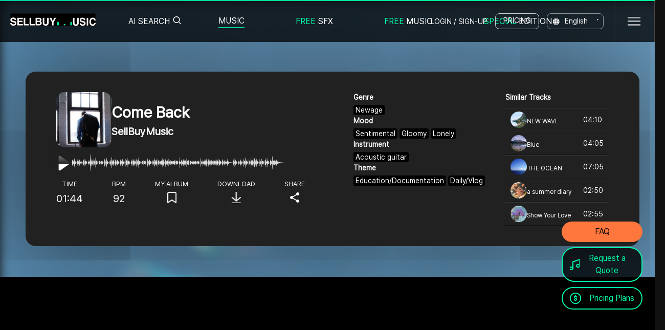

--- FILE ---
content_type: text/html;charset=utf-8; Charset=utf-8
request_url: https://en.sellbuymusic.com/musicDetail/13189
body_size: 45488
content:


<!DOCTYPE html>
<html lang="ko">
<head>
<title>SellBuyMusic-Come Back :: BGM :: BGM Website SellBuyMusic</title>
<meta http-equiv="Content-type" content="text/html; charset=utf-8" />
<meta http-equiv="X-UA-Compatible" content="IE=edge" />
<meta name="apple-mobile-web-app-capable" content="yes" />
<meta name="viewport" content="user-scalable=no, initial-scale=1.0, minimum-scale=1.0, maximum-scale=1.0, width=device-width" />
<meta http-equiv="Expires" content="-1" /> 
<meta http-equiv="Pragma" content="no-cache" /> 
<meta http-equiv="Cache-Control" content="no-cache" />

<!--
<meta name="apple-mobile-web-app-capable" content="yes" />
<meta name="viewport" content="user-scalable=no, initial-scale=1.0, minimum-scale=1.0, maximum-scale=1.0, width=device-width" />
<meta name="format-detection" content="telephone=no" />
<meta name="theme-color" content="#ffd639" />
-->

<!--<meta name="google-signin-scope" content="profile email" />-->
    <meta name="google-signin-client_id" content="676454576279-uog1qf9u4j535sdtm7tjbogviddm9v6a.apps.googleusercontent.com" />

<meta name="google-adsense-account" content="ca-pub-6546766763757395">


<meta name="robots" content="index, follow" />

    <!--<meta name="naver-site-verification" content="d581b1353dbf772acf6060d8ac7db8d4afe41733" />-->
    <meta name="title" content="SellBuyMusic-Come Back :: BGM :: BGM Website SellBuyMusic" />
    <meta name="keywords" content="SellBuyMusic, Come Back, Sentimental Gloomy Lonely, 유튜브bgm, 배경음악, 가성비BGM, 유행하는BGM, 유행하는배경음악" />
    
    <meta name="description" content="곡 상세 | Come Back이 마음에 드셨다면 다운로드, 앨범에 추가, 친구들과 공유해보세요 - 셀바이뮤직" />
    <meta name="apple-mobile-web-app-title" content="SellbuyMusic" />
    <meta name="facebook-domain-verification" content="qygsn7c6yt1udnfq0pvff8hytu12ft" />
    <meta property="fb:app_id" content="513044768734544" />
    <meta property="og:type" content="website" />
    <meta property="og:title" content="SellBuyMusic - Come Back" />
    <meta property="og:url" content="https://www.sellbuymusic.com/musicDetail/13189" />
    <meta property="og:image" content="https://www.sellbuymusic.com/upload/music/0000000369/thumb/SBM-KR-20-005861_HUP7PPVZYGBMCKE_98x98.jpg" />
    <meta property="og:image:width" content="228" />
    <meta property="og:image:height" content="228" />
    <meta property="og:description" content="곡 상세 | Come Back이 마음에 드셨다면 다운로드, 앨범에 추가, 친구들과 공유해보세요 - 셀바이뮤직" />
    <meta name="twitter:card" content="summary" />
    <meta name="twitter:title" content="SellBuyMusic - Come Back" />
    <meta name="twitter:url" content="https://www.sellbuymusic.com/musicDetail/13189" />
    <meta name="twitter:image" content="https://www.sellbuymusic.com/upload/music/0000000369/thumb/SBM-KR-20-005861_HUP7PPVZYGBMCKE_98x98.jpg" />
    <meta name="twitter:description" content="곡 상세 | Come Back이 마음에 드셨다면 다운로드, 앨범에 추가, 친구들과 공유해보세요 - 셀바이뮤직" />
    <meta name="yandex-verification" content="80cdcf56c08bb044" />
    
    <link rel="canonical" href="https://www.sellbuymusic.com/musicDetail/13189" />
    
    <!-- Global site tag (gtag.js) - Google Analytics -->
    <script async src="https://www.googletagmanager.com/gtag/js?id=UA-172444946-1"></script>
    <script>
	window.dataLayer = window.dataLayer || [];
	function gtag() { dataLayer.push(arguments); }
	gtag('js', new Date());
	gtag('config', 'UA-172444946-1');
    </script>
    
    <!-- Global site tag (gtag.js) - Google Ads: 836939349 -->
    <script async src="https://www.googletagmanager.com/gtag/js?id=AW-836939349"></script>
    <script>
  window.dataLayer = window.dataLayer || [];
  function gtag(){dataLayer.push(arguments);}
  gtag('js', new Date());

  gtag('config', 'AW-836939349');
    </script>
    

    <!-- Google Tag Manager -->
    <script>    (function (w, d, s, l, i) {
        w[l] = w[l] || []; w[l].push({ 'gtm.start':
new Date().getTime(), event: 'gtm.js'
        }); var f = d.getElementsByTagName(s)[0],
j = d.createElement(s), dl = l != 'dataLayer' ? '&l=' + l : ''; j.async = true; j.src =
'https://www.googletagmanager.com/gtm.js?id=' + i + dl; f.parentNode.insertBefore(j, f);
    })(window, document, 'script', 'dataLayer', 'GTM-TZ8LN3G');</script>
    <!-- End Google Tag Manager -->

    <script type="text/javascript">
        (function (c, l, a, r, i, t, y) {
            c[a] = c[a] || function () { (c[a].q = c[a].q || []).push(arguments) };
            t = l.createElement(r); t.async = 1; t.src = "https://www.clarity.ms/tag/" + i;
            y = l.getElementsByTagName(r)[0]; y.parentNode.insertBefore(t, y);
        })(window, document, "clarity", "script", "dy51khbubk");
    </script>


    <link rel="shortcut icon" href="/@resource/images/favicon3.png" />

<link rel="alternate" href="https://www.sellbuymusic.com/musicDetail/13189" hreflang="ko" />
<link rel="alternate" href="https://m.sellbuymusic.com/musicDetail/13189" hreflang="ko" media="only screen and (max-width: 640px)" />
<link rel="alternate" href="https://enm.sellbuymusic.com/musicDetail/13189" media="only screen and (max-width: 640px)" />
<link rel="alternate" href="https://jp.sellbuymusic.com/musicDetail/13189" hreflang="ja" />
<link rel="alternate" href="https://jpm.sellbuymusic.com/musicDetail/13189" hreflang="ja" media="only screen and (max-width: 640px)" />
<link rel="alternate" href="https://en.sellbuymusic.com/musicDetail/13189" hreflang="x-default" />


<link rel="stylesheet" href="/@resource/css/slick.css"><!--추가 jinseo.2022-11-03-->

<link rel="stylesheet" type="text/css" href="/@resource/css/reset.css?d=2026012217" />
<link rel="stylesheet" type="text/css" href="/@resource/css/common.css" />
<link rel="stylesheet" type="text/css" href="/@resource/css/layout.css?d=2026012217" />
<!--<link rel="stylesheet" type="text/css" href="/@resource/css/layout2.css?d=2026012217" />-->

<link rel="stylesheet" type="text/css" href="/@resource/css/common_jinseo.css" /><!--common_jinseo.css 추가.2022-10-24-->
<link rel="stylesheet" type="text/css" href="/@resource/css/common_dino.css?d=2026012217" />

<link rel="stylesheet" type="text/css" href="/@resource/css/main.css?d=2026012217" />
<link rel="stylesheet" type="text/css" href="/@resource/css/bgm.css?d=2026012217" />
<link rel="stylesheet" type="text/css" href="/@resource/css/emoticon.css?d=2026012217" />
<link rel="stylesheet" type="text/css" href="/@resource/css/new_song_detail.css?d=2026012217" />
<link rel="stylesheet" type="text/css" href="/@resource/css/new_reply.css?d=2026012217" />
<link rel="stylesheet" type="text/css" href="/@resource/css/new_reply2.css?d=2026012217" />
<link rel="stylesheet" type="text/css" href="/@resource/css/member.css?d=2026012217" />
<link rel="stylesheet" type="text/css" href="/@resource/css/event.css?d=2026012217" />
<link rel="stylesheet" type="text/css" href="/@resource/css/mypage.css?d=2026012217" />
<link rel="stylesheet" type="text/css" href="/@resource/css/guide.css?d=2026012217" />
<link rel="stylesheet" type="text/css" href="/@resource/css/artist.css?d=2026012217" />
<link rel="stylesheet" type="text/css" href="/@resource/css/payment.css?d=2026012217" />
<link rel="stylesheet" type="text/css" href="/@resource/css/new_price.css?d=2026012217" />
<link rel="stylesheet" type="text/css" href="/@resource/css/ad.css?d=2026012217" />
<link rel="stylesheet" type="text/css" href="/@resource/css/mw_board.css?d=2026012217" />
<link rel="stylesheet" type="text/css" href="/@resource/css/bgm_list_plus.css?d=2026012217" />

<link rel="stylesheet" type="text/css" href="/@resource/css/nouislider.css?d=2026012217" />
<link rel="stylesheet" type="text/css" href="/@resource/css/column.css?d=2026012217" />
<link rel="stylesheet" type="text/css" href="/@resource/css/swiper.css?d=2026012217" />
<link rel="stylesheet" type="text/css" href="/@resource/css/jquery.bxslider.min.css?d=2026012217" />
<link rel="stylesheet" type="text/css" href="/@resource/css/jquery-ui.css?d=2026012217" />
<link rel="stylesheet" type="text/css" href="/@resource/css/tooltip.css?d=2026012217" />
<link rel="stylesheet" type="text/css" href="/@resource/css/jquery.mCustomScrollbar.css?d=2026012217" />


	<link rel="stylesheet" type="text/css" href="/@resource/css/releases.flowplayer.org_7.2.6_skin_skin.css?d=2026012217" />

<!--<link rel="stylesheet" type="text/css" href="//cdn.jsdelivr.net/npm/xeicon@2.3.3/xeicon.min.css" />-->

<!--<link rel="stylesheet" type="text/css" href="//fastly.jsdelivr.net/npm/xeicon@2.3.3/xeicon.min.css" />-->
<link rel="stylesheet" type="text/css" href="//cdn.jsdelivr.net/gh/xpressengine/xeicon@2.3.3/xeicon.min.css" />


<link rel="stylesheet" type="text/css" href="//cdnjs.cloudflare.com/ajax/libs/animate.css/4.1.1/animate.min.css" />

<script type="text/javascript" src="/@resource/js/jquery-1.12.4.min.js"></script>
<script type="text/javascript" src="/@resource/js/jquery-ui-1.12.1.min.js"></script>
<script type="text/javascript" src="/@resource/js/jquery.ui.touch-punch.min.js"></script>
<script type="text/javascript" src="/@resource/js/jquery.cookie.js"></script>
<script type="text/javascript" src="/@resource/js/jquery.form.min.js"></script>
<script type="text/javascript" src="/@resource/js/jquery.uniform.js"></script>
<script type="text/javascript" src="/@resource/js/jquery.plugin.min.js"></script>
<script type="text/javascript" src="/@resource/js/jquery.countdown.min.js"></script>
<script type="text/javascript" src="/@resource/js/jquery.rwdImageMaps.min.js"></script>
<script type="text/javascript" src="/@resource/js/jquery.bxslider.min.js"></script>
<script type="text/javascript" src="/@resource/js/jquery-animate-css-rotate-scale.js"></script>
<script type="text/javascript" src="/@resource/js/nouislider.min.js"></script>
<script type="text/javascript" src="/@resource/js/swiper.min.js?d=2026012217"></script>
<script type="text/javascript" src="/@resource/js/iscroll.js"></script>
<script type="text/javascript" src="/@resource/js/naveridlogin_js_sdk_2.0.0.js"></script>
<script type="text/javascript" src="/@resource/js/html2canvas.js"></script>
<script type="text/javascript" src="/@resource/js/slick.min.js"></script><!--추가 jinseo.2022-11-03-->
<script type="text/javascript" src="/@resource/js/jquery.mCustomScrollbar.concat.min.js"></script>

<!--
<script type="text/javascript" src="/@resource/js/jindo.desktop.ns.min.js"></script>
<script type="text/javascript" src="/@resource/js/jindo.mobile.component.js"></script>
-->
<script type="text/javascript" src="https://t1.daumcdn.net/mapjsapi/bundle/postcode/prod/postcode.v2.js"></script>

<!-- <script type="text/javascript" src="https://developers.kakao.com/sdk/js/kakao.min.js"></script> -->

<script type="text/javascript" src="/@resource/js/kakao.min.js"></script>


	<script type="text/javascript" src="/@resource/js/releases.flowplayer.org_7.2.6_flowplayer.min.js"></script>
	<script type="text/javascript" src="/@resource/js/releases.flowplayer.org_hlsjs_flowplayer.hlsjs.light.min.js"></script>

<script type="text/javascript" src="https://www.youtube.com/iframe_api"></script>
<script type="text/javascript" src="https://cdn.iamport.kr/js/iamport.payment-1.1.5.js"></script>

<script type="text/javascript" src="https://apis.google.com/js/api:client.js"></script>

<script type="text/javascript" src="/@include/player/js/jquery.jplayer.js?d=2026012217"></script>
<script type="text/javascript" src="/@include/player/js/jplayer.playlist.js?d=2026012217"></script>

<script type="text/javascript" src="/@resource/js/common.js?d=2026012217"></script>
<script type="text/javascript" src="/@resource/js/animate.css.js?d=2026012217"></script>
<script type="text/javascript" src="/@resource/js/url.js?d=2026012217"></script>
<script type="text/javascript" src="/@resource/js/ui-modal.js?d=2026012217"></script>
<script type="text/javascript" src="/@resource/js/util.js?d=2026012217"></script>
<script type="text/javascript" src="/@resource/js/sns.js?d=2026012217"></script>
<script type="text/javascript" src="/@resource/js/youtube.js?d=2026012217"></script>
<script type="text/javascript" src="/@resource/js/player.js?d=2026012217"></script>

<script type="text/javascript" src="/@resource/js/content/header.js?d=2026012217"></script>
<script type="text/javascript" src="/@resource/js/content/footer.js?d=2026012217"></script>
<!--<script type="text/javascript" src="/@resource/js/content/comment.js?d=2026012217"></script>-->
<!--<script type="text/javascript" src="/@resource/js/content/comment2.js?d=2026012217"></script>-->
<script type="text/javascript" src="/@resource/js/content/member.js?d=202601221701"></script>
<script type="text/javascript" src="/@resource/js/content/main.js?d=2026012217"></script>
<script type="text/javascript" src="/@resource/js/content/music.js?d=2026012217"></script>
<script type="text/javascript" src="/@resource/js/content/search.js?d=2026012217"></script>
<script type="text/javascript" src="/@resource/js/content/search_comment.js?d=2026012217"></script>
<script type="text/javascript" src="/@resource/js/content/hiphopbeatsearch.js?d=2026012217"></script>
<script type="text/javascript" src="/@resource/js/content/shortformsearch.js?d=2026012217"></script>
<script type="text/javascript" src="/@resource/js/content/loopsearch.js?d=2026012217"></script>
<script type="text/javascript" src="/@resource/js/content/album.js?d=2026012217"></script>
<!--<script type="text/javascript" src="/@resource/js/content/emoticon.js?d=2026012217"></script>-->
<script type="text/javascript" src="/@resource/js/content/subscription.js?d=2026012217"></script>
<script type="text/javascript" src="/@resource/js/content/order.js?d=2026012217"></script>
<script type="text/javascript" src="/@resource/js/content/mypage.js?d=2026012217"></script>
<!--<script type="text/javascript" src="/@resource/js/content/event.js?d=2026012217"></script>-->
<!--<script type="text/javascript" src="/@resource/js/content/event_modition.js?d=2026012217"></script>-->
<script type="text/javascript" src="/@resource/js/content/movieclip.js?d=2026012217"></script>
<script type="text/javascript" src="/@resource/js/content/ai.js?d=2026012217"></script>
<script type="text/javascript" src="/@resource/js/content/edu.js?d=2026012217"></script>
<script type="text/javascript" src="/@resource/js/content/keycodeplayer.min.js?d=2026012217"></script>
<script type="text/javascript" src="/@resource/js/content/integrated_search.js?d=2026012217"></script>

<script type="text/javascript" src="//wcs.naver.net/wcslog.js"> </script>

<!-- <script type="text/javascript" charset="UTF-8" src="//t1.daumcdn.net/adfit/static/kp.js"></script> -->
<script type="text/javascript">
    //kakaoPixel('3110514783445467699').pageView();

    $(document).tooltip({
        position: {
            my: "center bottom-10",
            at: "center top",
            using: function (position, feedback) {
                $(this).css(position);
                $("<div>")
            .addClass("arrow")
            .addClass(feedback.vertical)
            .addClass(feedback.horizontal)
            .appendTo(this);
            }
        }
    });
</script>

<script type="text/javascript">
    (function(c,l,a,r,i,t,y){
        c[a]=c[a]||function(){(c[a].q=c[a].q||[]).push(arguments)};
        t=l.createElement(r);t.async=1;t.src="https://www.clarity.ms/tag/"+i;
        y=l.getElementsByTagName(r)[0];y.parentNode.insertBefore(t,y);
    })(window, document, "clarity", "script", "a9me1skpql");
</script>

<!-- Channel Plugin Scripts -->
<script>
  (function() {
    var w = window;
    if (w.ChannelIO) {
      return (window.console.error || window.console.log || function(){})('ChannelIO script included twice.');
    }
    var ch = function() {
      ch.c(arguments);
    };
    ch.q = [];
    ch.c = function(args) {
      ch.q.push(args);
    };
    w.ChannelIO = ch;
    function l() {
      if (w.ChannelIOInitialized) {
        return;
      }
      w.ChannelIOInitialized = true;
      var s = document.createElement('script');
      s.type = 'text/javascript';
      s.async = true;
      s.src = 'https://cdn.channel.io/plugin/ch-plugin-web.js';
      s.charset = 'UTF-8';
      var x = document.getElementsByTagName('script')[0];
      x.parentNode.insertBefore(s, x);
    }
    if (document.readyState === 'complete') {
      l();
    } else if (window.attachEvent) {
      window.attachEvent('onload', l);
    } else {
      window.addEventListener('DOMContentLoaded', l, false);
      window.addEventListener('load', l, false);
    }
  })();
  ChannelIO('boot', {
    "pluginKey": "f632255e-f4b1-419c-a77f-23f658ab5075"
  });
</script>
<!-- End Channel Plugin -->


<style type="text/css">    
.jp-jplayer audio,
.jp-jplayer { width: 0px; height: 0px; }
.jp-jplayer { background-color: #000000; }


/* 볼륨 프로그레스바 슬라이드 */
#volume_bar {
    height: 4px;
    border: 0;
    margin-top:-3px;
    cursor:pointer;
}

#volume_custom_handle {
    border: none;
    border-radius: 50%;
    -webkit-border-radius:50%;
    background: #767676;
    cursor: pointer;
    box-shadow: none;
    width: 14px;
    height: 14px;    
    top: -5px;
    margin-left: -7px;
    outline: 0;text-decoration:none;
}

#volume_custom_handle.ad{
    background: #00ffa8;    
}

.volume_bar_wrap.ui-widget-content {
    background: #dbdbdb;
}

.volume_bar_wrap.ad.ui-widget-content {
    background: #767676;
}

.volume_bar_wrap .ui-widget-header {
    background: #767676;
}

.volume_bar_wrap.ad .ui-widget-header {
    background: #00ffa8;
}
</style>
</head>
<!--<body style="min-height: 930px;">-->
<body>

<!-- Google Tag Manager (noscript) -->
<noscript><iframe src="https://www.googletagmanager.com/ns.html?id=GTM-KJS3379"
height="0" width="0" style="display:none;visibility:hidden"></iframe></noscript>
<!-- End Google Tag Manager (noscript) -->

<span itemscope="" itemtype="http://schema.org/Organization">
<link itemprop="url" href="https://www.sellbuymusic.com">
<a itemprop="sameAs" href="https://jp.sellbuymusic.com/"></a>
<a itemprop="sameAs" href="https://en.sellbuymusic.com/"></a>
<a itemprop="sameAs" href="https://www.facebook.com/sellbuymusic"></a>
<a itemprop="sameAs" href="https://www.facebook.com/people/SellBuyMusic/100067944677925/"></a>
<a itemprop="sameAs" href="https://twitter.com/sellbuymusic01"></a>
<a itemprop="sameAs" href="https://post.naver.com/my.nhn?memberNo=38883232"></a>
<a itemprop="sameAs" href="https://blog.naver.com/sellbuymusic"></a>
<a itemprop="sameAs" href="https://www.instagram.com/sellbuymusic"></a>
<a itemprop="sameAs" href="https://www.youtube.com/channel/UCqzBTh59k32f0ByhhiWL2VQ"></a>
<a itemprop="sameAs" href="https://www.youtube.com/channel/UC0nr-ysu3otHiBOo6L-WTbg"></a>
<a itemprop="sameAs" href="https://www.tiktok.com/@sellbuymusic_"></a>
<a itemprop="sameAs" href="https://sellbuymusic.tistory.com/"></a>
<a itemprop="sameAs" href="https://sellbuymusickr.blogspot.com/2022/05/what-is-music-license-types-of-music.html"></a>
<a itemprop="sameAs" href="https://sellbuymusic.tumblr.com/post/685288001571635200/what-is-a-music-license-types-of-music-license"></a>
<a itemprop="sameAs" href="https://rumble.com/v17ppah-not-loose-despite-this-voice-and-drums.html"></a>
<a itemprop="sameAs" href="https://upload.sellbuymusic.com/"></a>
<a itemprop="sameAs" href="https://admin.sellbuymusic.com/"></a>
<a itemprop="sameAs" href="https://www.melon.com/dj/djregister/djregister_inform.htm"></a>
</span>


<input type="hidden" id="jp-musicidx" name="jp-musicidx" value="" />
<div id="sbm_player" class="jp-jplayer"></div>
<div id="sbm_player_container" class="jp-audio">
    <div class="jp-current-time" style="display:none;">00:00</div>
    <div class="jp-duration" style="display:none;">00:00</div>
</div>

<input type="hidden" id="workspace" name="workspace" value="REAL" />

<!-- wrap -->
<div class="bgm_all_wrap">
    

<style type="text/css">
/*
header .lt_menu .sub_menu_activer02 a { margin-top: 16px; width: 113px; height: 27px; background: url("/@resource/images/common/specialEdition_icon.png") 50% 50% no-repeat; background-size: contain; }
header .lt_menu .sub_menu_activer02 a:hover { background: url("/@resource/images/common/specialEdition_icon_hover.png") 50% 50% no-repeat; }
header .lt_menu .sub_menu_activer02 a.on { background: url("/@resource/images/common/specialEdition_icon_hover.png") 50% 50% no-repeat; }
*/

header .lt_sub_menu {position:absolute; top:80px; left:0; background-color:#000; width:100%; display:none;}
header .lt_sub_menu.sub_active {display:block;}
header.main_transparent .lt_sub_menu {background-color:rgba(0,0,0,0.5) !important;}
header.main_transparent:hover .lt_sub_menu {background-color:rgba(0,0,0,0.5) !important;}
/*
header .lt_sub_menu.lt_sub01 dl {padding-left:250px;}
header .lt_sub_menu.lt_sub03 dl {padding-left:480px;}
header .lt_sub_menu.lt_sub06 dl {padding-left:604px;}
*/
header .lt_sub_menu dl dd {float:left; color:#fff;}
header .lt_sub_menu dl dd > a {padding:10px 0; margin-right:0px; display:block; font-size:15px; border-top:1px solid transparent; margin-top:-1px;}
header .lt_sub_menu dl dd > a:hover {border-top:1px solid #00ffa8;}

header .lt_sub_menu dl dd > a span.round_point {border-radius:10px; display:inline-block; padding:2px 10px; border:1px solid #00ff9c; color:#00ff9c; margin-left:4px;}
header .rt_menu.logout_box .mypoint_header_menu {}
header .rt_menu.logout_box .mypoint_header { /*display: block; ; padding-left: 18px; text-align:center*/}
header .rt_menu.logout_box .mypoint_header::after { content: ''; display: inline-block; width: 18px; height: 18px; background: url("/@resource/images/jinseo/ico_point_js.png") 50% 50% no-repeat; background-size: contain; margin-bottom: -3px; margin-left: 4px;}


/* 서브 메뉴 임시로 수정.waspkim.2023-05-18(B) */
.main_transparent.sub_active {height: 310px !important;}
header .lt_sub_menu.sub_active {height: 250px !important;}
header .lt_sub_menu dl dd {float: none;}
/* 서브 메뉴 임시로 수정.waspkim.2023-05-18(E) */
</style>

<header class="main_transparent">
	<div class="header_wrap">
        <h1 class="etc logo eng" style="font-size:0; position:absolute; top:29px; left:20px; width:167px; height:19px; cursor:pointer; -webkit-background-size:cover;">Royalty Free Background Music | No Copyright Background Music | SELLBUYMUSIC</h1>
		<picture>
            <a href="/"><img src="/@resource/images/jinseo/logo.gif" alt="Royalty Free Background Music | No Copyright Background Music | SELLBUYMUSIC" style="object-fit: cover; font-size: 0; position: absolute; top: 24px; left: 20px; width: 167px; height: 25px; cursor: pointer; -webkit-background-size: cover;" /></a>
		</picture>
        <ul class="lt_menu">
            <li class="gptSearch">
	            <a href="#">AI SEARCH<i class="xi-search"></i></a>
	            <div class="gptSearchWrap" style="display: none;">
		            <div class="titleWrap">
			            <h2 class="searchTitle">AI SEARCH</h2>
			            <i class="xi-help"></i>
			            <ul class="toolTip">
				            <li><!--GPT를 활용한 AI 검색을 이용해 보세요.-->Try integrated search using GPT.</li>
				            <li><!--해시태그 음악 검색은 상단 음악 메뉴를 통해 가능합니다.-->Hashtag music search is possible through the music menu at the top.</li>
			            </ul>
		            </div>

		            <div class="textSearchArea">
			            <input type="text" name="gptSrchKeyword" class="gptSrchKeyword" autocomplete="off" placeholder="Find the Perfect Music for Carousel Ride at Lotte World with my Friend" />
			            <button><i class="xi-search"></i></button>
		            </div>
		
		            <div class="imageSearchArea">
			            <div class="obj">
				            <img src="/@resource/images/layout/main_imageSearch-pic.png" />
				            <img src="/@resource/images/layout/main_imageSearch-pic.png" />
				            <img src="/@resource/images/layout/main_imageSearch-pic.png" />
			            </div>
			            <div class="textBox">
				            <strong><!--이미지를 드래그하세요.-->Drag and drop images,</strong>
				            <p><!--또는 버튼을 클릭해주세요.-->or click the button.</p>
				            <div class="btnWrap">
					            <button class="uploadBtn"><!--파일 선택-->Choose File</button>
					            <button class="pasteBtn"><!--클립보드에서 붙여넣기-->Paste from Clipboard</button>
					            <span class="toolTip"><!--Ctrl + V 를 누르세요.-->Press Ctrl + V.</span>
				            </div>
			            </div>
		            </div>
		            <button class="closeBtn"><i class="xi-close"></i></button>
	            </div>
            </li>
			<li class="sub_menu_activer01 menu" style="padding-right: 100px;"><a href="/search/bgm">MUSIC</a></li>                        
            <li class="sub_menu_activer03 menu" style="padding-right: 100px;"><a href="/search/soundeffect"><span style="color: #00ffa8 !important;">FREE</span> SFX</a></li>
            <li class="sub_menu_activer04 menu" style="padding-right: 100px;"><a href="/search/freebgm"><span style="color: #00ffa8 !important;">FREE</span> MUSIC</a></li>
			<li class="sub_menu_activer02 menu" style="padding-right: 100px;"><a href="/specialEdition"><span style="color: #00ffa8 !important;">SPECIAL</span> EDITION</a></li>
            <!--<li class="sub_menu_activer05 menu" style="padding-right: 90px;"><a href="/event">이벤트</a></li>-->
		</ul>
        <div class="lt_sub_menu lt_sub01">
			<dl style="float: left; margin-left: 425px;">                
                <dd><a href="/search/bgm"><!--검색-->Search</a></dd>
                <dd><a href="/search/shortform"><!--숏폼-->Shortform</a></dd>
                <dd><a href="/search/loop"><!--루프-->Loop</a></dd>
                <dd><a href="/album"><!--플레이리스트-->Playlist</a></dd>
                <dd><a href="/search/sometimes"><!--공모전 수상곡-->Contest winning song</a></dd>
		    </dl>            
            <dl style="float: left;margin-left: 5px;">
                <dd><a href="/search/soundeffect?srchBCateIdx=258"><!--게임-->Game</a></dd>
                <dd><a href="/search/soundeffect?srchBCateIdx=259"><!--카툰-->Cartoon</a></dd>
                <dd><a href="/search/soundeffect"><!--전체보기-->View All</a></dd>
		    </dl>
            <dl style="float: left;margin-left: 115px;">
                <dd><a href="/search/freebgm"><!--배민음악-->Music for Baemin</a></dd>
                <dd><a href="/search/freebgm"><!--전체보기-->View All</a></dd>
		    </dl>         
            <dl style="float: left;margin-left: 75px;">
                <dd><a href="/specialEdition"><!--변진섭-->Jin Sub Byun</a></dd>
                <dd><a href="/specialEdition"><!--갓대금-->Goddaegeum</a></dd>
                <dd><a href="/specialEdition"><!--이채빈-->Chaebin Lee</a></dd>
                <dd><a href="/specialEdition"><!--더보이즈(THE BOYZ)-->THE BOYZ</a></dd>
                <dd><a href="/specialEdition"><!--전체보기-->View All</a></dd>
		    </dl>              
		</div>
        
		<ul class="rt_menu login_box">
			<li><a href="#" onclick="showLogin();return false;" class="bgm_login_pop_open">LOGIN / SIGN-UP</a></li>
			<li class="highlight"><a href="/subscription">PRICING</a></li>            
            <li class="eng_kor_re"><a href="#">English</a></li>
		</ul>
        <ul class="rt_menu logout_box" style="display:none;">
            <!--<li><a href="#" onclick="goLogout();return false;" class="ico_a">LOGOUT</a></li>-->
            <li class="highlight"><a href="/subscription">PRICING</a></li>
            <li class="eng_kor_re"><a href="#">English</a></li>            
		</ul>
        <div class="language_pop">			
            <a href="#" class="eng" data-url="">English</a>
            <a href="#" class="kor" data-url="https://www.sellbuymusic.com">Korean</a>
            <a href="#" class="jpn" data-url="https://jp.sellbuymusic.com">Japanese</a>
		</div>
        <div class="head_sitemap_btn_wrap"><button class="head_sitemap_btn">SITEMAP BUTTON</button></div>			
		<div class="header_login_sub_pop_wrap">
			<ul class="header_login_sub_pop">
                
				<li><a href="#" onclick="goBgmGuide();return false;" class="ico_a">GUIDE</a></li>                
				<!--<li><a href="/blogDetail/142" class="ico_a">SAFE CODE</a></li>-->
				<li><a href="/faq" class="ico_a">FAQ</a></li>     
                
			</ul>
		</div>
		
	</div>
</header>


<!-- 통합검색 관련 -->
<form id="frmGptUpload" name="frmGptUpload" action="/@common/ajax_gptImageUploadProc.asp" enctype="multipart/form-data" method="post" style="width:0px;height:0px;font-size: 0;">
    <input type="file" id="gptUploadFile" name="gptUploadFile" accept=".jpg,.jpeg,.png,.gif" style="width:0px;height:0px;font-size: 0;border: 0;" />
</form>

<div id="dragInfo" style="width: 100%; height: 100vh; position: fixed; top: 0; left: 0; background-color: #00000070; z-index: 9999; display: none;">
    <div style="position: absolute; top: 50%; left: 50%; transform: translate(-50%, -50%); font-size: 40px; color: #fff;"><!--이미지를 드롭해주세요.-->Please drop the image.</div>
</div>

<style type="text/css">
    .new_pop_form_wrap_bg {position:absolute;width:450px;height:317px;background-color:transparent; z-index:100; display:none;}
    .new_pop_form_wrap_bg .p_relative {position:relative;width:450px; border:1px solid #ccc; background-color:#fff; border-radius:20px; -webkit-border-radius:20px; padding:50px 20px 40px; box-sizing:border-box; box-shadow:0 2px 6px rgba(0,0,0,0.3); -webkit-box-shadow:0 2px 6px rgba(0,0,0,0.3); margin:200px auto 0;}
    .new_pop_form_wrap {display:block;}
    .new_pop_form_wrap h4 {text-align:center; font-size:22px; margin-bottom:10px;}
    .new_pop_form_wrap .new_pop_loading {text-align:center; padding:20px 0 10px;}
    .new_pop_form_wrap .new_pop_loading img { width: 69px; height: 54px;}
</style>
<div id="gptLoadingPop" class="new_pop_form_wrap_bg">
	<div class="p_relative" style="margin: 0 auto;">
		<div class="new_pop_form_wrap">
			<h4 style="color:#000000;"><!--음악을 매칭 중입니다.-->Matching music.</h4>
			<p style="color:#999; font-size:16px; font-weight:400; text-align:center;"><!--검색까지 10초 정도 소요됩니다.-->It will take about 10 seconds to search.</p>
			<div class="new_pop_loading"><img src="/@resource/images/jinseo/m.gif" alt="" class="infinite_rotating_fast" /></div>
		</div>	
	</div>
</div>
<!--// 통합검색 관련 -->


<script type="text/javascript">

    $(document).ready(function () {

        // 상단 BGM 메뉴 마우스 오버 - re_dino (.main_transparent 클래스 추가)
        $("header ul.lt_menu li.menu, header .lt_sub_menu.lt_sub01").hover(
            function () {
                $(".main_transparent, header .lt_sub_menu.lt_sub01").addClass("sub_active");
            },
            function () {
                $(".main_transparent, header .lt_sub_menu.lt_sub01").removeClass("sub_active");
            }
        );

    });

</script>

    <!-- content -->
    <div id="content">

<script type="application/ld+json">
{
    "@context": "https://schema.org",
    "@type": "MusicComposition",
    "@id": "https://www.sellbuymusic.com/musicDetail/13189",
    "name": "Come Back",
    "composer": [
        {
            "@type": "Person",
            "name": "SellBuyMusic",
            "@id": "https://www.sellbuymusic.com/artistDetail/369"
        }
    ],
    "publisher": {
        "@type": "Organization",
        "name": "Sellbuymusic",
        "@id": "https://www.sellbuymusic.com/"
    },
    "image": "https://www.sellbuymusic.com/upload/music/0000000369/thumb/SBM-KR-20-005861_HUP7PPVZYGBMCKE_98x98.jpg",
    "genre": "Newage",
    "keywords": "Sentimental Gloomy Lonely",
    "duration": "01:44",
    "catalogNumber": "SBM-KR-20-005861",
    "sameAs": [
        "https://m.sellbuymusic.com/musicDetail/13189",
        "https://en.sellbuymusic.com/musicDetail/13189",
        "https://enm.sellbuymusic.com/musicDetail/13189",
        "https://jp.sellbuymusic.com/musicDetail/13189",
        "https://jpm.sellbuymusic.com/musicDetail/13189"
    ]
}
</script>


<style type="text/css">    

	#content { padding-top: 60px;}
	#content::before { content:''; display: block; width: 100%; height: 100%; background: url(/@resource/images/jinseo/draft_thumb1.jpg) 50% 50% no-repeat; background-size: cover; position: absolute; top: 0; left: 0; z-index: -1; filter: blur(10px);}
	.md_cont_wrap {display: flex; justify-content: space-between; width: 1200px; margin: 0px auto 60px; padding: 40px 60px; background: #212121; border-radius: 20px; align-items: flex-start; box-shadow: 0px 8px 300px -20px #111;}
    .md_cont_wrap .md_cont {}

    .md_cont_wrap .md_cont_info { width: 50%; display: flex; flex-direction: column; gap: 32px;}
    .md_cont_wrap .md_cont_info .mdinfo_wrap { display: flex; gap: 34px; align-items: center;}
    .md_cont_wrap .md_cont_info .music_thumb { background: url("/@resource/images/jinseo/draft_thumb1.jpg") 50% 50% no-repeat; background-size: cover;  width: 108px;  height: 108px; border-radius: 16px; position: relative;}
    .md_cont_wrap .md_cont_info .music_thumb::after { content: ''; display: block; width:140px; height: 140px; border-radius: 16px; position: absolute; top:0; left: 50%; transform: translate(-50%, 0); background: linear-gradient(0deg, #212121 0%, transparent 30%, transparent);}
    .md_cont_wrap .md_cont_info .md_songtitle { font-size: 30px; font-weight: 700; /*overflow: hidden; text-overflow: ellipsis; white-space: nowrap;*/ word-break:break-all; word-wrap: break-word; max-width: 366px;}
    
    .md_cont_wrap .md_cont_info .md_songtitle a { display: inline-block; font-size: 16px; padding: 5px 10px; border: 1px solid #fff; border-radius: 15px; -webkit-border-radius: 15px; color: #fff; font-weight: 300; vertical-align: middle; margin-top: -7px;  }
    .md_cont_wrap .md_cont_info .md_songtitle a:hover { background-color: #fff; color: #000; }

    .md_cont_wrap .md_cont_info .md_songartist { font-size: 20px; font-weight: 700; overflow: hidden; text-overflow: ellipsis; white-space: nowrap; max-width: 324px;}
    .md_cont_wrap .md_cont_info .mdwave_wrap { display: flex; align-items: center; gap: 26px;}
    .md_cont_wrap .md_cont_info .mdwave_wrap .visualizer { display: inline-block; width: 420px; height: 64px; background-size: 100% 100%; -webkit-background-size: 100% 100%; vertical-align: middle; margin-top: -2px;  position: relative; cursor: pointer;} /* waspkim.2023-04-17 추가 */
    .md_cont_wrap .md_cont_info .mdwave_wrap .visualizer .playing { height:64px; position: relative; box-sizing: border-box; overflow: hidden; } /* waspkim.2023-04-17 추가 */
    .md_cont_wrap .md_cont_info .mdwave_wrap .visualizer .playing:before { content: ''; display: block; position: absolute; top: -2px; right: 0; width: 2px; height: 64px; background-color: #00ff9c; z-index: 2; opacity: 0.8; } /* waspkim.2023-04-17 추가 */
    .md_cont_wrap .md_cont_info .mdwave_wrap .visualizer .playing .now_time { z-index: 1; position: absolute; top: 16px; right: 4px; background-color: rgba(0, 0, 0, 0.6); color: #fff; display: inline-block; padding: 5px 10px; } /* waspkim.2023-04-17 추가 */
    .md_cont_wrap .md_cont_info .mdwave_wrap .play_img {width: 420px; height: 64px; background-size: contain; background-repeat: no-repeat;} /* waspkim.2023-04-17 수정(width: 519px => 420px) */

	/* 아이콘 hover 관련 css.jinseo.2023-04-18 */
    .md_cont_wrap .md_cont_info .mdbtn_wrap ul.option_wrap { display: flex; justify-content: space-between; width: 90%;}
    .md_cont_wrap .md_cont_info .mdbtn_wrap ul.option_wrap li { text-align: center; }
	.md_cont_wrap .md_cont_info .mdbtn_wrap ul.option_wrap li.staraverage_wrap { display: flex; flex-direction: column; align-items: center; justify-content: space-between;}
    .md_cont_wrap .md_cont_info .mdbtn_wrap ul.option_wrap li.myalbum_wrap,
    .md_cont_wrap .md_cont_info .mdbtn_wrap ul.option_wrap li.download_wrap,
    .md_cont_wrap .md_cont_info .mdbtn_wrap ul.option_wrap li.share_wrap { position: relative; cursor: pointer; }
	.md_cont_wrap .md_cont_info .mdbtn_wrap ul.option_wrap li.myalbum_wrap:hover,
    .md_cont_wrap .md_cont_info .mdbtn_wrap ul.option_wrap li.download_wrap:hover,
    .md_cont_wrap .md_cont_info .mdbtn_wrap ul.option_wrap li.share_wrap:hover { color: #00ffa8; }
    /*.md_cont_wrap .md_cont_info .mdbtn_wrap ul.option_wrap li.myalbum_wrap:hover::after { content: ''; display: block; width: 100px; height: 66px; border: 1px solid #00ffa8; border-radius: 10px; position: absolute; top: 50%; left: 50%; transform: translate(-50%,-50%); background: transparent;}
    .md_cont_wrap .md_cont_info .mdbtn_wrap ul.option_wrap li.download_wrap:hover::after { content: ''; display: block; width: 100px; height: 66px; border: 1px solid #00ffa8; border-radius: 10px; position: absolute; top: 50%; left: 50%; transform: translate(-50%,-50%); background: transparent;}
    .md_cont_wrap .md_cont_info .mdbtn_wrap ul.option_wrap li.share_wrap:hover::after { content: ''; display: block; width: 80px; height: 66px; border: 1px solid #00ffa8; border-radius: 10px; position: absolute; top: 50%; left: 50%; transform: translate(-50%,-50%); background: transparent;}*/
	/*.md_cont_wrap .md_cont_info .mdbtn_wrap ul.option_wrap li:hover .option button.like { background: url("/@resource/images/jinseo/ico_like_md_hover.png") 50% 50% no-repeat; background-size: contain; width: 24px; height: 24px;}*/
    .md_cont_wrap .md_cont_info .mdbtn_wrap ul.option_wrap li .option button.down { background: url("/@resource/images/jinseo/ico_down_md.png") 50% 50% no-repeat; background-size: 90%; width: 24px; height: 24px;}
    .md_cont_wrap .md_cont_info .mdbtn_wrap ul.option_wrap li:hover .option button.down { background: url("/@resource/images/jinseo/ico_down_md_on.png") 50% 50% no-repeat; background-size: 90%; width: 24px; height: 24px;}
    .md_cont_wrap .md_cont_info .mdbtn_wrap ul.option_wrap li .option button.share { background: url("/@resource/images/jinseo/ico_share_md.png") 50% 50% no-repeat; background-size: contain; width: 24px; height: 24px;}
    .md_cont_wrap .md_cont_info .mdbtn_wrap ul.option_wrap li .option button.share.active { background: url("/@resource/images/jinseo/ico_share_md_on.png") 50% 50% no-repeat; background-size: contain; width: 24px; height: 24px; }
    .md_cont_wrap .md_cont_info .mdbtn_wrap ul.option_wrap li:hover .option button.share { background: url("/@resource/images/jinseo/ico_share_md_on.png") 50% 50% no-repeat; background-size: contain; width: 24px; height: 24px;}


    .md_cont_wrap .md_cont_info .mdbtn_wrap ul.option_wrap li .subject { font-size: 13px;}
    .md_cont_wrap .md_cont_info .mdbtn_wrap ul.option_wrap li:nth-child(1) .subject { margin-bottom: 4px;}
    .md_cont_wrap .md_cont_info .mdbtn_wrap ul.option_wrap li:nth-child(2) .subject { margin-bottom: 4px;}
    .md_cont_wrap .md_cont_info .mdbtn_wrap ul.option_wrap li .option { font-size: 20px; font-weight: 200;}
    .md_cont_wrap .md_cont_info .mdbtn_wrap ul.option_wrap li .option button.like { background: url("/@resource/images/jinseo/ico_like_md.png") 50% 50% no-repeat; background-size: contain; width: 24px; height: 24px;}
	.md_cont_wrap .md_cont_info .mdbtn_wrap ul.option_wrap li .option button.like:hover { background: url("/@resource/images/jinseo/ico_like_md_hover.png") 50% 50% no-repeat; background-size: contain; width: 24px; height: 24px; }
    .md_cont_wrap .md_cont_info .mdbtn_wrap ul.option_wrap li .option button.like.active { background: url("/@resource/images/jinseo/ico_like_md_on.png") 50% 50% no-repeat; background-size: contain; width: 24px; height: 24px; }

    
    .md_cont_wrap .md_cont_info .mdbtn_wrap ul.option_wrap > li > ul.share_add_div {position:absolute;top:56px; left:-70px;display:none;width: 250px;}
    .md_cont_wrap .md_cont_info .mdbtn_wrap ul.option_wrap > li > ul.share_add_div.active {display:block;}
    .md_cont_wrap .md_cont_info .mdbtn_wrap ul.option_wrap > li > ul.share_add_div li {border:1px solid #FFDA2A; float:left; padding:5px 10px; background-color:rgba(0, 0, 0, 0.5); color:#fff;  box-shadow:0 2px 6px rgba(0,0,0,0.1); -webkit-box-shadow:0 2px 6px rgba(0,0,0,0.1);}
    .md_cont_wrap .md_cont_info .mdbtn_wrap ul.option_wrap > li > ul.share_add_div li:first-child {border-right:none; border-radius:15px 0 0 15px;}
    .md_cont_wrap .md_cont_info .mdbtn_wrap ul.option_wrap > li > ul.share_add_div li:last-child {border-left:none; border-radius:0 15px 15px 0;}

    .md_cont_wrap .md_cont_info .mdbtn_wrap ul.option_wrap > li > ul.share_add_div li a.social_btn {display:inline-block; width:24px; height:24px; border-radius:50%; -webkit-border-radius:50%; background-size:cover; -webkit-background-size:cover; background-position:top; background-repeat:no-repeat; margin:0; font-size:0; vertical-align:middle;}
    .md_cont_wrap .md_cont_info .mdbtn_wrap ul.option_wrap > li > ul.share_add_div li a.facebook {background-image:url('/@resource/images/view/view_social_ico01on.png');}
    .md_cont_wrap .md_cont_info .mdbtn_wrap ul.option_wrap > li > ul.share_add_div li a.twitter {background-image:url('/@resource/images/view/view_social_ico02on.png');}
    .md_cont_wrap .md_cont_info .mdbtn_wrap ul.option_wrap > li > ul.share_add_div li a.kakao {background-image:url('/@resource/images/view/view_social_ico03on.png');}
    .md_cont_wrap .md_cont_info .mdbtn_wrap ul.option_wrap > li > ul.share_add_div li a.link {background-image:url('/@resource/images/view/view_social_ico04on.png');}
    .md_cont_wrap .md_cont_info .mdbtn_wrap ul.option_wrap > li > ul.share_add_div li a.facebook:hover {background-image:url('/@resource/images/view/view_social_ico01.png');}
    .md_cont_wrap .md_cont_info .mdbtn_wrap ul.option_wrap > li > ul.share_add_div li a.twitter:hover {background-image:url('/@resource/images/view/view_social_ico02.png');}
    .md_cont_wrap .md_cont_info .mdbtn_wrap ul.option_wrap > li > ul.share_add_div li a.kakao:hover {background-image:url('/@resource/images/view/view_social_ico03.png');}
    .md_cont_wrap .md_cont_info .mdbtn_wrap ul.option_wrap > li > ul.share_add_div li a.link:hover {background-image:url('/@resource/images/view/view_social_ico04.png');}
    
   
    .md_cont_wrap .md_cont_genre {}
    .md_cont_wrap .md_cont_genre .mdgenre_wrap { display: flex; flex-direction: column; gap: 34px;}
    .md_cont_wrap .md_cont_genre .mdgenre_wrap .bgm_view_tag_wrap { }
    .md_cont_wrap .md_cont_genre .mdgenre_wrap .bgm_view_tag_wrap h3 { font-size: 14px; margin-bottom: 4px;}
    .md_cont_wrap .md_cont_genre .mdgenre_wrap .bgm_view_tag_wrap a { font-size: 14px;  font-weight: 200;}
    .md_cont_wrap .md_cont_genre .mdgenre_wrap .bgm_view_tag_wrap a { background: #000; padding: 2px 4px;  border-radius: 4px;}

    .md_cont_wrap .md_cont_similar { }
	.md_cont_wrap .md_cont_similar h2 { font-size: 14px; margin-bottom: 10px;}
    .md_cont_wrap .md_cont_similar .mdsimilar_wrap { display: flex; flex-direction: column; min-width: 190px;}
    .md_cont_wrap .md_cont_similar .mdsimilar_wrap .a_mdsimilar { display: flex; align-items: center; padding: 6px 10px; border-top: 1px solid #333333; border-bottom: 1px solid #121212; gap: 16px;}
    .md_cont_wrap .md_cont_similar .mdsimilar_wrap .a_mdsimilar:hover { background: #121212;}
    .md_cont_wrap .md_cont_similar .mdsimilar_wrap .a_mdsimilar .thumbs_songname_hash { display: flex; align-items: center;  justify-content: space-between; gap: 14px;}
    .md_cont_wrap .md_cont_similar .mdsimilar_wrap .a_mdsimilar .thumbs_songname_hash .thumbs { width: 32px; height: 32px; background: tomato; border-radius: 20px; position: relative;}
	.md_cont_wrap .md_cont_similar .mdsimilar_wrap .a_mdsimilar:nth-child(1) .thumbs_songname_hash .thumbs { background: url("/@resource/images/jinseo/draft_thumb1.jpg"); background-size: cover;}
    .md_cont_wrap .md_cont_similar .mdsimilar_wrap .a_mdsimilar:nth-child(2) .thumbs_songname_hash .thumbs { background: url("/@resource/images/jinseo/draft_thumb2.jpg"); background-size: cover;}
    .md_cont_wrap .md_cont_similar .mdsimilar_wrap .a_mdsimilar:nth-child(3) .thumbs_songname_hash .thumbs { background: url("/@resource/images/jinseo/draft_thumb3.jpg"); background-size: cover;}
    .md_cont_wrap .md_cont_similar .mdsimilar_wrap .a_mdsimilar:nth-child(4) .thumbs_songname_hash .thumbs { background: url("/@resource/images/jinseo/draft_thumb4.jpg"); background-size: cover;}
    .md_cont_wrap .md_cont_similar .mdsimilar_wrap .a_mdsimilar:nth-child(5) .thumbs_songname_hash .thumbs { background: url("/@resource/images/jinseo/draft_thumb5.jpg"); background-size: cover;}
	.md_cont_wrap .md_cont_similar .mdsimilar_wrap .a_mdsimilar:nth-child(6) .thumbs_songname_hash .thumbs { background: url("/@resource/images/jinseo/draft_thumb1.jpg"); background-size: cover;}
    .md_cont_wrap .md_cont_similar .mdsimilar_wrap .a_mdsimilar .thumbs_songname_hash .song_name_hash { display: flex; flex-direction: column; }
    .md_cont_wrap .md_cont_similar .mdsimilar_wrap .a_mdsimilar .thumbs_songname_hash .song_name_hash .song_name { width: 110px; overflow: hidden; text-overflow: ellipsis; white-space: nowrap; margin-bottom: -4px;}
    .md_cont_wrap .md_cont_similar .mdsimilar_wrap .a_mdsimilar .thumbs_songname_hash .song_name_hash .song_name a { font-weight: 100; font-size: 12px; }
    .md_cont_wrap .md_cont_similar .mdsimilar_wrap .a_mdsimilar .thumbs_songname_hash .song_name_hash .musician a { display: none; font-weight: 300; font-size: 12px; }
	.similar_playbtn { width: 18px; height: 18px; background: url("/@resource/images/jinseo/play_btn.png") 50% 50% no-repeat; background-size: contain; position: absolute; top: 50%; left: 9px; transform: translate(0, -50%);}
	.md_cont_info .md_playbtn { width: 30px; height: 30px; background: url("/@resource/images/jinseo/play_btn.png") 50% 50% no-repeat; background-size: contain; /*position: absolute; top: 50%; left: 54px; transform: translate(0, -50%);*/}
	.md_cont_info .md_playbtn:hover { width: 30px; height: 30px; background: url("/@resource/images/jinseo/play_btn_hover.png") 50% 50% no-repeat; background-size: contain; /*position: absolute; top: 50%; left: 54px; transform: translate(0, -50%);*/}
    .md_cont_info .md_playbtn.active { width: 30px; height: 30px; background: url("/@resource/images/jinseo/pause_btn.png") 50% 50% no-repeat; background-size: contain; } /* waspkim.2023-04-17 추가 */
    .similar_pausebtn {width: 18px; height: 18px; background: url("/@resource/images/jinseo/pause_btn.png") 50% 50% no-repeat; background-size: contain; position: absolute; top: 50%; left: 7px; transform: translate(0, -50%);}
	.md_cont_info .md_pausebtn { width: 40px; height: 40px; background: url("/@resource/images/jinseo/pause_btn.png") 50% 50% no-repeat; background-size: contain; position: absolute; top: 50%; left: 52px; transform: translate(0, -50%);}

    /* 가사 팝업 */
    #lyricsPop { position: fixed; width: 100%; height: 100vh; top: 0; bottom: 0; left: 0; right: 0; background-color: rgba(0, 0, 0, 0.8); text-align: center; overflow-y: auto; z-index: 1000; display: none; }
    #lyricsPop .lyrics-wrap { padding: 100px; font-size: 20px; }
    #lyricsPop .close { position: fixed; top: 100px; right: 80px; font-size: 25px; background-color: transparent; }
</style>

<div class="md_cont_wrap sbm_player_wrap"> <!-- waspkim.2023-04-17 (sbm_player_wrap 추가) -->
    <div class="md_cont md_cont_info">
        <div class="mdinfo_wrap">
            <div class="music_thumb" style="background-image:url('/upload/music/0000000369/thumb/SBM-KR-20-005861_HUP7PPVZYGBMCKE_98x98.jpg');"><img src="" alt=""></div>
            <div class="md_titleartist_wrap">
                <div class="md_songtitle">
                    Come Back
                </div>
                <div class="md_songartist">SellBuyMusic</div>
                
            </div>
        </div>	
        
        <div class="mdwave_wrap">
            <button class="md_playbtn sbm_play_music" data-musicidx="13189"></button>
			<div class="visualizer sbm_player" data-musicidx="13189" style="background-image:url('https://www.sellbuymusic.com/upload/music/0000000369/750999918118878_wave.png');">		
				<div class="playing sbm_time_bar sbm_time_bar_13189" data-playrate="0" style="width:0%;">
					<div class="play_img" style="background-image:url('https://www.sellbuymusic.com/upload/music/0000000369/750999918118878_wave2.png'); "></div>
					<div class="now_time sbm_time" style="display:none;">00:00</div>
				</div>
			</div>
        </div>

        <div class="mdbtn_wrap">
            <ul class="option_wrap">
                <li>
                    <div class="subject"><!--길이-->TIME</div>
                    <div class="option sbm_duration">01:44</div>
                </li>
                <li>
                    <div class="subject">BPM</div>
                    <div class="option">92</div>
                </li>
                <!--
                <li class="staraverage_wrap">
                    <div class="subject" style="margin-bottom: 4px;">평점</div>
                    <div class="option">5</div>
                </li>
                -->
                <li class="myalbum_wrap">
                    <div class="subject"><!--마이앨범-->MY ALBUM</div>
                    <div class="option">						
                        <button class="like bookmark addmyalbum " data-musicidx="13189"></button>
                    </div>
                </li>
                <li class="download_wrap">
                    <div class="subject"><!--다운로드-->DOWNLOAD</div>
                    <div class="option">
                        
                            <button class="down godownload" data-contype="M" data-conidx="13189"></button>
                        
                    </div>
                </li>
                <li class="share_wrap">
                    <div class="subject"><!--공유하기-->SHARE</div>
                    <div class="option"><button class="share"></button></div>
                    <ul class="share_add_div" data-snstitle="SellBuyMusic - Come Back" data-snsdescription="대한민국 대표 BGM 셀바이뮤직" data-snsimgurl="https://www.sellbuymusic.com/upload/music/0000000369/thumb/SBM-KR-20-005861_HUP7PPVZYGBMCKE_98x98.jpg" data-snsmobileurl="https://m.sellbuymusic.com/musicDetail/13189" data-snsweburl="https://www.sellbuymusic.com/musicDetail/13189" data-contype="B1" data-conidx="13189">
					    <li><a href="#" class="social_btn facebook" data-sharetype="F">페이스북</a></li>
					    <li><a href="#" class="social_btn twitter" data-sharetype="T">트위터</a></li>
					    <li><a href="#" class="social_btn kakao" data-sharetype="K">카카오</a></li>
					    <li><a href="#" class="social_btn link" data-sharetype="L">링크</a></li>
				    </ul>
                </li>
            </ul>
        </div>
    </div>
    <div class="md_cont md_cont_genre">
        <div class="mdgenre_wrap">
            <div class="bgm_view_tag_wrap">
                <h3><!--음악 장르-->Genre</h3>
                
				<a href="/search/bgm?genre=101" style="margin-bottom:7px;">Newage</a>
                
            </div>
            <div class="bgm_view_tag_wrap">
                <h3><!--분위기-->Mood</h3>
                
				<a href="/search/bgm?mood=1210" style="margin-bottom:7px;">Sentimental</a>
                
				<a href="/search/bgm?mood=1211" style="margin-bottom:7px;">Gloomy</a>
                
				<a href="/search/bgm?mood=1213" style="margin-bottom:7px;">Lonely</a>
                
            </div>
            <div class="bgm_view_tag_wrap">
                <h3><!--악기-->Instrument</h3>
                
				<a href="/search/bgm?instrument=1177" style="margin-bottom:7px;">Acoustic guitar</a>
                
            </div>
            <div class="bgm_view_tag_wrap">
                <h3><!--장면/테마-->Theme</h3>
                
				<a href="/search/bgm?theme=1186" style="margin-bottom:7px;">Education/Documentation</a>
                
				<a href="/search/bgm?theme=1188" style="margin-bottom:7px;">Daily/Vlog</a>
                
            </div>
        </div>
    </div>
    <div class="md_cont md_cont_similar">
        <h2><!--유사곡-->Similar Tracks</h2>
        <div class="mdsimilar_wrap">
            
            <div class="a_mdsimilar">	
                <div class="thumbs_songname_hash">
                    <div class="thumbs" style="background-image:url('/upload/music/0000003190/thumb/SBM-KR-20-000344_NU9CQKA2JMXU6ZF_40x40.jpg');"></div>
                    <div class="song_name_hash">
                        <span class="song_name"><a href="/musicDetail/7672">NEW WAVE</a></span>
                        <!--<span class="musician"><a href="">KUN.</a></span>-->
                    </div>
                </div>
                <span class="time">04:10</span>
            </div>
            
            <div class="a_mdsimilar">	
                <div class="thumbs_songname_hash">
                    <div class="thumbs" style="background-image:url('/upload/music/0000004373/thumb/SBM-KR-19-000611_FKM5Z0FUY34Y4BQ_40x40.jpg');"></div>
                    <div class="song_name_hash">
                        <span class="song_name"><a href="/musicDetail/4518">Blue</a></span>
                        <!--<span class="musician"><a href="">CALlX DE GRACIA</a></span>-->
                    </div>
                </div>
                <span class="time">04:05</span>
            </div>
            
            <div class="a_mdsimilar">	
                <div class="thumbs_songname_hash">
                    <div class="thumbs" style="background-image:url('/upload/music/0000003190/thumb/SBM-KR-20-000343_QCK67HP9G77S169_40x40.jpg');"></div>
                    <div class="song_name_hash">
                        <span class="song_name"><a href="/musicDetail/7671">THE OCEAN</a></span>
                        <!--<span class="musician"><a href="">KUN.</a></span>-->
                    </div>
                </div>
                <span class="time">07:05</span>
            </div>
            
            <div class="a_mdsimilar">	
                <div class="thumbs_songname_hash">
                    <div class="thumbs" style="background-image:url('/upload/music/0000178702/thumb/SBM-KR-23-005639_MYBV4NR4RWQ7WO8_40x40.jpg');"></div>
                    <div class="song_name_hash">
                        <span class="song_name"><a href="/musicDetail/28518">a summer diary</a></span>
                        <!--<span class="musician"><a href="">세계인 BGM</a></span>-->
                    </div>
                </div>
                <span class="time">02:50</span>
            </div>
            
            <div class="a_mdsimilar">	
                <div class="thumbs_songname_hash">
                    <div class="thumbs" style="background-image:url('/upload/music/0000056265/thumb/SBM-KR-21-002270_RQW4KC9QRR8BUBJ_40x40.jpg');"></div>
                    <div class="song_name_hash">
                        <span class="song_name"><a href="/musicDetail/15605">Show Your Love</a></span>
                        <!--<span class="musician"><a href="">1Tak</a></span>-->
                    </div>
                </div>
                <span class="time">02:55</span>
            </div>
            
        </div>
    </div>
</div>







<!-- 가사 팝업 -->
<div id="lyricsPop">
    <div class="lyrics-wrap">
        <h4>Come Back / SellBuyMusic</h4>
        <br />
        
    </div>
    <button class="xi-close close"></button>
</div>
<!--// 가사 팝업 -->


<!-- 크레딧 소스 -->
<div id="creditSource13189" style="display:none;">
✔ Come Back by SellBuyMusic<br />

🎧 Download / Stream <br />
- https://www.sellbuymusic.com/musicDetail/13189
</div>
<!--// 크레딧 소스 -->


<script type="text/javascript">

    $(document).ready(function () {

        // 상단 대메뉴 포커스
        $("header .lt_menu li.menu a").removeClass("active");        

        
            $("header .lt_menu li.menu").eq(0).find("a").addClass("active");
        
        

        // 검색어가 있으면 가사를 보여준다
        

    });

    
        /*
        kakaoPixel('3110514783445467699').pageView();
        kakaoPixel('3110514783445467699').viewContent({
            id: '13189'
        });
        */

        //카카오 광고집행 <상품상세페이지>. jings3. 2022-11-03 //(B)	
        kakaoPixel('8242442543039071629').pageView();
    kakaoPixel('8242442543039071629').viewContent({
        id: '13189'
    });
	  	//카카오 광고집행 <상품상세페이지>. jings3. 2022-11-03 //(E)	
    

        // 발매 예정 음원 다운로드
        function downloadDistribution() {
            alert("다운로드 하시기 전에\n발매 예정 음원의 무료 프로모션 사용 안내를 확인해 주세요.");
            goDistribution();
        }

</script>



<script type="text/javascript">
    document.title = "SellBuyMusic-Come Back :: BGM :: BGM Website SellBuyMusic";
</script>

    </div>
    <!-- // content -->

    

<style type="text/css">
div.footer_btn_line {padding:10px 0 10px 0; width:100%; display:table; table-layout:fixed;}
div.footer_btn_line dl {display:table-cell; width:25%;}
div.footer_btn_line dl dt, div.footer_btn_line dl dd {font-size:14px; margin-bottom:5px;}
div.footer_btn_line dl dt {color:#00a791; margin-bottom:15px;}
div.footer_btn_line dl .logo {}
div.footer_btn_line dl .logo img {display:block; width:167px;}

div.footer_btn_line dl dd a {color:#000;}
div.footer_btn_line dl dd a:hover {color:#00a791; text-decoration:underline;}

div.bgm_all_wrap > footer ul.footer_btn02 {clear:both; overflow:hidden; width:100%; text-align:center; margin:20px 0 30px 0;}
div.bgm_all_wrap > footer ul.footer_btn02 > li {float:inherit; display:inline-block;}
div.bgm_all_wrap > footer div.footer_wrap > span {text-align:center; display:block;}
</style>

<footer style="margin-bottom: 0px;">
    <div class="footer_wrap">
        <div class="footer_btn_line">
            <dl>
                <dt class="logo">
                    <img src="/@resource/images/layout/logo_eng.png" style="opacity: 0.75;"></dt>
                <dd>
                    <ul class="footer_btn02">
                        <li><a href="https://www.facebook.com/SellBuyMusic-107656088163965" target="_blank" class="social_btn facebook">페이스북</a></li>
                        <li><a href="https://twitter.com/SellBuyMusic_EN" target="_blank" class="social_btn twitter">트위터</a></li>
                        <li><a href="https://www.instagram.com/sellbuymusic" target="_blank" class="social_btn insta">인스타</a></li>
                        <!--
                        <li><a href="http://pf.kakao.com/_BCCCj" target="_blank" class="social_btn kakao">카카오플친</a></li>
                        <li><a href="https://blog.naver.com/sellbuymusic" target="_blank" class="social_btn blog">블로그</a></li>
                        <li><a href="https://post.naver.com/sellbuymusic" target="_blank" class="social_btn post">포스트</a></li>
                        -->
                    </ul>
                </dd>
            </dl>
            <dl>
                <dt>MENU</dt>
                <dd><a href="/search/bgm">MUSIC</a></dd>
                <dd><a href="/search/soundeffect">FREE SFX</a></dd>
                <dd><a href="/search/freebgm">FREE MUSIC</a></dd>
                <dd><a href="/specialEdition">SPECIAL EDITION</a></dd>
            </dl>
            <dl>
                <dt>CUSTOMER</dt>
                <dd><a href="/subscription">PRICING</a></dd>
                <dd><a href="/bgmGuide">GUIDE</a></dd>
                <dd><a href="/faq">FAQ</a></dd>
                <!-- 브로슈어변경.jinseo.2022-12-19 -->
                <!-- <dd><a href="/upload/SellBuyMusic_Brochure_Eng_20210825.pdf" target="_blank">BROCHURE DOWNLOAD</a> </dd>-->
                <!--브로슈어변경.jinseo.2023-01-12-->
                <dd><a href="/upload/[sellbuymusic] 2024company_introduction-en.pdf" target="_blank">BROCHURE DOWNLOAD</a></dd>
            </dl>
            <dl>
                <dt>POLICY</dt>
                <dd><a href="/clause">TERMS & CONDITIONS</a></dd>
                <dd><a href="/privacy">PRIVACY & COOKIES</a></dd>
                <dd><a href="/refund">REFUND</a></dd>
            </dl>
        </div>
        <!--
	    <ul class="footer_btn02">
		    <li><a href="https://www.facebook.com/SellBuyMusic-107656088163965" target="_blank" class="social_btn facebook">페이스북</a></li>
		    <li><a href="https://twitter.com/sellbuymusic" target="_blank" class="social_btn twitter">트위터</a></li>
		    <li><a href="https://www.instagram.com/sellbuymusic" target="_blank" class="social_btn insta">인스타</a></li>
		    <li><a href="http://pf.kakao.com/_BCCCj" target="_blank" class="social_btn kakao">카카오플친</a></li>
            <li><a href="https://blog.naver.com/sellbuymusic" target="_blank" class="social_btn blog">블로그</a></li>
			<li><a href="https://post.naver.com/sellbuymusic" target="_blank" class="social_btn post">포스트</a></li>
	    </ul>
            -->
        <span style="font-size: 12px;">Company Name : MusicPlat Co., Ltd. | Address: 55, Digital-ro 32-gil, Guro-gu, Seoul, Republic of Korea (08379) | Representative : Sung Ha Mook | Chief Privacy Officer: Kim Min Seok
        <br>
            Business registration number: 676-81-00617 | Notification of mail order business : No. 2022-Seoul Guro-2184 | Email: help@sellbuymusic.com
        <br>
            Any information, content, UI, etc. on this site may not be reproduced, transmitted, or scrapped for commercial purposes without pre-written consent of Music Flat Co., Ltd.
        </span>
        <span style="font-size: 12px; padding-top: 20px;">Copyright ⓒ 2026 Music Plat All rights Reserved
        </span>
    </div>
</footer>

</div>
<!--// wrap -->



<!-- 로그인 팝업 -->
<div id="loginPop" class="layer-popup login" style="width: 600px; height: 731px; display: none;">
    <!--<div class="bg"></div>-->
    <div class="popup-box">
        <div class="box-inner">
            <a href="#" class="btn-close">CLOSE</a>
            <h2 style="font-size: 54px;">Sign-In</h2>
            <div class="form-wrap">
                <div class="field">
                    <span class="label"></span>
                    <div class="insert">
                        <div class="input-wrap">
                            <input type="text" id="loginMemId" name="loginMemId" value="" placeholder="ID" /></div>
                    </div>
                </div>
                <div class="field">
                    <span class="label"></span>
                    <div class="insert">
                        <div class="input-wrap">
                            <input type="password" id="loginMemPw" name="loginMemPw" value="" placeholder="PASSWORD" /></div>
                    </div>
                </div>
                <div class="bottom-area">
                    <div class="checkbox">
                        <input type="checkbox" id="loginRemember" name="loginRemember" value="Y" /><label for="loginRemember" style="cursor: pointer;">Keep me signed-in</label></div>
                    <div class="find-info"><a href="#" class="login_id_search_btn">Forgot your ID</a>/<a href="#" class="login_pw_search_btn">PW?</a></div>
                </div>

                <div class="login-type">
                    <a href="#" onclick="loginValidCheck();return false;" class="basic">Sign in</a>
                    <a href="#" class="facebook" onclick="loginFB();return false;"><span>Sign in with facebook</span></a>
                    <a href="#" class="google" onclick="return false;" id="googleLoginBtn"><span>Sign in with google</span></a>
                    <!--<div class="g-signin2" data-onsuccess="onSignIn2" data-theme="dark"></div>-->
                    <!--<a href="#" class="google"><span>Sign in with Google</span></a>-->
                </div>
                <div class="join">
                    <span class="line">or</span>
                    <div>
                        <em>Don’t have an account?</em>
                        <a href="#" class="btn-join">Sign Up</a>
                    </div>
                </div>
            </div>
        </div>
    </div>
</div>
<script type="text/javascript">
    loginGoogle();
</script>
<!--// 로그인 팝업 -->

<!-- 아이디 찾기 팝업 -->
<div id="findIdPop" class="bgm_member_pop_wrap" style="position: relative;">
    <div class="bgm_member_pop" style="position: relative;">

        <div class="pop_member_wrap id_search members" style="display: block; margin: 0;">
            <div class="close-btn-wrap"><a href="#"></a></div>
            <div class="logo_wrap" style="width: 426px;"><span>Find ID</span></div>
            <div class="join_input_wrap">
                <!--<h3>회원가입시 입력하신 이메일을 적어주세요.</h3>-->
                <div class="point_input">
                    <h4>E-mail</h4>
                    <h5>
                        <input type="text" id="findIdEmail" name="findIdEmail" value="" /></h5>
                </div>
            </div>
            <div class="login_btn id_next">
                <button onclick="findIdValidCheck();return false;">Find ID</button></div>
        </div>

    </div>
</div>
<!--// 아이디 찾기 팝업 -->

<!-- 아이디 찾기 성공 팝업 -->
<div id="findIdSuccessPop" class="bgm_member_pop_wrap" style="position: relative;">
    <div class="bgm_member_pop" style="position: relative;">

        <div class="pop_member_wrap id_search_ok members" style="display: block; margin: 0;">
            <div class="close-btn-wrap"><a href="#"></a></div>
            <div class="logo_wrap" style="width: 426px;"><span>We Found Your</span></div>
            <div class="join_input_wrap">
                <div class="total">
                    <h4>ID</h4>
                    <h5 class="result_id">sellbuymus**</h5>
                </div>
                <div class="total">
                    <h4>Registered date</h4>
                    <h5 class="result_date">2018-08-27</h5>
                </div>
            </div>
            <div class="search_comp_btn">
                <button class="highlight login">Log-in</button>
                <button class="gray pw_search">Find Password</button>
            </div>
        </div>

    </div>
</div>
<!--// 아이디 찾기 성공 팝업 -->

<!-- 아이디 찾기 실패 팝업 -->
<div id="findIdFailPop" class="bgm_member_pop_wrap" style="position: relative;">
    <div class="bgm_member_pop" style="position: relative;">

        <div class="pop_member_wrap id_search_none members" style="display: block; margin: 0;">
            <div class="close-btn-wrap"><a href="#"></a></div>
            <div class="logo_wrap" style="width: 426px;"><span>Sorry!</span></div>
            <div class="join_input_wrap">
                <div class="none_id_search">
                    <div class="img">
                        <img src="/@resource/images/member/none_check_in.png" alt="" /></div>
                    <div class="txt">We cannot find an ID with that e-mail address<br />
                        Please try again</div>
                </div>
            </div>
            <div class="search_comp_btn">
                <button class="highlight id_next">Find ID</button>
                <button class="gray pw_search">Find Password</button>
            </div>
        </div>

    </div>
</div>
<!--// 아이디 찾기 실패 팝업 -->

<!-- 비밀번호 찾기 팝업 -->
<div id="findPwPop" class="bgm_member_pop_wrap" style="position: relative;">
    <div class="bgm_member_pop" style="position: relative;">

        <div class="pop_member_wrap pw_search members" style="display: block; margin: 0;">
            <div class="close-btn-wrap"><a href="#"></a></div>
            <div class="logo_wrap" style="width: 426px;"><span>Find Password</span></div>
            <div class="join_input_wrap">
                <!--<h3>회원가입시 입력하신 아이디와 이메일을 적어주세요.</h3>-->
                <div class="point_input">
                    <h4>ID</h4>
                    <h5>
                        <input type="text" id="findPwId" name="findPwId" value="" /></h5>
                </div>
                <div class="point_input">
                    <h4>E-mail</h4>
                    <h5>
                        <input type="text" id="findPwEmail" name="findPwEmail" value="" /></h5>
                </div>
            </div>
            <div class="login_btn pw_next">
                <button onclick="findPwValidCheck();return false;">Find Password</button></div>
        </div>

    </div>
</div>
<!--// 비밀번호 찾기 팝업 -->

<!-- 비밀번호 변경 팝업 -->
<div id="changePwPop" class="bgm_member_pop_wrap" style="position: relative;">
    <div class="bgm_member_pop" style="position: relative;">

        <input type="hidden" id="changePwMemIdx" name="changePwMemIdx" value="" />
        <div class="pop_member_wrap pw_search_ok members" style="display: block; margin: 0;">
            <div class="close-btn-wrap"><a href="#"></a></div>
            <div class="logo_wrap" style="width: 426px;"><span>Reset Password</span></div>
            <div class="join_input_wrap">
                <!--<h3>셀바이뮤직 홈페이지를 사용하기 위해<br />새로운 비밀번호를 입력하세요.</h3>-->
                <div class="point_input">
                    <h4>New Password</h4>
                    <h5>
                        <input type="password" id="changePwPw" name="changePwPw" value="" maxlength="20" /></h5>
                </div>
                <div class="point_input">
                    <h4>Re-enter password</h4>
                    <h5>
                        <input type="password" id="changePwPwConfirm" name="changePwPwConfirm" value="" maxlength="20" /></h5>
                </div>
            </div>
            <div class="login_btn pw_in_comp">
                <button onclick="changePwValidCheck();return false;">Create a new password</button></div>
        </div>

    </div>
</div>
<!--// 비밀번호 변경 팝업 -->

<!-- 비밀번호 변경 성공 팝업 -->
<div id="changePwSuccessPop" class="bgm_member_pop_wrap" style="position: relative;">
    <div class="bgm_member_pop" style="position: relative;">

        <div class="pop_member_wrap pw_search_comp members" style="display: block; margin: 0;">
            <div class="close-btn-wrap"><a href="#"></a></div>
            <div class="logo_wrap" style="width: 426px;"><span>Reset Password</span></div>
            <div class="join_input_wrap">
                <div class="none_pw_search">
                    <div class="img">
                        <img src="/@resource/images/member/yes_check_in.png" alt="" /></div>
                    <div class="txt">You have successfully changed your Password!</div>
                </div>
            </div>
            <div class="login_btn pw_in_login">
                <button>Log-in</button></div>
        </div>

    </div>
</div>
<!--// 비밀번호 변경 성공 팝업 -->

<!-- 비밀번호 찾기 실패 팝업 -->
<div id="findPwFailPop" class="bgm_member_pop_wrap" style="position: relative;">
    <div class="bgm_member_pop" style="position: relative;">

        <div class="pop_member_wrap id_search_none members" style="display: block; margin: 0;">
            <div class="close-btn-wrap"><a href="#"></a></div>
            <div class="logo_wrap" style="width: 426px;"><span>Sorry!</span></div>
            <div class="join_input_wrap">
                <div class="none_pw_search">
                    <div class="img">
                        <img src="/@resource/images/member/none_check_in.png" alt="" /></div>
                    <div class="txt">We cannot find an Password with that ID and e-mail address<br />
                        Please try again</div>
                </div>
            </div>
            <div class="search_comp_btn">
                <button class="gray pw_next">Find Password</button>
                <button class="highlight id_search">Find ID</button>
            </div>
        </div>

    </div>
</div>
<!--// 비밀번호 찾기 실패 팝업 -->

<!-- 회원가입 팝업 -->
<style type="text/css">
    #joinMemId:-ms-input-placeholder {font-size:15px; color: #787878;}
    #joinMemId::-webkit-input-placeholder {font-size:15px; color: #787878;}
    #joinMemPw:-ms-input-placeholder {font-size:15px; color: #787878;}
    #joinMemPw::-webkit-input-placeholder {font-size:15px; color: #787878;}
    #joinCouponNo:-ms-input-placeholder {font-size:15px; color: #787878;}
    #joinCouponNo:-webkit-input-placeholder {font-size:15px; color: #787878;}
</style>
<div id="joinPop" class="layer-popup join" style="width: 600px; height: 842px; display: none">
    <input type="hidden" id="snsJoinType" name="snsJoinType" value="" />
    <input type="hidden" id="snsId" name="snsId" value="" />
    <input type="hidden" id="snsName" name="snsName" value="" />
    <input type="hidden" id="snsEmail" name="snsEmail" value="" />
    <input type="hidden" id="snsEmailVerified" name="snsEmailVerified" value="" />
    <input type="hidden" id="snsProfileImage" name="snsProfileImage" value="" />
    <input type="hidden" id="snsThumbnailImage" name="snsThumbnailImage" value="" />

    <div class="popup-box">
        <div class="box-inner">
            <a href="#" class="btn-close">CLOSE</a>
            <h2 class="title" style="font-size: 54px;">Sign-Up</h2>
            <div class="form-wrap">
                <div class="field type02">
                    <span class="label"></span>
                    <div class="insert">
                        <div class="input-wrap">
                            <input type="text" id="joinMemId" name="joinMemId" value="" maxlength="20" placeholder="ID" /></div>
                        <input type="hidden" id="joinIsIdChk" name="joinIsIdChk" value="N" />
                    </div>
                </div>
                <div class="field type02">
                    <span class="label"></span>
                    <div class="insert">
                        <div class="input-wrap">
                            <input type="password" id="joinMemPw" name="joinMemPw" value="" maxlength="16" placeholder="Password" /></div>
                    </div>
                </div>
                <div class="field type02">
                    <span class="label"></span>
                    <div class="insert">
                        <div class="input-wrap">
                            <input type="password" id="joinMemPwConfirm" name="joinMemPwConfirm" value="" maxlength="16" placeholder="Re-enter password" /></div>
                        <input type="hidden" id="joinIsPwChk" name="joinIsPwChk" value="N" />
                    </div>
                </div>
                <div class="field type02">
                    <span class="label"></span>
                    <div class="insert">
                        <div class="input-wrap">
                            <input type="text" id="joinEmail" name="joinEmail" value="" maxlength="100" placeholder="E-mail" /></div>
                        <input type="hidden" id="joinIsEmailChk" name="joinIsEmailChk" value="N" />
                    </div>
                </div>
                <div class="field type02">
                    <span class="label"></span>
                    <div class="insert">
                        <div class="input-wrap">
                            <input type="text" id="joinCouponNo" name="joinCouponNo" value="" maxlength="20" placeholder="Promotion code(Optional item)" /></div>
                        <input type="hidden" id="joinIsCouponChk" name="joinIsCouponChk" value="Y" />
                    </div>
                </div>
                <div class="bottom-area">
                    <div class="checkbox">
                        <input type="checkbox" id="joinAgree00" name="joinAgree00" /><label for="joinAgree00" style="cursor: pointer;">I have read and agreed to the Privacy policy & Terms and Conditions</label></div>
                    <div class="checkbox-wrap">
                        <div class="checkbox">
                            <input type="checkbox" id="joinAgree01" name="joinAgree01" /><label for="joinAgree01" style="cursor: pointer;">I have read and agreed to the</label><a href="#" class="info clause">[ Terms & Conditions ]</a></div>
                        <div class="checkbox">
                            <input type="checkbox" id="joinAgree02" name="joinAgree02" /><label for="joinAgree02" style="cursor: pointer;">I have read and agreed to</label><a href="#" class="info privacy">[ Privacy & Cookies ]</a></div>
                    </div>
					
					<div style="padding-top:30px; margin-bottom:50px;">
						<div class="checkbox"><input type="checkbox" id="marketingAgree00" name="marketingAgree00" value="" /><label for="marketingAgree00" class="all_chk" style="cursor:pointer;">(Optional) I agree to the use of my personal information for advertising and marketing purposes.</label></div>
						<div class="checkbox-wrap">
							<div class="checkbox"><input type="checkbox" id="joinEmailAgreeYn" name="joinEmailAgreeYn" value="Y" /><label for="joinEmailAgreeYn">I wish to receive (service name) updates on my e-mail (Optional)</label></div>
							<!--<div class="checkbox"><input type="checkbox" id="joinSmsAgreeYn" name="joinSmsAgreeYn" value="Y" /><label for="joinSmsAgreeYn" style="cursor:pointer;">I wish to receive (service name) updates via SMS (Optional)</label></div>-->
						</div>
					</div>
                </div>
                <div class="btn-area">
                    <button class="btn medium normal" onclick="joinValidCheck();return false;">Create Account</button>
                </div>
            </div>
        </div>
    </div>
</div>
<!--// 회원가입 팝업 -->

<!-- 회원가입 성공 팝업 -->
<div id="joinSuccessPop" class="layer-popup complete" style="width: 700px; height: 502px; display: none;">
    <div class="popup-box" style="height: 502px;">
        <div class="box-inner">
            <a href="#" class="btn-close">CLOSE</a>
            <h2>Thanks for the registration!</h2>
            <p class="text">Now you can access to all of our libraries we offer you!</p>
        </div>
    </div>
</div>
<!--// 회원가입 성공 팝업 -->

<!-- BGM 비디오 보기 팝업 -->
<div id="videoPop" class="bgm_movie_pop_wrap" style="position: relative;">
    <div class="bgm_movie_pop" style="position: relative;">
        <div class="movie_wrap">
            <div class="movie_div" style="margin-top: 0; height: 315px;">
                <iframe width="560" height="315" src="" frameborder="0" allow="accelerometer; autoplay; encrypted-media; gyroscope; picture-in-picture" allowfullscreen></iframe>
            </div>
            <ul class="movie_btn">
                <li><a href="#" class="on" data-musicidx="">Listen to the song</a></li>
                <li class="dot"></li>
                <li><a href="#" class="close">Close</a></li>
            </ul>
        </div>
    </div>
</div>
<!--// BGM 비디오 보기 팝업 -->

<!-- 구독신청 > 이용약관 및 결제안내 팝업 -->
<div id="subscriptionClausePop" class="bgm_member_pop_wrap" style="position: relative;">
    <div class="bgm_member_pop" style="position: relative;">

        <div class="pop_member_wrap join members" style="display: block; margin: 0; max-width: 780px;">
            <div class="close-btn-wrap"><a href="#"></a></div>
            <div class="logo_wrap" style="width: 750px;"><span>Terms & Conditions<!--이용약관 및 결제안내--></span></div>
            <div style="width: 100%; height: 400px; text-align: left; overflow-y: auto;">
                <!--
<strong>제 1조 [유료 서비스 범위]</strong><br />
- 음원 스트리밍<br />
- 음원 다운로드 <br />
- 정기 구독 혜택 : AI 매칭 서비스, 필수아이템키트, 유튜브채널홍보 등<br /><br />

<strong>제 2조 [BGM 다운로드 음원]</strong><br />
- 서비스 제공 음원 : Inst, K-pop BGM, 클래식, 인트로, 셀럽컨텐츠, 어워드위닝 작곡가 음원 등<br />
- 서비스 이용자 : 구독 회원 및 1곡 구매 이용자 <br />
- 저작권 및 판매에 관한 모든 권한 : 100% ㈜셀바이뮤직 소유<br />
- 사용권을 제공하는 음원은 판매자와 구매자 외의 제 3자의 저작권 등 기타 법률상 보호되는 권리를 침해하지 않음을 보장합니다.<br />
- 음원을 다운로드한 회원은 아래 범위에 따라 음원을 사용할 권한 부여합니다.<br /><br />

<strong>제 3조 [BGM 사용범위]</strong><br />
- 다운로드한 BGM을 클립 웹 업로드(비메오, 유튜브 포함), 팟캐스트, 등의 SNS와 1인 방송 매체에 삽입하여 사용이 가능합니다.<br />
- 발매, 판매, 유상 양도 또는 공공장소에 게시 등 상업적 목적으로 제작하는 각종 콘텐츠에 삽입을 원할 경우에는 별도 협의 후 사용이 가능합니다.<br /><br />

<strong>제 4조 [BGM 사용 제한]</strong><br />
- 다운로드한 음원을 타인(개인, 단체, 회사 등)에게 유상, 무상으로 양도 및 증여하거나 복제하여 제공하는 행위<br />
- 다운로드한 음원을 독립적으로 게시, 또는 스트리밍하는 서비스로 네트워크 회선을 통해 제 3자에게 제공하는 행위<br />
- 다운로드한 음원을 복제, 발췌, 편집 등을 통해 수록한 음악, 음반 형태로 판매하는 전매 행위<br />
- 다운로드한 음원을 ‘오픈마켓’ 등에서 중고물품으로 재판매 하는 행위<br />
- 다운로드한 음원을 P2P 사이트, 포털사이트 등의 공개장소에 파일 공유형태로 업로드 및 공개하는 행위<br />
- 단순편집(자르기, 음량조절, 페이드 인/아웃 등)을 제외한 음원을 MR(반주용) 트랙으로 사용하거나 음원에 추가로 악기를 녹음하여 판매하는 행위<br />
- 다운로드한 음원을 공공장소에서 연주(실연)하거나 연주된 음악을 발표하는 행위<br />
- 모든 경우를 막론하고 소프트웨어가 아닌 하드웨어(각종 디지털기기, 완구, 스마트폰 등)에 생산 시 탑재하는(임베디드) 음원으로 사용하는 행위<br /><br />

<strong>제 5조 [구독안내 및 재다운로드 안내]</strong><br />
- 셀바이뮤직 BGM 정기 구독은 BASIC, PREMIUM 두 가지 정액패키지 구입이 가능합니다.<br />
- 셀바이뮤직의 모든 정액패키지는 중복 구매가 가능합니다.<br />
- 두 개 이상의 구독패키지 구매 시, 이미 구독 중인 정액패키지는자동 해지되지 않으며, 마이페이지에서 언제든지 직접 해지가 가능합니다.<br />
- 다운로드한 곡은 "마이페이지-다운로드" 에서 확인이 가능하며, 1년간 보관됩니다.<br />
- 음악파일의 재다운로드는 하나의 ID당 최대 3개의 기기에서 가능합니다. <br />
- 정기 구독으로 다운로드한 음원은 최초 다운로드 날부터 1년이내, 구독상태일 경우에만 재 다운로드가 가능합니다.<br />
    (한 곡 구매로 다운로드한 음원은 구독과 상관없이 한 달이내에 재 다운로드가 가능합니다.) <br /><br />

<strong>제 6조 [구독 해지 및 환불 (유료 결제 건)]</strong><br />
- 한 곡 구매를 하신 경우 환불이 불가능하며, 구독해지 및 환불은 아래에 따라 해지 및 환불이 가능합니다.<br /><br />
    1. 결제 취소(청약 철회)<br />
        ① 구독 및 결제 일로부터 7일 이내에 '제 1조 [유료 서비스 범위]' 이용 이력이 없는 경우에 한 하여 결제 취소가 가능합니다.<br />
        ② 단, 휴대폰으로 결제 시 당월 결제 건에 대해서만 취소가 가능하기 때문에 '제 6조 1-①'에 해당하는 경우라도 결제 당월 이후에는 결제취소가 불가능합니다.<br />
        ③ 따라서 '제 6조 1-②'에 해당하는 경우 결제취소 요청 시 현금으로 환불해드리며, 환불 과정에서 이체수수료가 발생할 수 있습니다.<br />
        ex)1월 31일 휴대폰 소액결제 시, 2월 1일부터 결제취소가 불가하여 소액결제 청구는 그대로 진행 후 현금으로 환불 진행.<br /><br />
    2. 이용권 해지<br />
        ① 결제 일로부터 7일 이후 해지 신청 시 다음 결제일부터 자동 결제가 종료되며, 다음 결제일 전까지 서비스 이용이 가능합니다.
-->

                <strong>1. General</strong><br />
                These General Terms and Conditions ("Terms and Conditions") applies to the use of this website including the Sellbuymusic's online music catalogue service (the "Service"), any software applications or access to any content or material made available by Sellbuymusic and Musicplat. When visiting our website these Terms and Conditions applies to your use. If you do not want to be bound by the above mentioned terms, please do not visit this website and do not use our Service.<br />

                Please note that any and all use of the music provided within the Service will be subject to a separate music license agreement which regulates your right to use and distribute the music. More information about the different licenses and subscriptions that Sellbuymusic offers can be found on the website or, by contacting biz@sellbuymusic.com.<br />

                By visiting this website and/or using the Service you acknowledge that you have read and understood and agree to be bound by these Terms and Conditions and therein referred to documents.<br />

                Sellbuymusic reserves the right, at its full discretion, to modify these Terms and Conditions at any time. Such modification enters into force when published on https://www.Sellbuymusic.com or communicated to you in any other appropriate manner. Your continued use of the Service after such modification is valid as consent thereto. Do check the website regularly to verify whether these Terms and Conditions or other document referred to herein have been modified. If you do not accept to abide by these Terms and Conditions (or cannot comply with then) you may not use the Service, the website or access any content.<br />
                <br />

                <strong>2. The Service and General Limitations of Use</strong><br />
                The Service is an online music catalogue service, by which Sellbuymusic makes available digital music files (collectively as well as any part thereof "Content") for the purpose to be used in audiovisual productions and/or other productions, under the terms and conditions as set out in these Terms and Conditions and the applicable music license agreement.<br />

                The assortment of Content may be amended at all times by Sellbuymusic, with or without any notice to you. You accept that the Content that is available might not be available at a later stage.<br />

                You agree not to use or launch any automated system (including, without limitation, any robot, spider or offline reader) that accesses the Service in a manner that sends more requests to Sellbuymusic or its servers in a given period of time than a human can reasonably produce in the same period by using a publicly available, standard (i.e. not modified) web browser.<br />

                You agree to only download Content in accordance with the restrictions applicable to your account.<br />
                <br />

                <strong>3. How to Access the Service and Your Account</strong><br />
                In order to use the Service you must create a personal account and register as user by following the instructions that are further specified in the user registration form. Your account will contain basic account information including username and password. The password you choose must be a unique and distinct password. You are responsible for your username and password and should never give out your password to anyone else. You may not select or use an identity of another person with the intent to impersonate that person. You must use a valid e-mail address and Sellbuymusic reserves the right to test and to verify this at any time. It is prohibited to agree with third parties upon the transfer, the utilization or the provision of accounts, resources or access data.<br />

                You must notify Sellbuymusic immediately of any breach of security or unauthorized use of your Sellbuymusic account that you become aware of.<br />
                You agree that you will be solely responsible (to Sellbuymusic, and to others) for all activity that occurs under your Sellbuymusic account.<br />
                <br />

                <strong>4. Intellectual Property Rights</strong><br />
                You may not use, transfer, display, perform or otherwise make the Content available except as expressly permitted under these Terms and Conditions and under the applicable music license agreement.<br />

                All content available through the Service and on the website, including designs, text, graphics, pictures, videos, information, applications, software, music, sound and other files, are the proprietary property of Sellbuymusic<br />

                Except for the rights expressly granted to you in the applicable music license agreement and in these Terms and Conditions, no right to the Service or the Content is assigned to you, and all right, title and interest in the Service and the Content are reserved and retained by Sellbuymusic. Sellbuymusic do under no circumstances transfer any right, title or interest in the Content to you, and you do not acquire any ownership rights to the Service or the Content.<br />

                Please note that you may not use the Content in connection with other material that is offensive, defamatory, obscene, immoral, discriminating, illegal or that otherwise violates any rights of anyone associated with the Content and/or any third party. You shall comply with any applicable laws, regulations regarding use and distribution of the Content.<br />

                Please also note that you are not allowed to upload or otherwise exploit the Content provided in the Service as stand-alone files (for example, uploading the track to any kind of distribution platform or otherwise distributing a track as a full-length (or shortened) file, on its own or with a just background picture and/or just the name of the artist/track).<br />
                <br />

                <strong>5. Support</strong><br />
                You will find answers to the most frequently asked questions about the Service on the website www.Sellbuymusic.com. You are always welcome to contact Sellbuymusic on biz@sellbuymusic.com.<br />
                <br />

                <strong>6. YouTube API Services</strong><br />
                Sellbuymusic’s API Client uses YouTube API Services. If you are using our Service on YouTube, you hereby by agreeing to our Privacy Policy also certify that you have read and agree to YouTube’s General Terms(https://www.youtube.com/t/terms) of Service and Google’s Privacy Policy(https://policies.google.com/privacy)<br />
                <br />

                <strong>7. Service Level and Disclaimer</strong><br />
                Sellbuymusic will make reasonable efforts to keep the Service operational. However, technical problems or maintenance may, from time to time, result in interruptions.<br />

                Sellbuymusic is not responsible for unavailability or deficiencies of the Services caused by you, deficiencies in the Internet access or any other event beyond Sellbuymusic's control.<br />

                Sellbuymusic will from time to time carry out updates and maintenance of the Service, during which the Service might be unavailable. Sellbuymusic will try to arrange updates and maintenance outside of peak usage hours.<br />

                THIS SERVICE IS PROVIDED “AS IS” AND “AS AVAILABLE” AND TO THE FULLEST EXTENT PERMITTED BY APPLICABLE LAW Sellbuymusic MAKES NO WARRANTY, REPRESENTATION, EXPRESS OR IMPLIED, AND/OR DISCLAIMER AS REGARDS TO THE AVAILABILITY, FITNESS FOR PURPOSE, NON-INFRINGEMENT, CONTENT OR OTHER DATA PROVIDED AND THE QUALITY OF THE SERVICE. YOU USE THE SERVICE AT YOUR OWN RISK. YOU ALSO ACKNOWLEDGE THAT FREEDOM FROM PROGRAM ERRORS CANNOT BE OBTAINED IN THE SOFTWARE INDUSTRY. NEITHER Sellbuymusic NOR ANY OWNER OF CONTENT WARRANTS THAT THE SERVICE IS FREE OF MALWARE OR OTHER HARMFUL COMPONENTS.<br />

                Sellbuymusic (INCLUDING, BUT NOT LIMITED TO, AFFILIATED COMPANIES AND THEIR CONTRACTORS, OFFICERS, DIRECTORS AND EMPLOYEES) SHALL IN NO EVENT, AND TO THE FULLEST EXTENT PERMITTED BY APPLICABLE LAW, BE LIABLE FOR ANY DAMAGES AS A CONSEQUENCE OF SHUTDOWN, LOSS OF OR EFFECT ON DATA, LOSS OF PROFIT, AND CLAIMS FOR DAMAGES BY A THIRD PARTY OR OTHER INDIRECT INJURY.<br />

                Sellbuymusic reserves the right at any time, and from time to time, to modify or discontinue, temporarily or permanently, functions and features of the Service with or without notice, and Sellbuymusic shall have no liability to you if Sellbuymusic exercises such rights.<br />
                <br />

                <strong>8. Indemnity</strong><br />
                Upon request by Sellbuymusic, you agree to indemnify, defend and hold Sellbuymusic harmless (including, but not limited to, affiliated companies and their contractors, officers, directors and employees) from all claims, liabilities and expenses (including reasonable attorney's fees) that arise from your misuse of the Service in a manner not in strict conformance with these Terms and Conditions.<br />

                Furthermore, Sellbuymusic reserves the right, at its own expense, to assume the exclusive defense and control of any matter otherwise subject to indemnification by you. However, in which event you accept to cooperate with Sellbuymusic in asserting any available defenses.<br />
                <br />

                <strong>9. Limitation</strong><br />
                YOU AGREE THAT, TO THE EXTENT PERMITTED BY APPLICABLE LAW, YOUR SOLE AND EXCLUSIVE REMEDY FOR ANY PROBLEMS OR DISSATISFACTION WITH THE SERVICE IS TO UNINSTALL ANY SOFTWARE AND TO STOP USING THE SERVICE.
                <br />
                <br />

                <strong>10. Term and Termination</strong><br />
                This agreement will continue to be in force until terminated by you or Sellbuymusic.<br />

                If you or Sellbuymusic terminate this agreement for any reason or if you violate any of the terms or conditions in these Terms and Conditions or any thereto related documents, your right to use the Service and access to Content will immediately terminate. Sellbuymusic may further, at its sole discretion, terminate your account and your access to the Service with 2 week’s notice.<br />
                <br />

                <strong>11. Partial Invalidity</strong><br />
                If any provision of these Terms and Conditions shall be invalid or unenforceable, at any time or to any extent, then the remainder of these Terms and Conditions shall not be affected thereby. Each provision of these Terms and Conditions shall be valid and enforced to the fullest extent permitted by law.<br />
                <br />

                <strong>12. Law and Dispute Resolution</strong><br />
                South Korean law shall apply to these Terms and Conditions except with regard to principles on conflict of laws. Any dispute, controversy or claim arising out of or in connection with these Terms and Conditions, or the breach, termination or invalidity thereof, shall be determined by South Korean courts of general jurisdiction where the district court of Seoul shall be the court of first instance.<br />
                Sellbuymusic has the right regarding illegal copying or distribution of the Content or the Service to the public, to instigate proceedings for damages or injunctions in any court having jurisdiction.

            </div>
            <!--<div class="join_ok_btn"><button>닫기</button></div>-->
        </div>

    </div>
</div>
<!--// 구독신청 > 이용약관 및 결제안내 팝업 -->


<!-- 댓글 신고하기 팝업 -->
<div id="report">
    <div class="btn-layerClose"></div>
    <div class="pop-layer">
        <div class="pop-container">
            <div class="pop-conts">
				<div class="re_reply_claim_box">
                <!--content //-->
					<h3>신고하기</h3>
					<h5>아래의 이유로 <span id="claimCommentNickName"></span>님의<br />글을 신고합니다.</h5>
					<ul>
						<li><label for="claim_radio01"><input type="radio" name="reportType" id="claim_radio01" value="01" checked="checked" />욕설/비방</label></li>
						<li><label for="claim_radio02"><input type="radio" name="reportType" id="claim_radio02" value="02" />음란성</label></li>
						<li><label for="claim_radio03"><input type="radio" name="reportType" id="claim_radio03" value="03" />도배</label></li>
						<li><label for="claim_radio04"><input type="radio" name="reportType" id="claim_radio04" value="04" />광고</label></li>
						<li><label for="claim_radio05"><input type="radio" name="reportType" id="claim_radio05" value="05" />저작권 위반</label></li>
						<li><label for="claim_radio06"><input type="radio" name="reportType" id="claim_radio06" value="06" />기타</label></li>
					</ul>
					<div class="others_claim">
					<textarea id="reportReason" placeholder="* 기타 신고 사유를 입력하세요."></textarea>
					</div>
					<p>부당하게 신고하실 경우, 신고하신 분의<br />셀바이뮤직 내 활동이 제한될 수 있습니다.</p>
					<div class="btn-line">
						<a href="#" class="send">보내기</a>
						<a href="#" class="btn-layerClose calcel">취소</a>
					</div>
                <!--// content-->
				</div>
            </div>
        </div>
    </div>
</div>
<!--// 댓글 신고하기 팝업 -->


<!-- 무료곡 다운로드 안내 팝업 -->
<style type="text/css">
	#freeDownloadPop { position: absolute; width: 400px; height: auto; top: 0; left: 0; border: 1px solid #000; border-radius: 12px; transform: translate(0, 0); display: none;}
	#freeDownloadPop .abgm_payway_popup_info { margin-bottom: 30px; }
	#freeDownloadPop .abgm_payway_popup_info .abgm_payway_popup_close { cursor:pointer; }
	#freeDownloadPop .abgm_payway_popup_btn { display: inline-block; text-align: center; }
	#freeDownloadPop .abgm_payway_popup_btn .download_wrap { width: 100%; }
	#freeDownloadPop .abgm_payway_popup_btn .download_wrap .download { display: inline-block; width: 100px; border: 1px solid #fff; border-radius: 12px; padding: 10px 20px; }
	#freeDownloadPop .abgm_payway_popup_btn .download_wrap .download:hover { border: 1px solid #00ffa8; color: #00ffa8; }
</style>
<div id="freeDownloadPop" class="abgm_payway_popup" data-musicidx="">
	<div class="abgm_payway_popup_info">
		다운로드 시 700포인트가 차감됩니다.<span class="abgm_payway_popup_close"></span>
	</div>
	<div class="abgm_payway_popup_btn">		
		<div class="download_wrap">
			<a href="#" class="download">
				다운로드
			</a>
		</div>
	</div>
</div>
<!--// 무료곡 다운로드 안내 팝업 -->


<!-- BGM 다운로드 완료 팝업, 크레딧 복사 설명 -->
<div id="downloadCompletePop" class="down_credit_pop_wrap song_list" style="width:470px;height:auto;left:auto;right:auto;color:#000000;display:none;">
	<h4 style="margin-bottom: 20px;"><!--이용 가이드-->User Guide</h4>
	<h5 style="text-align:center;"><!--설명란에 크레딧을 표기해야 음악저작권이 보호됩니다.-->Copyright protection for the music is ensured when credits are included in the description.</h5>
	<div class="down_pop_txt"></div>
	<div class="separate"></div>
	<div class="down_pop_txt" style="text-align:center;padding-bottom: 20px;">
        <!--크레딧은 <a href="/mypage/download" style="color: #00cd9f;font-weight: 700;">다운로드 내역</a>에서도 확인이 가능합니다.-->
        Credits can also be checked in the <a href="/mypage/download" style="color: #00cd9f; font-weight: 700;">download history.</a>
	</div>
	
	<div class="credit_pop_btn"><button><!--확 인-->Close</button></div>
</div>
<!--// BGM 다운로드 완료 팝업, 크레딧 복사 설명 -->


<!-- 효과음 다운로드 완료 팝업, 크레딧 복사 설명 -->
<!--
<div id="downloadSECompletePop" class="down_credit_pop_wrap song_list" style="width:420px;height:346px;left:auto;right:auto;display:none;color: #000 !important;">
	<h4>효과음 다운로드 완료!</h4>
	<h5 style="text-align:center;">효과음 사용 시 크레딧을 복사하여 <br />영상 설명 란에 꼭 입력해주세요!</h5>
	<div class="down_pop_txt">※ 크레딧 입력으로 효과음 사용의 공식적인 허가 여부가 확인되며, 영상의 저작권을 보호 받을 수 있습니다. </div>
	<div class="separate"></div>
	<div class="down_pop_txt" style="text-align:center;">크레딧 복사는 아래 어디에서나 가능합니다.</div>
	<ul>
		<li>ㆍ효과음 리스트</li>
		<li>ㆍ마이페이지 내 다운로드 리스트</li>
	</ul>
	<div class="credit_pop_btn"><button>확 인</button></div>
</div>
-->

<div id="downloadSECompletePop" class="down_credit_pop_wrap song_list" style="width:480px;height:240px;left:auto;right:auto;display:none;color: #000 !important;">
	<h4 style="margin-bottom: 20px;">다운로드 완료!</h4>
	<h5 style="text-align:center;">설명란에 크레딧을 표기해야 음악저작권이 보호됩니다.</h5>
	<div class="down_pop_txt"></div>
	<div class="separate"></div>
	<div class="down_pop_txt" style="text-align:center;padding-bottom: 20px;">크레딧은 <a href="/mypage/download" style="color: #00cd9f;font-weight: 700;">다운로드 내역</a>에서도 확인이 가능합니다.</div>

	<div class="credit_pop_btn"><button>확 인</button></div>
</div>
<!--// 효과음 다운로드 완료 팝업, 크레딧 복사 설명 -->


<!-- 크레딧 팝업 -->
<div id="creditPop" class="credit_pop_wrap song_view" style="width:470px;bottom:auto;right:auto;display:none;">
	<h4><!--크레딧이 클립보드에 복사되었습니다.-->Credit was pasted in the clipboard.</h4>
	<div class="clipboard_copy_txt" style="word-wrap:break-word;word-break:break-all;white-space:inherit;">
		
	</div>
	<div class="credit_pop_btn"><button><!--확 인-->Close</button></div>
</div>
<!--// 크레딧 팝업 -->

<!-- SBM SAFE CODE 팝업 -->
<div id="sbmSafePop" class="credit_pop_wrap song_view" style="width:480px;bottom:auto;right:auto;display:none;">
	<h4><!--SAFE CODE가 복사되었습니다.-->The SAFE CODE has been copied.</h4>
	
	<div style="border-radius: 10px;background-color:#E0F2FC;border:1px solid #BFBFBF; margin:15px 0;padding:12px;color:black;word-break:break-all;">
		<!--
        <div>✔ <b style="color:#1391D3;">SAFE CODE</b>를 <b>설명란</b>에 넣으면 유튜브 채널을 등록하지 않더라도 음악저작권이 보호됩니다.</div>
		<div style='margin-top:10px;'>✔ SAFE CODE는 곡별로 상이하니, <b style="color:#1391D3;">사용한 모든 곡</b>의 SAFE CODE를 넣어야 합니다.</div>
        -->

        <div>✔ When uploading the video, paste the <b style="color: #1391D3;">SAFECODE</b> into <b>YouTube video details</b>. You can use our sound sources without registering the channel.</div>
        <div style='margin-top: 10px;'>✔ If you used multiple tracks in one video, your video details must include ALL SAFECODES of the tracks used.<span style="font-size: small; margin-left: 8px;">ex) SAFECODE1, SAFECODE2</span></div>
	</div>
	
	<div class="clipboard_copy_txt" style="word-wrap:break-word;word-break:break-all;white-space:inherit;">	
		<b style="color:#1391D3;">SAFE CODE</b><br />
		<div class="safecode"></div>
	</div>
	<div class="credit_pop_btn"><button style="background-color:#1391D3 !important;"><!--확 인-->Close</button></div>
</div>
<!-- SBM SAFE CODE 팝업 -->

<!-- 1곡구매, 구독신청 팝업 -->
<div id="buyPop" class="down_credit_pop_wrap song_list downpop02 music_buy" style="width:300px;height:321px;left:auto;right:auto;display:none;">
	<h4>1곡 구매</h4>
	<h5 style="text-align:center;">5,500원</h5>
	<div class="down_pop_btn"><button class="buy">구매하기</button></div>
	<div class="separate"></div>
	<h4>월 정액제</h4>
	<h5 style="text-align:center;">7,900원 - 15곡/월</h5>
	<div class="down_pop_btn"><button onclick="goSubscription();return false;">구독 신청하기</button></div>
</div>
<!--// 1곡구매, 구독신청 팝업 -->


<!-- 구독 회원 전용 팝업 -->
<div id="subscriptionNoticePop" class="down_credit_pop_wrap song_list" style="width:400px;height:166px;left:auto;right:auto;display:none;">
	<h4>구독 회원 전용 서비스입니다.</h4>
	<h5 style="text-align:center;">지금 구독하시고 바로 이용해보세요.</h5>
    <div>
	    <div class="credit_pop_btn" style="float:left;width:48%;text-align:right;"><button class="subscription" style="min-width:140px;">구독신청</button></div>
        <div style="float:left;width:4%">&nbsp;</div>
        <div class="credit_pop_btn" style="float:left;width:48%;text-align:left;"><button class="cancel" style="min-width:140px;">취소</button></div>
    </div>
</div>
<!--// 구독 회원 전용 팝업 -->


<!-- VIP 혜택 안내 팝업 -->
<div id="vipPricePop" class="vip_price_pop_wrap" style="position:absolute;width:900px;height:754px;">
	<div class="vip_price_pop">
		<div class="pop_vip_wrap" style="margin-top:0px;">
			<button class="close_btn">닫 기</button>
			<h3>VIP 혜택 안내</h3>
			<ul class="option_detail_ul">
				<li>
					<div class="box-block">
						<div class="thumbs"><img src="/@resource/images/layout/bgm_price_vip_pop_ico01.png" alt="이미지" /></div>
						<h4>음악 전문가에 의한 진단 및 컨설팅</h4>
						<h5>VIP 고객이 제작한 영상, 또는 운영중인 유튜브 채널의 BGM 음악에 대해 전문가의 진단, 분석 및 컨설팅</h5>
					</div>
				</li>
				<li>
					<div class="box-block">
						<div class="thumbs"><img src="/@resource/images/layout/bgm_price_vip_pop_ico02.png" alt="이미지" /></div>
						<h4>고객별 BGM 큐레이션 제공</h4>
						<h5>VIP 고객이 주로 제작하는 영상 쟝르에 대해 가장 잘 어울리는 BGM 음악들을 전문가가 큐레이션하여, 고객별 별도 제공</h5>
					</div>
				</li>
				<li>
					<div class="box-block">
						<div class="thumbs"><img src="/@resource/images/layout/bgm_price_vip_pop_ico03.png" alt="이미지" /></div>
						<h4>음악저작권 개별 상담</h4>
						<h5>음악 저작권 관련, 개별 문의 및 상담</h5>
					</div>
				</li>
				<li>
					<div class="box-block">
						<div class="thumbs"><img src="/@resource/images/layout/bgm_price_vip_pop_ico04.png" alt="이미지" /></div>
						<h4>독점 BGM 제작, 제공</h4>
						<h5>VIP 고객의 요청이 있을 경우, Intro 등 VIP 고객만을 위한 독점 BGM 음악을 별도 제작하여 제공 (제작비 별도)</h5>
					</div>
				</li>
			</ul>
			<div class="pop_vip_price_in_btn"><a href="#">VIP 구매하기</a></div>
		</div>
	</div>
</div>
<!--// VIP 혜택 안내 팝업 -->


<!-- 무료BGM 다운로드 휴대폰 인증 팝업 -->
<div id="freeBgmCellAuthPop" class="free_pop_block free_pop_wrap01 song_list" style="position:absolute;width:450px;top:auto;left:auto;right:auto;" data-conidx="">
	<div class="close-btn-wrap"><a href="#"></a></div>
	<h4>무료 곡은 핸드폰 인증 후<br />다운로드가 가능합니다.</h4>
	<div class="re_join_format_wrap">
		<div class="join_input">
			<div class="point_wrap">
				<div class="point_input">
					<h4>핸드폰 번호</h4>
					<h5>
                        <input type="text" id="fbCellNo" name="fbCellNo" class="phone_submit" value="" placeholder="숫자만 입력해 주세요." style="text-align:left;padding-left:120px;" maxlength="11" onkeyup="onlyNumber(this);" />
                        <button type="button" id="sendFbCellAuthNo" class="phone_button">인증번호전송</button>
                    </h5>
				</div>
				<div class="point_input">
					<h4>인증번호 입력</h4>
					<h5>
                        <input type="text" id="fbCellAuthNo" name="fbCellAuthNo" class="phone_submit" value="" placeholder="" style="text-align:left;padding-left:120px;" maxlength="5" onkeyup="onlyNumber(this);" />
                        <input type="hidden" id="fbCellAuthNoIdx" name="fbCellAuthNoIdx" value="" />
                        <input type="hidden" id="fbCellAuthYn" name="fbCellAuthYn" value="N" />
                        <button type="button" id="confirmFbCellAuthNo" class="phone_button" disabled="disabled">인증확인</button>
                    </h5>
				</div>
                <div id="fbCellAuthInfo" style="font-size:12px;padding-top:10px;display:none;">
                    <p>- 인증번호를 발송했습니다.(유효시간 3분)</p>
                    <p>- 인증번호가 오지 않으면 입력하신 정보가 정확한지 확인하여 주세요.</p>
                    <p>- 이미 가입된 번호는 인증번호를 받을 수 없습니다.</p>
                </div>
			</div>
			<div class="join_select">
				<div class="separate"></div>
				<h4>개인정보 수집 및 이용</h4>
				<div class="textarea_box">
					<textarea readonly>
개인정보취급방침

주식회사 뮤직플랫는 (이하 '회사'는) 고객님의 개인정보를 중요시하며, "정보통신망 이용촉진 및 정보보호"에 관한 법률을 준수하고 있습니다. 회사는 개인정보취급방침을 통하여 고객님께서 제공하시는 개인정보가 어떠한 용도와 방식으로 이용되고 있으며, 개인정보보호를 위해 어떠한 조치가 취해지고 있는지 알려드립니다. 회사는 개인정보취급방침을 개정하는 경우 웹사이트 공지사항(또는 개별공지)을 통하여 공지할 것입니다.

■ 수집하는 개인정보 항목
회사는 회원가입, 상담, 서비스 신청 등을 위해 아래와 같은 개인정보를 수집하고 있습니다.

ο 수집항목 : 휴대전화번호
ο 개인정보 수집방법 : 홈페이지(회원가입) , 서면양식
■ 개인정보의 수집 및 이용목적
회사는 수집한 개인정보를 다음의 목적을 위해 활용합니다.

ο 서비스 제공에 관한 계약 이행 및 서비스 제공에 따른 요금정산 콘텐츠 제공 , 구매 및 요금 결제 , 물품배송 또는 청구지 등 발송
ο 회원 관리
회원제 서비스 이용에 따른 본인확인 , 개인 식별 , 연령확인 , 만14세 미만 아동 개인정보 수집 시 법정 대리인 동의여부 확인 , 고지사항 전달 ο 마케팅 및 광고에 활용 접속 빈도 파악 또는 회원의 서비스 이용에 대한 통계

■ 개인정보의 보유 및 이용기간
회사는 개인정보 수집 및 이용목적이 달성된 후에는 예외 없이 해당 정보를 지체 없이 파기합니다.

■ 개인정보의 파기절차 및 방법
회사는 원칙적으로 개인정보 수집 및 이용목적이 달성된 후에는 해당 정보를 지체없이 파기합니다. 파기절차 및 방법은 다음과 같습니다.

ο 파기절차
회원님이 회원가입 등을 위해 입력하신 정보는 목적이 달성된 후 별도의 DB로 옮겨져(종이의 경우 별도의 서류함) 내부 방침 및 기타 관련 법령에 의한 정보보호 사유에 따라(보유 및 이용기간 참조) 일정 기간 저장된 후 파기되어집니다. 별도 DB로 옮겨진 개인정보는 법률에 의한 경우가 아니고서는 보유되어지는 이외의 다른 목적으로 이용되지 않습니다.

ο 파기방법
- 전자적 파일형태로 저장된 개인정보는 기록을 재생할 수 없는 기술적 방법을 사용하여 삭제합니다.

■ 개인정보 제공
회사는 이용자의 개인정보를 원칙적으로 외부에 제공하지 않습니다. 다만, 아래의 경우에는 예외로 합니다.

- 이용자들이 사전에 동의한 경우
- 법령의 규정에 의거하거나, 수사 목적으로 법령에 정해진 절차와 방법에 따라 수사기관의 요구가 있는 경우
■ 수집한 개인정보의 위탁
회사는 고객님의 동의없이 고객님의 정보를 외부 업체에 위탁하지 않습니다. 향후 그러한 필요가 생길 경우, 위탁 대상자와 위탁 업무 내용에 대해 고객님에게 통지하고 필요한 경우 사전 동의를 받도록 하겠습니다.

■ 이용자 및 법정대리인의 권리와 그 행사방법
이용자 및 법정 대리인은 언제든지 등록되어 있는 자신 혹은 당해 만 14세 미만 아동의 개인정보를 조회하거나 수정할 수 있으며 가입해지를 요청할 수도 있습니다. 
이용자 혹은 만 14세 미만 아동의 개인정보 조회, 수정을 위해서는 ‘개인정보변 경’(또는 ‘회원정보수정’ 등)을 가입해지(동의철회)를 위해서는 “회원탈퇴”를 클릭 하여 본인 확인 절차를 거치신 후 직접 열람, 정정 또는 탈퇴가 가능합니다. 혹은 개인정보관리책임자에게 서면, 전화 또는 이메일로 연락하시면 지체없이 조 치하겠습니다.
귀하가 개인정보의 오류에 대한 정정을 요청하신 경우에는 정정을 완료하기 전까 지 당해 개인정보를 이용 또는 제공하지 않습니다. 또한 잘못된 개인정보를 제3자 에게 이미 제공한 경우에는 정정 처리결과를 제3자에게 지체없이 통지하여 정정이 이루어지도록 하겠습니다.
oo는 이용자 혹은 법정 대리인의 요청에 의해 해지 또는 삭제된 개인정보는 “oo 가 수집하는 개인정보의 보유 및 이용기간”에 명시된 바에 따라 처리하고 그 외의 용도로 열람 또는 이용할 수 없도록 처리하고 있습니다.

■ 개인정보 자동수집 장치의 설치, 운영 및 그 거부에 관한 사항
회사는 귀하의 정보를 수시로 저장하고 찾아내는 ‘쿠키(cookie)’ 등을 운용합니다. 쿠키란 oo의 웹사이트를 운영하는데 이용되는 서버가 귀하의 브라우저에 보내는 아주 작은 텍스트 파일로서 귀하의 컴퓨터 하드디스크에 저장됩니다. 회사은(는) 다음과 같은 목적을 위해 쿠키를 사용합니다.

▶ 쿠키 등 사용 목적
- 회원과 비회원의 접속 빈도나 방문 시간 등을 분석, 이용자의 취향과 관심분야를 파악 및 자취 추적, 각종 이벤트 참여 정도 및 방문 회수 파악 등을 통한 타겟 마케팅 및 개인 맞춤 서비스 제공 귀하는 쿠키 설치에 대한 선택권을 가지고 있습니다. 따라서, 귀하는 웹브라우저에서 옵션을 설정함으로써 모든 쿠키를 허용하거나, 쿠키가 저장될 때마다 확인을 거치거나, 아니면 모든 쿠키의 저장을 거부할 수도 있습니다.

▶ 쿠키 설정 거부 방법
예: 쿠키 설정을 거부하는 방법으로는 회원님이 사용하시는 웹 브라우저의 옵션을 선택함으로써 모든 쿠키를 허용하거나 쿠키를 저장할 때마다 확인을 거치거나, 모든 쿠키의 저장을 거부할 수 있습니다.

설정방법 예(인터넷 익스플로어의 경우) 
: 웹 브라우저 상단의 도구 > 인터넷 옵션 > 개인정보
단, 귀하께서 쿠키 설치를 거부하였을 경우 서비스 제공에 어려움이 있을 수 있습니다.

■ 개인정보에 관한 민원서비스
회사는 고객의 개인정보를 보호하고 개인정보와 관련한 불만을 처리하기 위하여 아래와 같이 관련 부서 및 개인정보관리책임자를 지정하고 있습니다.

개인정보관리책임자 성명 : 박진태
전화번호 : 02-542-7001
이메일 : help@sellbuymusic.com
귀하께서는 회사의 서비스를 이용하시며 발생하는 모든 개인정보보호 관련 민원을 개인정보관리책임자 혹은 담당부서로 신고하실 수 있습니다. 회사는 이용자들의 신고사항에 대해 신속하게 충분한 답변을 드릴 것입니다. 
기타 개인정보침해에 대한 신고나 상담이 필요하신 경우에는 아래 기관에 문의하시기 바랍니다.

1.대검찰청 사이버수사과 (cybercid.spo.go.kr)
2.경찰청 사이버테러대응센터 (www.ctrc.go.kr/02-392-0330)
					</textarea>
				</div>
				<ul class="column1">
					<li><input type="checkbox" id="fbAgree" name="fbAgree" value="Y" /><label for="fbAgree" class="privacy">개인정보 수집 및 이용 동의</label></li>
				</ul>
			</div>
		</div>
	</div>
	<div class="credit_pop_btn"><button>확 인</button></div>
</div>
<!--// 무료BGM 다운로드 휴대폰 인증 팝업 -->


<!--// 무료BGM 다운로드 제한 팝업 -->
<div id="freeBgmNoDownloadPop" class="free_pop_block free_pop_wrap03 song_list" style="position:absolute;width:450px;height:216px;top:auto;left:auto;right:auto;">
	<div class="close-btn-wrap"><a href="#"></a></div>
	<h4 class="msg">무료 곡은 하루에 1곡<br />다운로드 할 수 있습니다.</h4>
	<p style="text-align:center;">구독 회원은 제한없이 다운로드 가능합니다.</p>
    <br />
	<div class="credit_pop_btn"><button>구독하기</button></div>
</div>		
<!--// 무료BGM 다운로드 제한 팝업 -->

<!-- 무료곡 다운로드 제한 팝업(댓글 작성해야 다운로드 가능) -->
<style type="text/css">
	#freeBgmNoDownloadPop2 { position: absolute; width: 400px; height: auto; top: 0; left: 0; border: 1px solid #000; border-radius: 12px; transform: translate(0, 0); display: none;}
	#freeBgmNoDownloadPop2 .close-btn-wrap {position: absolute; top: 0; right: 0; width: 50px; height: 50px; background: url(/@resource/images/view/view_pop_close_ico.png) no-repeat;}
    #freeBgmNoDownloadPop2 .close-btn-wrap a.close {display: inline-block; width: 100%; height: 100%;}
	#freeBgmNoDownloadPop2 .abgm_payway_popup_info { font-size: 18px; margin-bottom: 30px; }
	#freeBgmNoDownloadPop2 .abgm_payway_popup_btn { display: inline-block; text-align: center; }
	#freeBgmNoDownloadPop2 .abgm_payway_popup_btn .comment_wrap { width: 100%; }
	#freeBgmNoDownloadPop2 .abgm_payway_popup_btn .comment_wrap .comment { display: inline-block; width: 200px; border: 1px solid #fff; border-radius: 12px; padding: 10px 20px; }
	#freeBgmNoDownloadPop2 .abgm_payway_popup_btn .comment_wrap .comment:hover { border: 1px solid #00ffa8; color: #00ffa8; }
</style>
<div id="freeBgmNoDownloadPop2" class="abgm_payway_popup" data-musicidx="">
	<div class="close-btn-wrap"><a href="#" class="close"></a></div>
	<div class="abgm_payway_popup_info">
		해당 음원에 댓글을 작성하시면<br />무료 다운로드 가능합니다.
	</div>
	<div class="abgm_payway_popup_btn">		
		<div class="comment_wrap">
			<a href="#" class="comment">
				댓글 작성하러 가기
			</a>
		</div>
	</div>
</div>
<!--// 무료곡 다운로드 안내 팝업(댓글 작성해야 다운로드 가능) -->

<!-- 무료곡 다운로드 제한 팝업(구글 광고 보기 5초 후 다운로드 가능) -->
<style type="text/css">
	#freeBgmNoDownloadPop3 { position: absolute; width: 302px; height: 340px; top: 0; left: 0; border: 1px solid #000; transform: translate(0, 0); padding: 0; display: none;}
	#freeBgmNoDownloadPop3 .close-btn-wrap {position: absolute; top: -5px; right: 0; width: 40px; height: 40px; background: url(/@resource/images/view/view_pop_close_ico.png) no-repeat; z-index: 100; display: none; }
    #freeBgmNoDownloadPop3 .close-btn-wrap a.close {display: inline-block; width: 100%; height: 100%;}
	
	#freeBgmNoDownloadPop3 .countdown-wrap {position: absolute; top: -5px; right: 0; width: 30px; height: 20px; }
	#freeBgmNoDownloadPop3 .countdown-wrap .num {width: 30px; padding-top: 10px; text-align: center; font-size: 20px; display: none;}
	#freeBgmNoDownloadPop3 .countdown-wrap .num.num5 {display: block;}
	
	#freeBgmNoDownloadPop3 .abgm_payway_popup_info { height: 20px; font-size: 16px; margin-top: 10px; margin-bottom: 10px; }
	#freeBgmNoDownloadPop3 .add-wrap {text-align: center; }
</style>
<div id="freeBgmNoDownloadPop3" class="abgm_payway_popup" data-musicidx="">
	<div class="close-btn-wrap"><a href="#" class="close"></a></div>
	<div class="countdown-wrap">
		<div class="num num5">5</div>
		<div class="num num4">4</div>
		<div class="num num3">3</div>
		<div class="num num2">2</div>
		<div class="num num1">1</div>
	</div>
	<div class="abgm_payway_popup_info">
		<span class="txt">5초 후 음원이 다운로드됩니다.</span>
	</div>
	<div class="add-wrap">
		<!--<script async src="https://pagead2.googlesyndication.com/pagead/js/adsbygoogle.js?client=ca-pub-6546766763757395" crossorigin="anonymous"></script>-->
		<ins class="adsbygoogle" style="display:inline-block;width:300px;height:300px" data-ad-client="ca-pub-6546766763757395" data-ad-slot="4642998141"></ins>
	</div>
</div>
<!--// 무료곡 다운로드 제한 팝업(구글 광고 보기 5초 후 다운로드 가능) -->


<style type="text/css">
    /* 내 앨범 목록 팝업 */
    #myAlbumListPop {position:absolute; margin: 0 auto; width:450px; min-height:200px; padding: 10px; border: 1px solid #ccc; background-color: #fff; -webkit-border-radius: 20px; box-sizing: border-box; -webkit-box-shadow: 0 2px 6px rgba(0,0,0,0.3);}
    #myAlbumListPop .close-btn-wrap {position: absolute; top: 0; right: 0; width: 50px; height: 50px; background: url(/@resource/images/view/view_pop_close_ico.png) no-repeat;}
    #myAlbumListPop .close-btn-wrap a.close {display: inline-block; width: 100%; height: 100%;}
    #myAlbumListPop h4.title {padding: 10px 0; text-align: center; font-size: 23px;}
    #myAlbumListPop h3.sub-title {padding-bottom: 10px; text-align: center; font-size: 15px; color: #787878;}
    
    #myAlbumListPop .body-wrap {padding: 10px 20px 5px 20px;}
    #myAlbumListPop .body-wrap .new-album {height: 40px; font-size:15px; font-weight: 600;}
    #myAlbumListPop .body-wrap .new-album a:hover {color: #00a791;}
    #myAlbumListPop .body-wrap ul.album-list li {height: 40px; font-size:15px; white-space:nowrap; text-overflow:ellipsis; overflow:hidden; word-break:break-all;}
    #myAlbumListPop .body-wrap ul.album-list li a:hover {color: #00a791;}
    
    /* 새 앨범 만들기 팝업 */
    #myAlbumAddNewPop {position:absolute; margin: 0 auto; width:500px; height:240px; padding: 10px; border: 1px solid #ccc; background-color: #fff; -webkit-border-radius: 20px; box-sizing: border-box; -webkit-box-shadow: 0 2px 6px rgba(0,0,0,0.3);}
    #myAlbumAddNewPop .close-btn-wrap {position: absolute; top: 0; right: 0; width: 50px; height: 50px; background: url(/@resource/images/view/view_pop_close_ico.png) no-repeat;}
    #myAlbumAddNewPop .close-btn-wrap a.close {display: inline-block; width: 100%; height: 100%;}
    #myAlbumAddNewPop h4.title {padding: 10px 0; text-align: center; font-size: 23px;}
    
    #myAlbumAddNewPop .body-wrap {padding: 30px 20px 40px 20px;}
    #myAlbumAddNewPop .body-wrap .label {float: left; width: 13%; margin-top: 3px; font-size: 18px; font-weight: 500;}
    #myAlbumAddNewPop .body-wrap .input-wrap {float: left; width: 87%;}
    #myAlbumAddNewPop .body-wrap .input-wrap input {width: 100%; height: 36px; padding: 5px 10px; box-sizing: border-box; border: 1px solid #ccc; -webkit-border-radius: 15px;}
    #myAlbumAddNewPop .body-wrap .input-wrap input:focus {outline:none; border:1px solid #ff8a00;}
    
    #myAlbumAddNewPop .btn-wrap {margin-top: 30px; text-align: center;}
    #myAlbumAddNewPop .btn-wrap button {background-color: #333; -webkit-border-radius: 25px; padding: 5px 25px; color: #fff; border: none; font-size: 18px; text-align: center; min-width: 150px; margin: 5px 0 5px 0;}
    #myAlbumAddNewPop .btn-wrap button:focus {outline:none;}
</style>

<!-- 내 앨범 목록 팝업 -->
<div id="myAlbumListPop" style="display:none;">
	<div class="close-btn-wrap"><a href="#" class="close"></a></div>
	<h4 class="title"><!--내 앨범 목록-->My Album List</h4>
    <h3 class="sub-title"><!--BGM을 담을 앨범을 선택해 주세요.-->Select an album to contain the Music.</h3>
	<div class="body-wrap">
        <div class="new-album" data-musicidx="">
            <a href="#">+ <!--새 앨범 만들기-->Create new</a>
        </div>
        <ul class="album-list">
			<li><a href="#">1. Playlist 01</a></li>
			<li><a href="#">2. Playlist 02</a></li>
		</ul>
    </div>
</div>	
<!-- // 내 앨범 목록 팝업 -->

<!-- 새 앨범 만들기 팝업 -->
<div id="myAlbumAddNewPop" style="display:none;">
	<div class="close-btn-wrap"><a href="#" class="close"></a></div>
	<h4 class="title"><!--새 앨범 만들기-->Create my album</h4>
	<div class="body-wrap">
        <div class="label"><!--제목-->Album name</div>
        <div class="input-wrap">
            <input type="text" name="albumName" value="" maxlength="100" class="album-name" style="color:#000;background-color: #ffffff;" />
        </div>
    </div>
    <div class="btn-wrap"><button class="save add" data-musicidx=""><!--저장-->Save</button></div>
</div>	
<!-- // 새 앨범 만들기 팝업 -->

<!-- 아티스트상세 SNS url정보//(B) -->
<div id="artistSnsUrlPop" class="credit_pop_wrap song_view" style="width:570px;bottom:auto;right:auto;display:none;">
	<h4>아티스트 URL이 클립보드에 복사되었습니다.</h4>
	<div class="clipboard_copy_txt" style="word-wrap:break-word;word-break:break-all;white-space:inherit;">
		
	</div>
	<div class="credit_pop_btn"><button>확 인</button></div>
</div>
<!-- 아티스트상세 SNS url정보//(E) -->

<!-- 온라인입금(세금계산서)정보보기 팝업 -->
<div id="bankPurchaseInfoPop" class="credit_pop_wrap song_view" style="width:670px;bottom:auto;right:auto;display:none;background-color:#000;">
	<div class="orderbankinto_txt" style="word-wrap:break-word;word-break:break-all;white-space:inherit;">		
	</div>
	<div class="credit_pop_btn"><button style="background-color:#1391D3 !important;">확 인</button></div>
</div>
<!-- 온라인입금(세금계산서)정보보기 팝업 -->

<!-- 별점 팝업 -->
<div id="commentGradePop" class="star_score_wrap" style="height: 277px;display: none;">
	<div class="star_score">5</div>
	<ul class="star_wrap">
		<li class="star_1 stars">
			<figure><img src="/@resource/images/jinseo/star_on.png" alt="1개" /></figure>
		</li>
		<li class="star_2 stars">
			<figure><img src="/@resource/images/jinseo/star_on.png" alt="2개" /></figure>
		</li>
		<li class="star_3 stars">
			<figure><img src="/@resource/images/jinseo/star_on.png" alt="3개" /></figure>
		</li>
		<li class="star_4 stars">
			<figure><img src="/@resource/images/jinseo/star_on.png" alt="4개" /></figure>
		</li>
		<li class="star_5 stars">
			<figure><img src="/@resource/images/jinseo/star_on.png" alt="5개" /></figure>
		</li>
	</ul>
	<div class="star_infor_text">별점을 선택해 주세요.</div>
	<div class="star_btn_wrap">
		<button class="star_btn star_submit">확인</button>
		<!--<button class="star_btn star_cansel">취소</button>-->
	</div>
</div> 
<!-- 포인트 적립 창 .jinseo.2023-03-31 -->
<!--
<div id="commentPointPop" class="point_save_wrap" style="display: none;">
	<div class="point_save">
		<strong class="point_save_info"><span class="point_score">10000</span> 포인트 <span class="point_suc">적립 성공!</span></strong>
	</div>
	<button class="mypoint_go" type="button">마이포인트 확인하기</button>
</div>
-->

<div id="commentPointPop" class="point_save_wrap" style="display: none;">
	<div class="point_save">
		<strong class="point_save_info" style="text-align: center; display: block; width: 100%;"><span class="point_score">0</span> 포인트 <span class="point_suc">적립 성공!</span></strong>
	</div>
	<button class="mypoint_go" type="button" style="cursor: pointer;">마이포인트 확인하기</button>
	<div class="point_save_close_wrap" style="height: 50px;"><div class="point_save_close" style="cursor: pointer;"></div></div>
</div>

<!-- 이용권구매 또는 1곡결제 팝업 -->
<div id="subOrOneBuyPop" class="abgm_payway_popup" data-musicidx="" style="position:absolute; width: 350px; top: 0; left: 0; transform: translate(0, 0);display: none;">
	<div class="abgm_payway_popup_info"><!--이용권 구매가 필요합니다.-->You need to purchase a pass.<span class="abgm_payway_popup_close" style="cursor:pointer;"></span></div>
	<div class="abgm_payway_popup_btn">
		<div><a href="#" class="subscription"><!--이용권 구매하기-->Buying a voucher</a></div>
		<div><a href="#" class="order"><!--1곡만 결제하기-->Pay for only one song</a></div>
	</div>
</div>






<script type="text/javascript">

    $(document).ready(function () {

        // 구독 회원 전용 팝업 > 구독신청 버튼 클릭
        $("body").on("click", "#subscriptionNoticePop .subscription", function () {
            location.href = "/subscription";
        });

        // 구독 회원 전용 팝업 > 취소 버튼 클릭
        $("body").on("click", "#subscriptionNoticePop .cancel", function () {
            $("#subscriptionNoticePop").hideModal();
        });

        // VIP 혜택 안내 팝업 > 닫기 버튼 클릭
        $("body").on("click", "#vipPricePop .close_btn", function () {
            $("#vipPricePop").hideModal();
        });

        // VIP 혜택 안내 팝업 > VIP 신청하기 버튼 클릭
        $("body").on("click", "#vipPricePop .pop_vip_price_in_btn a", function (e) {
            e.preventDefault();

            var curUrl = getCurUrl();

            $("#vipPricePop").hideModal();

            if (curUrl.indexOf("subscription") == -1) {
                historyPushState("/subscription/12", true);
            }
        });

        // 무료BGM 다운로드 휴대폰 인증 팝업 > 닫기 버튼 클릭
        $("body").on("click", "#freeBgmCellAuthPop .close-btn-wrap a", function (e) {
            e.preventDefault();

            $("#freeBgmCellAuthPop").data("conidx", "");
            $("#fbCellNo").val("");
            $("#fbCellAuthNo").val("");
            $("#fbCellAuthNoIdx").val("");
            $("#fbCellAuthYn").val("N");
            $("#fbCellAuthInfo").hide();
            $("#freeBgmCellAuthPop").hideModal();
        });

        // 무료BGM 다운로드 휴대폰 인증 팝업 > 인증번호전송 버튼 클릭
        $("body").on("click", "#sendFbCellAuthNo", function (e) {
            var cellNo = $.trim($("#fbCellNo").val());
            var cellNoLen = cellNo.length;

            $("#fbCellAuthYn").val("N");
            $("#confirmFbCellAuthNo").attr("disabled", true);

            if (cellNo == "") {
                alert("핸드폰 번호를 입력해 주세요.");
                $("#fbCellNo").focus();
                return false;
            } else if (cellNoLen < 10) {
                alert("핸드폰 번호를 확인해 주세요.");
                $("#fbCellNo").focus();
                return false;
            } else {
                $.ajax({
                    url: "/@content/mypage/cellAuthNoSendProc.asp",
                    data: {
                        cellNo: cellNo
                    },
                    type: "post",
                    dataType: "json",
                    success: function (data) {
                        var returnCode = data.code;
                        var returnMsg = data.msg;
                        var cellAuthNoIdx = data.cellAuthNoIdx;

                        if (returnCode == "00") {
                            $("#fbCellAuthInfo").show();
                            $("#fbCellAuthNoIdx").val(cellAuthNoIdx);
                            $("#confirmFbCellAuthNo").attr("disabled", false);
                            $("#fbCellAuthNo").focus();
                        } else {
                            alert(returnMsg);

                            $("#fbCellAuthInfo").hide();
                            $("#fbCellAuthNoIdx").val("");
                        }
                    },
                    error: function () { }
                });
            }
        });

        // 무료BGM 다운로드 휴대폰 인증 팝업 > 인증확인 버튼 클릭
        $("body").on("click", "#confirmFbCellAuthNo", function (e) {
            var cellAuthNo = $.trim($("#fbCellAuthNo").val());
            var cellAuthNoIdx = $.trim($("#fbCellAuthNoIdx").val());

            if (cellAuthNoIdx == "") {
                alert("인증번호를 받아 주세요.");
                return false;
            } else if (cellAuthNo == "") {
                alert("인증번호를 입력해 주세요.");
                $("#fbCellAuthNo").focus();
                return false;
            } else {
                $.ajax({
                    url: "/@content/mypage/cellAuthNoConfirmProc.asp",
                    data: {
                        cellAuthNoIdx: cellAuthNoIdx,
                        cellAuthNo: cellAuthNo
                    },
                    type: "post",
                    dataType: "json",
                    success: function (data) {
                        var returnCode = data.code;
                        var returnMsg = data.msg;

                        if (returnCode == "00") {
                            alert("인증되었습니다.");
                            $("#fbCellAuthYn").val("Y");
                            $("#confirmFbCellAuthNo").attr("disabled", true);
                        } else if (returnCode == "01") {
                            alert("인증을 다시 진행해 주세요.");

                            $("#fbCellAuthNo").val("");
                            $("#fbCellAuthNoIdx").val("");
                            $("#fbCellAuthYn").val("N");
                            $("#confirmFbCellAuthNo").attr("disabled", false);
                        } else {
                            alert(returnMsg);
                        }
                    },
                    error: function () { }
                });
            }
        });

        // 무료BGM 다운로드 휴대폰 인증 팝업 > 확인 버튼 클릭
        $("body").on("click", "#freeBgmCellAuthPop .credit_pop_btn button", function (e) {
            var conIdx = $("#freeBgmCellAuthPop").data("conidx");
            var cellAuthYn = $("#fbCellAuthYn").val();

            if (conIdx == "") {
                alert("다운로드 받으실 곡을 다시 선택해 주세요.");
                $("#freeBgmCellAuthPop").hideModal();
                return false;
            } else if (cellAuthYn == "N") {
                alert("핸드폰 인증을 진행해 주세요.");
                return false;
            } else if ($("#fbAgree").prop("checked") == false) {
                alert("개인정보 수집 및 이용에 동의해 주세요.");
                return false;
            } else {
                location.href = "/@content/download/downloadFreeProc.asp?conType=M&conIdx=" + conIdx;

                $("#freeBgmCellAuthPop").hideModal();

                setTimeout(function () {
                    $("#downloadCompletePop").showModal();

                    $("#downloadCompletePop .credit_pop_btn button").on("click", function (e) {
                        $("#downloadCompletePop").hideModal();
                    });
                }, 1500);
            }
        });

        // 무료BGM 다운로드 제한 팝업 > 닫기 버튼 클릭
        $("body").on("click", "#freeBgmNoDownloadPop .close-btn-wrap a", function (e) {
            e.preventDefault();

            $("#freeBgmNoDownloadPop").hideModal();
        });

        // 무료BGM 다운로드 제한 팝업 > 구독하기 버튼 클릭
        $("body").on("click", "#freeBgmNoDownloadPop .credit_pop_btn button", function (e) {
            location.href = "/subscription";
        });

        // 회원가입 성공 팝업 > 유튜브채널 등록 확인 버튼 클릭
        $("body").on("click", "#joinSuccessPop .diatv .confirm", function (e) {
            var diaMemIdx = $.trim($("#diaMemIdx").val());
            var diaYoutubeChannel = $.trim($("#diaYoutubeChannel").val());
            var diaYoutubeChannel2 = $.trim($("#diaYoutubeChannel2").val());
            var diaYoutubeChannel3 = $.trim($("#diaYoutubeChannel3").val());
            var diaYoutubeChannel4 = $.trim($("#diaYoutubeChannel4").val());
            var diaYoutubeChannel5 = $.trim($("#diaYoutubeChannel5").val());

            if (diaMemIdx == "") {
                //alert("회원번호가 누락되었습니다.");
                alert("Membership number is missing.");
                return false;
            } else if (diaYoutubeChannel == "") {
                //alert("유튜브채널URL을 하나 이상 입력해 주세요.");
                alert("Please enter at least one YouTube channel URL.");
                $("#diaYoutubeChannel").focus();
                return false;
            } else {
                $.ajax({
                    url: "/@content/member/diatvYoutubeChannelAddProc.asp",
                    data: {
                        memIdx: diaMemIdx,
                        youtubeChannel: diaYoutubeChannel,
                        youtubeChannel2: diaYoutubeChannel2,
                        youtubeChannel3: diaYoutubeChannel3,
                        youtubeChannel4: diaYoutubeChannel4,
                        youtubeChannel5: diaYoutubeChannel5
                    },
                    type: "post",
                    dataType: "json",
                    success: function (data) {
                        var returnCode = data.code;
                        var returnMsg = data.msg;

                        if (returnCode == "00") {
                            //alert("유튜브채널이 등록되었습니다.");
                            alert("Youtube channel has been registered.");
                            location.reload();
                        } else {
                            alert(returnMsg);
                        }
                    },
                    error: function () { }
                });
            }
        });

    });

    // VIP 혜택 안내 팝업 오픈
    function showVipPricePop() {
        $("#vipPricePop").showModal();
    }

    // 네이버 아이디로 로그인
    var naverLogin = new naver.LoginWithNaverId({
        clientId: "WrSyyM6QQFjN8J9V_4uA",
        callbackUrl: "https://www.sellbuymusic.com/@content/member/naverCallback.asp",
        isPopup: true
    });

    naverLogin.init();

</script>



<style type="text/css">
.popup_wrap_fixed {position:fixed; clear:both; z-index:998; width:100%;}
/* .popup_wrap_fixed .popup_for_foot {position:fixed; bottom:25px; right:24px;} */

.popup_wrap_fixed .popup_for_foot {position:fixed; bottom:115px; right:24px;}
.popup_wrap_fixed .popup_for_foot li {margin-top:10px;}

/* 뉴스레터추가.버튼이미지->html로수정.jinseo.2022-12-13 */
/*.popup_wrap_fixed .popup_for_foot li img {width:161px;}주석.jinseo.2022-12-13*/
.popup_wrap_fixed .popup_for_foot li a  { display: flex; font-size: 16px; color: #00ffa8; border: 2px solid #00ffa8; border-radius: 25px; text-align:center; transition:0.4s; background: rgba(0,0,0,0.8); padding: 8px 14px; font-weight: 500; justify-content: space-between; align-items: center; width: 158px;}
.popup_wrap_fixed .popup_for_foot li a.musicianGuide_btn::before { content: ''; display: inline-block;  width: 22px; height: 22px; background: url('/@resource/images/jinseo/note_fixed_btn.png') 50% 50% no-repeat;}
.popup_wrap_fixed .popup_for_foot li a.productionRequest_btn::before { content: ''; display: inline-block;  width: 22px; height: 22px; background: url('/@resource/images/jinseo/piano_fixed_btn.png') 50% 50% no-repeat; }
.popup_wrap_fixed .popup_for_foot li a.newsletterSubscribe_btn::before { content: ''; display: inline-block;  width: 22px; height: 22px; background: url('/@resource/images/jinseo/coin_fixed_btn.png') 50% 50% no-repeat; }

.popup_wrap_fixed .popup_for_foot li a.ad_btn {justify-content:center; border:none; background-color:#ff773c; color:#000;}

</style>


<div class="popup_wrap_fixed">
	<ul class="popup_for_foot">
        <li><a href="/faq" class="ad_btn">FAQ</a></li>
		<!--<li><a href="/adRequest" class="ad_btn">Request Custom Advertising Music</a></li>-->
		<li><a href="/subscription/enterprise" class="musicianGuide_btn"><!--견적문의-->Request a Quote</a></li>
		<li><a href="/subscription" class="newsletterSubscribe_btn"><!--요금제-->Pricing Plans</a></li>
	</ul> 
</div>


<script type="text/javascript">

    $(document).ready(function () {

        // Embed 플레이어 가로, 세로 설정
        if (checkDevice() == "etc") {
            $(".sbmiplayer").css({ height: "100px" });
        } else {
            $(".sbmiplayer").css({ width: "100%", height: "83px" });
        }

    });    

</script>

</body>
</html>

--- FILE ---
content_type: text/css
request_url: https://en.sellbuymusic.com/@resource/css/common.css
body_size: 20649
content:
@charset "UTF-8";


.for-web{display: block}
.for-mo{display: none;}

::-webkit-input-placeholder{font-size: 16px;color: #606060;}
::-moz-placeholder{font-size: 16px;color: #606060;}
:-ms-input-placeholder{font-size: 16px;color: #606060;}
:-moz-placeholder{font-size: 16px;color: #606060;}

/* GNB */
.input-wrap input{width: 100%;background-color: #212121; /*border: 1px solid #fff;*/ vertical-align: top;color: #fff; border: 0; border-radius: 4px;} /*jinseo.2023-05-18*/

/* CHECKBOX */
.checkbox{display: block;position: relative;color: #383838;text-align: left;}
.checkbox label{display: inline-block;margin-left: 5px;color: #fff;font-size: 14px; line-height: 1; letter-spacing: -0.057rem;font-family: 'Noto Sans KR',sans-serif;font-weight: 400;}
.checkbox input:checked+label{color: #00FFA8;}
.checkbox label:before{content: '';display: inline-block;width: 23px;height: 18px;margin-right: 8px;background: url('../images/common/ico_check.png') 0 0 no-repeat;vertical-align: middle;transition: all .3s ease;}
.checkbox input[type="checkbox"]:checked+label:before{background: url('../images/common/ico_check_active.png') 0 0 no-repeat;}
.checkbox input[type="checkbox"]{opacity: 0; filter: alpha(opacity=0); position: absolute; width: 1pxT; height: 1px; padding: 0; overflow: hidden; clip: rect(0, 0, 0, 0); top: 0; left: 0; border: 0;}

/* RADIO */
.radio{display: block;position: relative;color: #383838;text-align: left;cursor:pointer;}
.radio label{display: inline-block;margin-left: 5px;color: #fff;font-size: 16px; line-height: 1; letter-spacing: 0.1rem;font-family: 'Noto Sans KR',sans-serif;font-weight: 400;cursor:pointer;}
.radio input:checked+label{}
.radio label:before{content: '';display: inline-block;width: 12px;height: 12px;margin-right: 8px;background: url('../images/common/radio.png') 0 0 no-repeat;vertical-align: 0;transition: all .3s ease;}
.radio input[type="radio"]:checked+label:before{background: url('../images/common/radio_active.png') 0 0 no-repeat;}
.radio input[type="radio"]{opacity: 0; filter: alpha(opacity=0); position: absolute; width: 1px; height: 1px; padding: 0; overflow: hidden; clip: rect(0, 0, 0, 0); top: 0; left: 0; border: 0;}

/*BUTTON */
.btn{display: inline-block;transition: all .3s ease;-webkit-transition: all .3s ease;}
.btn.medium{height: 43px;line-height: 43px;}
.btn.large{height: 52px;line-height: 52px;font-size: 22px;font-weight: 700;}
.btn.normal{color: #fff;font-size: 17px;background-color: #00ffa8;border-radius: 20px;}
.btn.normal:hover {background-color:#2eab8c;}
.btn.weight{color: #fff;font-size: 18px;background-color: #00c884;color: #fff;text-align: center;} /* 폰트크기수정.jinseo.2023-04-11 */
.btn.large.normal{border-radius: 10px;}
/*.btn.basic.arrow{position: relative;text-align: left;text-indent: 29px;}
.btn.basic.arrow::before{content: '';display: inline-block;position: absolute;right: 30px;top: 15px;width: 27px;height: 22px;background: url('../images/common/btn_arrow_01.png') 0 0 no-repeat;}*/

.ico-possible{display: inline-block;width: 33px;height: 32px;background: url('../images/common/ico_possible.png') 0 0 no-repeat;}
.ico-impossible{display: inline-block;width: 25px;height: 29px;background: url('../images/common/ico_impossible.png') 0 0 no-repeat;}

/* TAG */
.tag{display: inline-block;}
.tag.basic{background-color: #fff;color: #239184;}
.tag.medium{height: 40px;line-height: 40px;padding: 0 30px;font-size: 1rem;border-radius: 20px;-webkit-border-radius: 20px;}

/* INPUT */
.form-wrap{}
.form-wrap .field{}
.form-wrap .field .label{}
.form-wrap .field .insert{}
.form-wrap .field .insert .input-wrap{width: 100%;padding-top: 28px;}
.form-wrap .field .insert .input-wrap input{width: 100%;height: 50px;line-height: 48px;padding: 0 14px;font-size: 16px;color: #fff;
border-radius: 4px !important; -webkit-border-radius: 4px !important;box-sizing: border-box;-webkit-box-sizing: border-box;background-color: #212121;}
.form-wrap .field.type02 .insert .input-wrap{padding-top: 30px;}
.form-wrap .field.type02 .insert .input-wrap input{height: 32px;line-height: 32px;padding: 0 4px;border: 0;border-bottom: 2px solid #999;border-radius: 0;}

.check-wrap{clear: both;}
.field .check-wrap{padding-top: 13px;font-size: 0;}
.check-wrap .checkbox{display: inline-block;}




/*MAIN*/
/*.main #content{padding-top: 46px;}*/
.main .intro{width: 100%;height: 646px;background: #000 url('../images/common/bg_intro_05.jpg') 50% 0 no-repeat;}
.main .intro .section-wrap{position: relative;width: 1200px;height: 100%;margin: 0 auto;/*background: url('../images/common/text_intro.png') 50% 0 no-repeat;*/}
.main .intro .section-wrap .count{}
.main .intro .section-wrap h1{padding-top: 80px;font-size: 63px;color: #fff;line-height: 1;width: 100%;text-align: center;font-weight: 500;}
.main .intro .section-wrap .eng{padding-top: 15px;font-size: 19px;line-height: 1;color: #fff;font-family: 'myriad', sans-serif;text-align: center;font-style: italic;}
.main .intro .section-wrap .count-wrap{padding-top: 365px;text-align-last: center;}
.main .intro .section-wrap .count-wrap .title{font-size: 24px;line-height: 1;font-weight: 300;color: #fff;text-align: center;}
.main .intro .section-wrap .count-wrap .count{display: block;font-family: 'Quicksand', sans-serif;color: #fff;text-align: center;font-size: 33px;line-height: 1;padding-top: 20px;}


.main .intro .section-wrap .aside{position: absolute;right: 0;bottom: 8px;}
.main .intro .section-wrap .aside strong{display: block;font-size: 29px;color: #000;font-family: 'Quicksand', sans-serif;color: #fff;}
.main .intro .section-wrap .aside ul{}
.main .intro .section-wrap .aside ul li{font-size: 15px;line-height: 22px;color: #fff;text-align: center;font-style: italic;font-family: 'Quicksand', sans-serif;}

/*.main section h2{padding-top: 90px;padding-bottom: 60px;font-size: 42px;text-align: center;line-height: 1;font-weight: 500;}*/
.main section h2:not(.cont_wrap_js>.cont_title>h2){padding-top: 90px;padding-bottom: 60px;font-size: 54px;text-align: center;line-height: 1.4; /*line-height수정.jinseo.2022-12-14*/ font-weight: 500;}/*jinseo.2022-11-03*/

.main .daily{padding-bottom: 100px;background: url('../images/common/bg_theme.jpg') 50% 0 no-repeat;-webkit-background-size: cover;background-size: cover;}
.main .daily .section-wrap{width: 1200px;margin: 0 auto;}
.main .daily h2{padding-bottom: 10px;color: #fff;}
.main .daily .info-text{font-size: 20px;color: #fff;text-align: center;}
.main .daily .daily-list{display: flex;justify-content: space-between;text-align: center;margin-top:40px;}


.main .daily .pag_btn {position:relative; height:0; width:1200px; margin:auto;}
.main .daily .pag_btn > a {position:absolute; top:260px; width:25px; height:56px; background-size:cover; -webkit-background-size:cover; cursor:pointer;}
.main .daily .pag_btn > a.prev {left:-50px; background-image:url('../images/layout/arrow2_btn_ico_lt.png');}
.main .daily .pag_btn > a.next {right:-50px; background-image:url('../images/layout/arrow2_btn_ico_rt.png');}
.main .daily .pag_btn > a.prev:hover {background-image:url('../images/layout/arrow2_btn_ico_lt_hover.png');}
.main .daily .pag_btn > a.next:hover {background-image:url('../images/layout/arrow2_btn_ico_rt_hover.png');}

/*
.main .daily .daily-list li{display: inline-block;}
.main .daily .daily-list li a{display: block;position: relative;width: 220px;height: 220px;border-radius: 50%;overflow: hidden;}
.main .daily .daily-list li a .thumb img{transition-duration: 0.3s}
.main .daily .daily-list li a .thumb:hover img{transform:scale(1.2);}
*/

.main .daily .daily-list li{display: inline-block;}
.main .daily .daily-list li {display: inline-block;position: relative;width: 220px;height: 220px;border-radius: 50%;overflow: hidden;}
.main .daily .daily-list li .thumb img{transition-duration: 0.3s}
.main .daily .daily-list li .thumb:hover img{transform:scale(1.2);}


/*.main .daily .daily-list li a .ico-play{display: block; width: 24px; line-height: 32px; height: 32px; background: url(../images/common/ico_play.png); position: absolute; top: 90px; left: 0; right: 0; margin: 0 auto; z-index: 1;}*/
.main .daily .daily-list li .ico-play{display: block; width: 100px; line-height: 100px; height: 100px; background: url(../images/common/new_list_play_ico.png); position: absolute; top: 60px; left: 0; right: 0; margin: 0 auto; z-index: 1; cursor:pointer;}
.main .daily .daily-list li .ico-play.active{display: block; width: 100px; line-height: 100px; height: 100px; background: url(../images/common/new_list_play_ico_active.png); position: absolute; top: 60px; left: 0; right: 0; margin: 0 auto; z-index: 1;cursor:pointer;}

.main .daily .daily-list li .text-wrap{position: absolute;width: 100%;bottom: 0;height: 55px;}
.main .daily .daily-list li .text-wrap::before{content: '';display: block;position: absolute;bottom: 0;background-color: rgba(0, 0, 0, 0.5);width: 100%;height: 100%;}
.main .daily .daily-list li .text-wrap h3{padding-top: 7px;color: #fff;position: relative;font-size: 16px;line-height: 1;overflow: hidden;text-overflow: ellipsis;white-space: nowrap;word-break: break-all;width: 138px;text-align: center;margin: 0 auto;}
.main .daily .daily-list li .text-wrap .tag{color: #fff;position: relative;font-size: 14px;color: #fff;line-height: 1;vertical-align: top;padding-top: 7px;}

.main .daily .theme-list{display: flex;justify-content: space-between;padding-top: 50px;text-align: center;}
.main .daily .theme-list li{display: inline-block;position: relative;width: 32%;height: 230px;}
.main .daily .theme-list li a{display: block;position: relative;width: 100%;height: 100%;overflow: hidden;}
.main .daily .theme-list li a .thumb{position: relative;width: 100%;height: 100%;display: block;background-position: 50% 0;-webkit-background-size: cover;background-size: cover;transition: 0.3s ease-in;}
.main .daily .theme-list li a .thumb::before{content: '';display: block;width: 100%;height: 100%;background-color: #000;opacity: 0.3;}
.main .daily .theme-list li a:hover .thumb{opacity:0.8;}

/*.main .daily ul li > a dl {clear:both; text-align:left; font-size:16px; padding:15px 20px 20px 20px; margin:10px 0 0px; position:absolute; top:145px; left:5%; color:#000; width:90%; background-color:#fff; box-sizing:border-box;}*/
.main .daily ul li > a dl > dt {position: absolute;left: 18px;bottom: 30px;width: 90%;font-weight:500; font-size:18px; letter-spacing:-1px; line-height:30px; margin-bottom:5px;color: #fff;overflow: hidden;text-overflow: ellipsis;white-space:nowrap;word-break: break-all;text-align: left;}
.main .daily ul li > a dl > dt:hover {background:-webkit-linear-gradient(left,#2c7fe5 30%,#39dfaa 100%); color:#2c7fe5; -webkit-background-clip:text; background-clip:text;}

.main .daily ul li > a dl > dd.track{position: absolute;left: 18px;top:  18px;color: #fff;font-size: 12px;}
.main .daily ul li > a dl > dd.track:before {content:''; display:inline-block; vertical-align:middle; margin-top:-3px; margin-right:0px; margin-left:-5px; width:24px; height:24px;color: #fff; background-image:url('../images/common/ico_music2.png'); background-size:cover; -webkit-background-size:cover;}
.main .daily ul li > a dl > dd.album{position: absolute;left: 18px;bottom: 18px;color: #fff;font-size: 12px;}


.main section .btn-area{padding-top: 43px;text-align: center;}
.main section .btn-area .btn{width: 195px;height: 48px;font-size: 18px;border: 1px solid #737373;color: #fff;}


.new_distribution_main h4 {
    font-size: 18px;
    font-weight: 500;
    margin: 0 0 30px 0;
    text-align: center;
}

.new_distribution_main {clear:both; background-image:url(/@resource/images/layout/main_youtube_backg.png); padding-top:40px; padding-bottom:60px; border-top:1px solid #ccc; text-align: center;}

.main section .new_distribution_main h2{font-size: 52px;}
.new_distribution_main h3 {font-size: 36px; font-weight: 700; text-align: center; margin-bottom: 10px;}
/*.new_distribution_main h3 span {font-size: 26px; font-weight: 700; color: #00ff9c; background-color: #000; border-radius: 30px; -webkit-border-radius: 30px; padding: 5px 20px; display: inline-block; margin-right: 0px; margin-top: -10px; vertical-align: middle;}*/
.new_distribution_main h3 span {padding: 2px 10px 2px 10px; border: 1px solid #ff0000; border-radius: 10px; color: #ff0000; font-size: 28px; font-weight:500; margin-left: 10px;}
.new_distribution_main h4 {font-size:18px; line-height: 33px;font-weight: 300; margin: 0 0 80px 0; text-align: center;}
.new_distribution_main h4 strong{font-size: 17px;line-height: 33px;}

.new_distribution_main .btn_guide {border:1px solid #000; color:#00ff9c; background-color:#000; padding:2px 10px 3px 10px; display:inline-block; margin-top:0px; vertical-align:middle; border-radius:7px; min-width:100px;}
.new_distribution_main .btn_guide:hover {background-color:#000; color:#fff;}

.new_distribution_main_wrap {width:1180px; margin:0px auto; text-align:center;}

.new_distribution_form_wrap {width:100%; text-align:center;}
.new_distribution_form_wrap > div.lt {text-align:center; width:1200px; position:relative; margin: 0 auto;}

.new_distribution_form_wrap > div.lt .distribution_thumb_wrap {float:left;margin-right:60px; width:492px; height:492px; position:relative; color:#fff; background-color:#000; border-radius:5px; -webkit-border-radius:5px; overflow:hidden;}
.new_distribution_form_wrap > div.lt .distribution_thumb_wrap .playico {display:block; width:30px; height:40px; position:absolute; top:18px; right:15px; background-image:url('../images/layout/new_list_play_ico.png'); background-size:cover; -webkit-background-size:cover; font-size:0; z-index:10; cursor:pointer;}
.new_distribution_form_wrap > div.lt .distribution_thumb_wrap .playico.active {background-image:url('/@resource/images/layout/new_list_play_ico_active.png');}
.new_distribution_form_wrap > div.lt .distribution_thumb_wrap .thumbs img {transition-duration: 0.3s}
.new_distribution_form_wrap > div.lt .distribution_thumb_wrap:hover .thumbs img {opacity:0.7; transform:scale(1.2);}
.new_distribution_form_wrap > div.lt .thumbs img {width:492px; height:492px; opacity:0.9;}

.lt .sbm_player_wrap{min-height:600px;border: 1px solid #d1d1d1;border-radius:7px;box-shadow: 0 4px 18px rgba(0,0,0,0.1);-webkit-box-shadow: 0 4px 18px rgba(0,0,0,0.1);box-sizing: border-box;padding:70px 55px 0;background-color:#fff;}
.new_distribution_form_wrap > div.lt .subject {font-size: 19px;font-weight: 500;text-align:left; white-space:nowrap; text-overflow:ellipsis; overflow:hidden; word-break:break-all;}
.new_distribution_form_wrap > div.lt .subject a{font-size: 29px;line-height: 52px;}
.new_distribution_form_wrap > div.lt .by{padding-top: 20px;font-size: 21px;}
.new_distribution_form_wrap > div.lt .schedule{font-size:29px;margin-top:50px;}
.new_distribution_form_wrap > div.lt .period{font-size:29px;margin-top:8px;}

.new_distribution_form_wrap > div.rt {text-align:center; width:575px; position:relative; }
.new_distribution_form_wrap > div.rt h3 {height:50px; font-size:32px; margin-top:43px; margin-bottom:37px;}
.new_distribution_form_wrap > div.rt h3 span {font-size: 26px; font-weight: 700; color: #00ff9c; background-color: #000; border-radius: 30px; -webkit-border-radius: 30px; padding: 5px 20px; display: inline-block; margin-right: 0px; margin-top: -10px; vertical-align: middle;}
.new_distribution_form_wrap > div.rt button.song_list_more {border:1px solid #000; color:#00ff9c; background-color:#000; padding:2px 10px 3px 10px; display:inline-block; margin-top:5px; vertical-align:middle; border-radius:7px; min-width:100px;}
.new_distribution_form_wrap > div.rt button.song_list_more:hover {background-color:#000; color:#fff;}

.new_distribution_form_wrap .time {float: left;margin-top:5px;padding-top: 30px;}
.new_distribution_form_wrap .time .days{float: left;margin-right: 10px;text-align: center;}
.new_distribution_form_wrap .time .hours{float: left;text-align: center;}
.new_distribution_form_wrap .time .days .number{float: left;display: block;width: 47px;height: 44px;line-height: 44px;text-align: center;background: url(../images/bg/time.gif) 0 0 repeat-x;border: 1px solid #e6e6e6;font-size: 25px;font-family: 'NanumSquare';color: #111;}
.new_distribution_form_wrap .time .hours .number{float: left;display: block;width: 130px;height: 44px;line-height: 44px;text-align: center;background: url(../images/bg/time.gif) 0 0 repeat-x;border: 1px solid #e6e6e6;font-size: 25px;font-family: 'NanumSquare';color: #111;}
.new_distribution_form_wrap .time .text{float: left;padding-top:5px;padding-left:5px;line-height: 35px;font-size: 12px;color: #777;}


.new_distribution_form_wrap .visualizer {display:block; width:297px; height:48px; background-size:100% 100%; -webkit-background-size:100% 100%; vertical-align:middle;position:relative; cursor:pointer; margin-top:110px; background-repeat:no-repeat; /*background-position:center; 주석처리. jinseo.2022-12-28*/}
.new_distribution_form_wrap .visualizer .playing {height:48px; position:relative; box-sizing:border-box; overflow:hidden;}
.new_distribution_form_wrap .visualizer .playing .play_img {width:297px; height:48px; background-size:100% 100%; -webkit-background-size:100% 100%;  background-repeat:no-repeat; /*background-position:center; 주석처리.jinseo.2022-12-28*/}
.new_distribution_form_wrap .visualizer .playing:before {content:''; display:block; position:absolute; top:-1px; right:0; width:2px; height:48px; background-color:#00ff9c; z-index:2; opacity:0.8;}
/*.new_distribution_form_wrap .visualizer .playing .now_time {z-index:1; position:absolute; top:8px; right:4px; background-color:rgba(255, 255, 255, 0.8); border:1px solid #999; color:#000; display:inline-block; padding:5px 10px;} 주석처리.jinseo.2022-12-28*/
.new_distribution_form_wrap .visualizer .playing.blue .now_time {color:#000; border:1px solid #00ff9c; background-color:rgba(255,255,255,0.8);}


.new_distribution_form_wrap ul.ico_btn {float: left;margin-top:0px;text-align:left;margin-left: 10px;}
.new_distribution_form_wrap ul.ico_btn li {display:inline-block;}
.new_distribution_form_wrap ul.ico_btn li button.song_list_btn {display:inline-block; width:40px; height:40px; background-color:transparent; background-size:cover; -webkit-background-size:cover; font-size:0; border:none;}
.new_distribution_form_wrap ul.ico_btn li button.song_list_btn:focus {outline:0;}
.new_distribution_form_wrap ul.ico_btn li button.song_list_btn.favorite {background-image:url('../images/song/song_list_ico04.png');}
.new_distribution_form_wrap ul.ico_btn li button.song_list_btn.favorite.active {background-image:url('../images/song/song_list_ico04_mint.png');}
.new_distribution_form_wrap ul.ico_btn li button.song_list_btn.favorite:not(.active):hover {background-image:url('../images/song/song_list_ico04on.png');}
.new_distribution_form_wrap ul.ico_btn li button.song_list_btn.download {background-image:url('../images/song/song_list_ico08.png');}
.new_distribution_form_wrap ul.ico_btn li button.song_list_btn.download:hover {background-image:url('../images/song/song_list_ico08on.png');}
.new_distribution_form_wrap ul.ico_btn li button.song_list_btn.movie {background-image:url('../images/song/song_list_ico11.png'); margin-top:1px; opacity:0.3; width:34px; height:34px;}
.new_distribution_form_wrap ul.ico_btn li button.song_list_btn.movie.acti ve {opacity:1;}
.new_distribution_form_wrap ul.ico_btn li button.song_list_btn.copy {background-image:url('../images/re/song/song_list_ico13.png');}
.new_distribution_form_wrap ul.ico_btn li button.song_list_btn.copy:hover {background-image:url('../images/re/song/song_list_ico13on.png');}
.new_distribution_form_wrap ul.ico_btn li button.song_list_btn.similar {background-image:url('../images/song/song_list_ico14.png');}
.new_distribution_form_wrap ul.ico_btn li button.song_list_btn.similar.active {background-image:url('../images/song/song_list_ico14on.png');}
.new_distribution_form_wrap ul.ico_btn li button.song_list_btn.similar:hover {background-image:url('../images/song/song_list_ico14on.png');}

.main .expected .btn-area{padding-top: 80px;padding-bottom: 50px;}
.main .expected .btn-area .btn{width: 285px;color: #000;border: 1px solid #d7d7d7;}

.main .lanking{}
.main .lanking .banner-area{margin: 0 auto;text-align: center;
}
.main .lanking .btn-area{padding-bottom: 90px;}
.main .lanking .btn-area .btn{font-size: 21px;color: #000;}



/* POPUP */
.layer-popup .bg{position:fixed;top:0;left:0;width:100%;height:100%;background:#000;opacity:.75;filter:alpha(opacity=75);z-index:1000;}
.layer-popup .popup-box{position:absolute;top:0;left: 0;right: 0;max-width:1200px;margin: 0 auto;background-color: #000;z-index: 1002;}
.layer-popup .popup-box h2{color: #fff;font-size: 35px;line-height: 1;}
.popup-box .btn-close{position: absolute;right: 26px;top: 26px;width: 16px;height: 16px;font-size: 1px;text-indent: -9999px;overflow: hidden;background: url('../images/jinseo/ico_close_js.png') 50% 50% no-repeat;-webkit-background-size: contain; background-size: contain; opacity: 0.6;}/*jinseo.2023-05-19*/

.sub #content{padding-bottom: 95px;}


/* 이용요금 */
.price #content{background-color: #000;}
.price .content-header{max-width: 1086px;margin: 0 auto;padding-top: 50px;}
.price .content-header h1{font-size: 63px;color: #fff;font-weight: 700;letter-spacing: -1px;line-height: 1;}
.price .content-header .note{padding-top: 60px;}
.price .content-header .note.neo01{padding-top: 25px;} /* new 이용요금페이지. jings3. 2022-05-03 */
.price .content-header .note li{font-size: 15px;line-height: 25px;color: #fff;}
.price .content-primary{max-width: 1200px;margin: 0 auto;padding-top: 90px;}
.price .content-primary.neo01{max-width: 1200px;margin: 0 auto;padding-top: 42px;} /* new 이용요금페이지. jings3. 2022-05-03 */
.price .content-primary .type-wrap{max-width: 1128px;margin: 0 auto;}
.price .content-primary .type-wrap::after{content: '';display: block;clear: both;height: 0;visibility: hidden;}
.price .content-primary .type-wrap .type{float: left;position: relative;width: 32%;height: 537px;margin-left: 2%;box-sizing: border-box;-webkit-box-sizing: border-box;background-color: #1a1a1a;}
.price .content-primary .type-wrap .type:first-child{margin-left: 0;}
.price .content-primary .type-wrap .type h3{padding-top: 40px;font-size: 29px;color: #fff;line-height: 1;text-align: center;font-weight: bold;}
.price .content-primary .type-wrap .type p{padding-top: 0px;padding-left: 10px;color: #fff;font-size: 13px;line-height: 17px;letter-spacing: -.5px;}
.price .content-primary .type-wrap .type.type01 p{font-size: 15px;padding-left: 0;line-height: 25px;text-align: center;}
.price .content-primary .type-wrap .type.type02 p{font-size: 15px;padding-left: 0;line-height: 25px;text-align: center;}
.price .content-primary .type-wrap .type.type03 p{font-size: 15px;padding-left: 0;line-height: 25px;text-align: center;}
.price .content-primary .type-wrap .type.type04 p{font-size: 15px;padding-left: 20px;}
.price .content-primary .type-wrap .type .list{padding-left: 60px;}
.price .content-primary .type-wrap .type.type01 .list{padding-top: 70px; padding-left: 20px;}
.price .content-primary .type-wrap .type.type02 .list{padding-top: 45px; padding-left: 20px;}
.price .content-primary .type-wrap .type.type03 .list{padding-top: 20px; padding-left: 30px;}
.price .content-primary .type-wrap .type.type01 .list li {padding-top: 7px;}
.price .content-primary .type-wrap .type.type01 .list li:nth-child(2),
.price .content-primary .type-wrap .type.type01 .list li:nth-child(3){padding-top: 20px;}
.price .content-primary .type-wrap .type.type02 .list li {padding-top: 7px;}
.price .content-primary .type-wrap .type.type02 .list li:nth-child(2),
.price .content-primary .type-wrap .type.type02 .list li:nth-child(3){padding-top: 20px;}
.price .content-primary .type-wrap .type.type03 .list li:nth-child(3),
.price .content-primary .type-wrap .type.type03 .list li:nth-child(5){padding-top: 15px;}
.price .content-primary .type-wrap .type .btn-license{position: absolute;right: 28px;bottom: 35px;font-size: 17px;color: #00ffa8;text-decoration: underline;font-weight: 300;}
.content-primary .select-wrap{display: inline-block;margin-left: 10px;}
.content-primary .select-wrap select{min-width: 60px;height: 20px;line-height: 18px;border: 1px solid #fff;color: #00ffa8;font-size: 14px;background-color: #1a1a1a;text-indent: 10px;background: url('../images/common/bg_select.png') calc(100% - 8px) 50% no-repeat;appearance: none;}
.content-primary .select-wrap select option{background-color: #1a1a1a;}
.price .content-primary .btn-area.two{margin-top: 29px;}
.price .content-primary .btn-area.two::after{content: '';display: block;clear: both;height: 0;visibility: hidden;}
.price .content-primary .btn-area.two a{display: block;width: 50%;height: 56px;line-height: 54px;float: left;text-align: center;border:  1px solid #fff;border-right: 0 none;font-weight: 500;}
.price .content-primary .btn-area.two a + a{border-left: 1px solid #fff;border-right: 1px solid #fff;}
.price .content-primary .btn-area.two a span{display: inline-block;color: #fff;font-size: 15px;}
.price .content-primary .btn-area.two a.btn-info span{padding-right: 23px;background: url('../images/common/btn_arrow_01.png') 100% 50% no-repeat;cursor: pointer;}

.price .content-primary .btn-area.two a.btn-agree {}
.price .content-primary .btn-area.two a.btn-agree.active {color: #00ffa8;border: 1px solid #00ffa8;}
.price .content-primary .btn-area.two a.btn-agree span{padding-left: 27px;background: url('../images/common/btn_arrow_02.png') 0 50% no-repeat;cursor: pointer;}
.price .content-primary .btn-area.two a.btn-agree.active span{color: #00ffa8;background: url('../images/common/ico_check_active.png') 0 50% no-repeat;}
.price .content-primary .btn-area{margin-top: 24px;}
.price .content-primary .btn-area a{width: 100%;}
.price .content-primary .result{max-width: 1022px;margin: 0 auto;}
.price .content-primary .result .title-area{padding-top: 105px;padding-bottom: 55px;border-bottom: 1px solid #444;}
.price .content-primary .result .title-area::after{content: '';display: block;clear: both;height: 0;visibility: hidden;}
.price .content-primary .result .title-area h2{float: left;padding-left: 115px;font-size: 42px;line-height: 1;color: #fff;font-weight: bold;background: url('../images/common/ico_h2.png') 15px 50% no-repeat;}
.price .content-primary .result .title-area .input-text{float: right;height: 44px;padding: 0 10px;border: 1px solid #fff;color: #fff;font-size: 25px;border:  1px solid #fff;}
.price .content-primary .result .link-area{padding: 55px 80px 100px;}
.price .content-primary .result .link-area .field{border: 1px solid #fff;height: 52px;line-height: 52px;}
.price .content-primary .result .link-area .field::after{content: '';display: block;clear: both;height: 0;visibility: hidden;}
.price .content-primary .result .link-area .field .label{float: left;display: block;width: 15%;height: 50px;line-height: 50px;border-right: 1px solid #fff;background: url('../images/common/label_youtube.jpg') 50% 50% no-repeat;}
.price .content-primary .result .link-area .field .insert{float: left;width: 85%;height: 50px;line-height: 50px;}
.price .content-primary .result .link-area .field .insert .input-wrap{}
.price .content-primary .result .link-area .field .insert .input-wrap input{width: 100%;padding: 0 25px;border: 0 none;background: transparent;box-sizing: border-box;-webkit-box-sizing: border-box;}
.price .content-primary .result .link-area .notice-text{padding-top: 26px;padding-bottom: 0;font-size: 15px;line-height: 21px;color: #940003;}


.price .content-primary .result .link-area .field.youtube-add {margin-top: 10px;}
.price .content-primary .result .link-area .field .insert .input-wrap button{position: absolute; margin-top: -1px; margin-left: 10px; width: 52px; height:52px;font-weight: 500; color:#00ffa8; border:1px solid #00ffa8; background-color: #000000; display: inline-block;}
.price .content-primary .result .link-area .field .insert .input-wrap button.btn-youtube-add {display: none; color:#000000; background-color: #00ffa8;}
.price .content-primary .result .link-area .field .insert .input-wrap button.btn-youtube-del {color:#ff0000; border:1px solid #ff0000; background-color: #000000;}




.price .content-primary h3{padding-bottom: 35px;font-size: 25px;color: #fff;line-height: 1;}
.price .content-primary .certify{width: 1022px;margin: 0 auto;}
.price .content-primary .certify .field{margin-bottom: 40px;border: 1px solid #808080;}
.price .content-primary .certify .field::after{content: '';display: block;clear: both;height: 0;visibility: hidden;}
.price .content-primary .certify .field .label{float: left;float: left;width: 15%;line-height: 54px;color: #fff;font-size: 17px;text-align: center;border-right: 2px solid #3c3c3c;}
.price .content-primary .certify .field .insert + .label{border-left: 2px solid #3c3c3c;}
.price .content-primary .certify .field .insert{float: left;width: 35%;}
.price .content-primary .certify .field .insert .input-wrap{display: inline-block;width: 210px;padding: 12px 10px;box-sizing: border-box;-webkit-box-sizing: border-box;}
.price .content-primary .certify .field .insert .input-wrap input{height: 30px;line-height: 28px;text-align: center;}
.price .content-primary .certify .field .insert .btn-line{display: inline-block;margin-left: 20px;font-size: 17px;border-bottom: 1px solid #00ffa8;color: #00ffa8;}
.price .content-primary .certify .field .insert .time{font-size: 17px;color: #990000;line-height: 30px;vertical-align: middle;}

.price .content-primary .certify .field ::-webkit-input-placeholder{font-size: 12px;line-height: 28px;color: #606060;}
.price .content-primary .certify .field ::-moz-placeholder{font-size: 12px;line-height: 28px;color: #606060;}
.price .content-primary .certify .field :-ms-input-placeholder{font-size: 12px;line-height: 28px;color: #606060;}
.price .content-primary .certify .field :-moz-placeholder{font-size: 12px;line-height: 28px;color: #606060;}

.price .content-primary .payment{width: 1022px;margin: 0 auto;}
.price .content-primary .payment .method{}
.price .content-primary .payment .method::after{content: '';display: block;clear: both;height: 0;visibility: hidden;}
.price .content-primary .payment .method li{float: left;width: 32%;margin-left: 2%;}
.price .content-primary .payment .method li:first-child{margin-left: 0;}
.price .content-primary .payment .method li a{display: block;padding-left: 80px;height: 56px;line-height: 56px;color: #fff;text-align: left;border: 1px solid #b4b4b4;background: url('../images/common/ico_check.png') 18px 50% no-repeat;}
.price .content-primary .payment .method li.active a{color: #00ffa8;border: 1px solid #00ffa8;background: url('../images/common/ico_check_active.png') 18px 50% no-repeat;}
.price .content-primary .payment .notice{padding-top: 24px;}
.price .content-primary .payment .notice li{font-size: 15px;line-height: 25px;color: #fff;}

.price.type02{}
.price.type02 .content-header{width: 1047px;margin:  0 auto;}
.price.type02 .content-header h1{text-align: center;}
.price.type02 .content-header .note{text-align: left;padding-left: 190px;}
.price.type02 .content-header .note li{padding-left: 27px;background: url('../images/common/ico_list.png') 0 50% no-repeat;font-size: 19px;line-height: 29px;}

.price.type02 .content-primary{}
.price.type02 .content-primary .section{width: 1047px;margin: 0 auto;padding: 40px 55px 55px;border: 1px solid #808080;border-radius: 10px;box-sizing: border-box;}
.price.type02 .content-primary .section + .section{margin-top: 90px;}
.price.type02 .content-primary .section h2{padding-bottom: 50px;font-size: 33px;color: #fff;font-weight: 700;text-align: center;}
.price.type02 .content-primary .section ul{}
.price.type02 .content-primary .section ul li{}
.price.type02 .content-primary .section ul li label{display: inline-block;width: 198px;font-size: 21px;line-height: 37px;font-weight: 500;vertical-align: middle;}
.price.type02 .radio label:before{vertical-align: 2px;}
.price.type02 .content-primary .section ul li div{display: inline-block;font-size: 21px;line-height: 37px;font-weight: 500;vertical-align: middle;color:#878787;}

.price.type02 .content-primary .section .notice-text{padding-top: 50px;font-size: 15px;line-height: 1;color: #b60101;text-align: center;}

.price.type02 .form-wrap .field .insert .input-wrap input{border-radius: 0;}
.price.type02 .form-wrap .field{border-bottom: 0;}
.price.type02 .form-wrap .field + .field{}
.price.type02 .form-wrap .field:nth-child(5){border-bottom: 1px solid #3c3c3c;}
.price.type02 .form-wrap .field::after{content: '';display: block;clear: both;height: 0;visibility: hidden;}
.price.type02 .form-wrap .field .label{ line-height: 60px;float: left;width: 27%;font-size: 19px;color: #e5e5e5;font-weight: 300;text-align: left;/*vertical-align: middle;padding: 13px 0;*/}
.price.type02 .form-wrap .field .insert{float: left;width: 73%;vertical-align: middle;padding-left: 20px;padding-right: 20px;/*border-left: 1px solid #878787;*/box-sizing: border-box;}
.price.type02 .form-wrap .field .insert .input-wrap{display: inline-block;padding: 13px 0;}
.price.type02 .form-wrap .field .insert input{vertical-align: middle;}
.price.type02 .form-wrap .field .insert .input-wrap input{height: 36px;line-height: 32px;}
.price.type02 .form-wrap .field .insert .hypen{display: inline-block;width: 24px;color: #e5e5e5;font-size: 14px;text-align: center; font-weight: 300;}
.price.type02 .form-wrap .field .select-wrap select{height: 36px;font-size: 13px;border: 1px solid #2196f3;min-width: 130px; color: #2196f3;margin-bottom: 10px;}

.price.type02 .form-wrap .field .text-area{padding: 13px 0;}
.price.type02 .form-wrap .field .text-area textarea{border: 1px solid #888;background-color: transparent;resize: none;}
.price.type02 .form-wrap .btn-area{padding-top: 34px;}
.price.type02 .form-wrap .btn-area .btn{width: 100%;background-color: #00c884;font-weight: 500;}


.theme #content{background-color: #000;}
.theme .content-header{max-width: 1086px;margin: 0 auto;padding-top: 50px;}
.theme .content-header h1{font-size: 42px;color: #fff;line-height: 1;text-align: center;font-weight: 700;}
.theme .content-header .intro-text{padding-top: 30px;font-size: 21px;line-height: 1;color: #fff;text-align: center;}

.theme .content-primary{padding-top: 50px;}
.theme .content-primary .theme-wrap{width: 1200px;margin:  0 auto;}
.theme .content-primary .theme-wrap .theme-list::after{content: '';display: block;clear: both;height: 0;visibility: hidden;}
.theme .content-primary .theme-wrap .theme-list li{float: left;width: 384px;height: 230px;margin:0px 8px 16px 8px;padding: 0px;box-sizing: border-box;}
.theme .content-primary .theme-wrap .theme-list li a{display: block;position: relative;width: 100%;height: 100%;background-position: 0 0;background-repeat: no-repeat;-webkit-background-size: cover;background-size: cover;overflow: hidden;}
.theme .content-primary .theme-wrap .theme-list li a::before{content: '';display: block;width: 100%;height: 100%;background-color: #000;opacity: 0.3;}

.theme .content-primary .theme-wrap .track{display: block;position: absolute;left: 10px;top: 15px;padding-left: 23px;font-size: 12px;color: #fff;background: url(../images/common/ico_music2.png) 0 50% no-repeat;background-size: 24px;}
.theme .content-primary .theme-wrap .title{position: absolute;left: 10px;bottom: 18px;font-size: 16px;line-height: 21px;color: #fff;overflow: hidden;display: -webkit-box;-webkit-line-clamp: 2;-webkit-box-orient: vertical;word-wrap: break-word;word-break:break-all;}

.bgm_search_bar {clear:both;display: block; position:relative; width:1200px; margin:50px auto 0; overflow:hidden;}
.bgm_search_bar:after {content:''; display:block; position:absolute; bottom:0; left:0; width:1200px; height:2px; background-color:#000;}
.bgm_search_bar.free_song:after {content:''; display:block; position:absolute; bottom:0; left:0; width:1200px; height:2px; background-color:#000;}
.bgm_search_bar input[type=text] {width:1100px; padding:0 15px 0 47px; box-sizing:border-box; height:45px; line-height:45px; border:none;font-size: 12px;}
.bgm_search_bar.free_song input[type=text] {width:1200px;}
.bgm_search_bar input[type=text]:focus {outline:none;}
.bgm_search_bar ::-webkit-input-placeholder{font-size: 12px;color: #adadad;}
.bgm_search_bar ::-moz-placeholder{font-size: 12px;color: #adadad;}
.bgm_search_bar :-ms-input-placeholder{font-size: 12px;color: #adadad;}
.bgm_search_bar :-moz-placeholder{font-size: 12px;color: #adadad;}
.bgm_search_bar a.btn {position:absolute; top:20px; left:5px; display:block; width:13px; height:12px; background-color:transparent;font-size:0; border:none; background-image:url('../images/common/btn_search.png'); cursor:pointer;}
.bgm_search_bar a.btn2 {position:absolute; top:4px; right:0px; display:block; width:34px; height:34px; background-color:transparent; background-size:cover; -webkit-background-size:cover; font-size:0; border:none; background-image:url('../images/song/song_list_ico04on_search_off.png'); cursor:pointer;}
.bgm_search_bar.free_song a.btn2 {right:0;}
.bgm_search_bar a.btn2.active {background-image:url('../images/song/song_list_ico04on_search.png');}
.bgm_search_bar a.btn3 {position:absolute; top:0px; padding:5px 0; right:0px; display:inline-block; display:none;}
.bgm_search_bar a.btn3 span {display:block; background-color:transparent; border:1px solid #000; font-size:14px; padding:5px 12px; cursor:pointer; color:#000; border-radius:25px; -webkit-border-radius:25px;}
.bgm_search_bar a.btn3:hover span {background-color:#efefef;}
.bgm_search_bar ul.hash_li {position:absolute; top:3px; right:33px;}
.bgm_search_bar ul.hash_li li {float:left; margin-right:5px;}
.bgm_search_bar ul.hash_li li a {display:block; background-color:#fff; border:1px solid #000; font-size:12px; padding:5px 12px; cursor:pointer; color:#000; border-radius:25px; -webkit-border-radius:25px;}
.bgm_search_bar ul.hash_li li a:hover {background-color:#000; color:#fff;}
.bgm_search_bar .bgm_solting_bar_box {position:absolute; top:53px; right:18px; box-sizing:border-box; width:200px; padding-right:45px; z-index:10; display:none;}
.bgm_search_bar .bgm_solting_bar_box.active {display:block;}
.bgm_search_bar .bgm_solting_bar_box div.white_board {width:100%; padding:15px 15px 0; max-height:170px; background-color:#fff; box-shadow:0 2px 6px rgba(0,0,0,0.3); -webkit-box-shadow:0 2px 6px rgba(0,0,0,0.3); overflow-y:auto; border-radius:10px; -webkit-border-radius:10px;}
.bgm_search_bar .bgm_solting_bar_box div.white_board div.menu_box {display:-webkit-box; display:-webkit-flex; display:flex; -webkit-box-orient: horizontal; -webkit-box-direction: normal; -webkit-flex-direction: row; flex-direction: row; min-height: 45px; height: 45px; -webkit-align-content: center; align-content: center; -webkit-box-pack: start; -webkit-justify-content: flex-start; justify-content: flex-start; color:#000;}
.bgm_search_bar .bgm_solting_bar_box div.white_board div.menu_box a {display:block; padding:0 0 0 10px; width:100%; box-sizing:border-box;}
.bgm_search_bar ul.search_solting_btn {position:absolute; top:9px; left:460px;}
.bgm_search_bar ul.search_solting_btn li {float:left;}
.bgm_search_bar ul.search_solting_btn li:first-child {margin-right:20px;}
.bgm_search_bar ul.search_solting_btn li a {display:inline-block; color:#000; font-size:14px; font-weight:700; cursor:pointer;}
.bgm_search_bar ul.search_solting_btn li a:before {content:''; width:30px; height:30px; display:inline-block; margin:-3px 5px 0 0; background-size:cover; -webkit-background-size:cover; vertical-align:middle;}
.bgm_search_bar ul.search_solting_btn li.btn01 a:before {background-image:url('../images/re/bgm/bgm_search_solting_ico01.png');}
.bgm_search_bar ul.search_solting_btn li.btn02 a:before {background-image:url('../images/re/bgm/bgm_search_solting_ico02.png');}
.bgm_search_bar ul.search_solting_btn li.active a {color:#ff8a00;}
.bgm_search_bar ul.search_solting_btn li.btn01.active a:before {background-image:url('../images/re/bgm/bgm_search_solting_ico01on.png');}
.bgm_search_bar ul.search_solting_btn li.btn02.active a:before {background-image:url('../images/re/bgm/bgm_search_solting_ico02on.png');}



.select_effect_type {padding-top:100px; border-bottom:1px solid #ccc; margin:auto; background-image:url('../images/layout/main_youtube_backg.png');}
.select_effect_type ul {text-align:left; padding-left:20px; width:1200px; margin:auto;}
.select_effect_type ul li {display:inline-block; font-size:15px;padding:8px 30px; margin-bottom:-1px; border-top:1px solid transparent; border-left:1px solid transparent; border-right:1px solid transparent; border-radius:15px 15px 0 0;}
.select_effect_type ul li.new_bgm.active {margin-bottom:-1px;}
/*.select_effect_type ul li:first-child:after {content:'/'; font-size:20px; margin:0 15px 0 20px;}*/
.select_effect_type ul li.active {color:#000; font-weight:700; background-color:#fff; border-top:1px solid #ccc; border-left:1px solid #ccc; border-right:1px solid #ccc;}
.select_effect_type span.radius {background-color:#000; font-size:14px; padding:5px 15px; display:inline-block; border-radius:20px; -webkit-border-radius:20px; color:#ffda00; vertical-align:middle; margin-top:-3px;}
.bgm_search_bar.effect_select {margin:10px auto 0;}
.select_effect_sub_title {width:1200px; font-size:14px; margin:20px auto 10px; padding-left:0px;}
.select_effect_sub_title span {display:inline-block; padding:12px 20px; border:1px solid #ccc; border-radius:20px;}
/*같은 명령 다른 파일에 존재해서 삭제.jinseo.2022-10-27*/


/*
.image_search_title{padding: 120px 0 60px;font-size: 35px;line-height: 50px;font-weight: 500;text-align: center;color: #00ffc6;}
.bgm_ai_drag_drop_upload {position: relative;clear:both; padding:20px; text-align:center;box-sizing:border-box; width:1200px; margin:10px auto 0; background:#b2b2b2;height:393px; overflow:hidden;}
.bgm_ai_drag_drop_upload::before{content: '';display: block;position: absolute;left: 10px;top: 10px;right: 10px;bottom: 10px;border:1px dashed #fff;}
.bgm_ai_drag_drop_upload * {}
.bgm_ai_drag_drop_upload:hover::before {border:1px dashed #00ffc6;}
.bgm_ai_drag_drop_upload h3 {font-size:18px; font-weight:500;}
.bgm_ai_drag_drop_upload .upload_ico{padding-top: 130px;}
.bgm_ai_drag_drop_upload .upload_ico img {max-width:100px;}
.bgm_ai_drag_drop_upload h2 {padding-top: 25px;font-size: 21px;color: #00ffc6;}
.bgm_ai_drag_drop_upload button {display:inline-block;color:#00ffc6; padding:5px 15px; font-size:14px; vertical-align:middle; background-color:transparent; position:relative; box-sizing:border-box;margin-top:-2px; margin-top:10px;font-weight: 500;}
.bgm_ai_drag_drop_upload h4 {display:none;}
*/

.bgm_ai_drag_drop_upload.active {padding:0; height:40px; display:none;}
.bgm_ai_drag_drop_upload.active h3, .bgm_ai_drag_drop_upload.active  .upload_ico, .bgm_ai_drag_drop_upload.active h2 {display:none;}
.bgm_ai_drag_drop_upload.active h4 {display:block; font-size:16px; margin-top:5px;}
.bgm_ai_drag_drop_upload.active h4 img {max-width:20px; vertical-align:middle;}

.one_dollar_nav {width:1200px; margin:50px auto 0; clear:both; overflow:hidden; text-align:center; position:relative; margin:auto; padding-bottom:60px;}
.one_dollar_nav .bgm_list_player_option_box {position:absolute; top:41px; right:0;}
.one_dollar_nav ul {margin-top:35px;}
.one_dollar_nav ul li {display:inline-block; margin-right:20px;}
.one_dollar_nav ul li > a {display:inline-block; font-size:16px; cursor:pointer;}
.one_dollar_nav ul li > a > i {display:inline-block; width:9px; height:7px; vertical-align:middle; background:url('../images/common/ico_tag.png') 0 50% no-repeat;margin-left:0;}
.one_dollar_nav ul li > a.active {color:#00a791;}
.one_dollar_nav ul li > a.active > i {background-image:url('../images/common/ico_tag_active.png');}

.one_dollar_nav ul.chapter01 li > a {padding: 5px 13px; border:2px solid #000; background-color:#fff; color:#000; font-size:14px; border-radius:10px; -webkit-border-radius:10px;}
.one_dollar_nav ul.chapter01 li > a.active {color:#00ff9c; border:2px solid transparent;background-color: #000;font-weight: 500;}

.one_dollar_nav ul.chapter02 {display:none;margin-top: 10px;padding: 15px 30px;border: 1px dotted #525252;}
.one_dollar_nav ul.chapter02.on_active {display:block;}
.one_dollar_nav ul.chapter02 li > a {font-size:14px; line-height: 18px; cursor:pointer;}
.one_dollar_nav ul.chapter02 li > a > i {display:inline-block; width:10px; height:10px; margin-top:-3px; vertical-align:middle; background-image:none; margin-left:0px;}
.one_dollar_nav ul.chapter02 li > a > i:before {content:'';display: inline-block;width: 10px;height: 10px;background: url('../images/common/arrow_green.png') 0 0 no-repeat;vertical-align: top;}
.one_dollar_nav ul.chapter02 li > a.active > i {transform:rotate(45deg); margin-top:-2px;}
.one_dollar_nav ul.chapter02 li > a.active > i:before {content:'';width: 10px;height: 10px;background: url('../images/common/arrow_green.png') 0 0 no-repeat;}

.one_dollar_nav ul.chapter02.click_on {margin:30px auto 0; display:block;}
.one_dollar_nav ul.chapter02.click_on li {margin-right:10px;}
.one_dollar_nav ul.chapter02.click_on li > a {display:inline-block; border-radius:30px; -webkit-border-radius:30px; background-color:#efefef; padding:10px 15px 10px 25px; color:#000; /*box-shadow:0 2px 6px rgba(0,0,0,0.1); -webkit-box-shadow:0 2px 6px rgba(0,0,0,0.1);*/ }
.one_dollar_nav ul.chapter02.click_on li > a > i {transform:rotate(45deg); margin-top:-2px;}
/*.one_dollar_nav ul.chapter02.click_on li > a > i:before {content:'+'; color:#00a791; font-size:18px;}*/

/* 검색창 전체해제, 볼륨버튼 등 무빙블록 */

.re_bgm_list_moving_bar_wrap {width:100%; clear:both; background-color:#fff; position:relative; height:73px;}
.re_bgm_list_moving_bar_fixed {width:100%; clear:both; background-color:#fff; z-index:111;}
.re_bgm_list_moving_bar_fixed.active {position:fixed; top:80px !important; overflow:hidden; box-shadow:0 4px 8px rgba(0,0,0,0.1); -webkit-box-shadow:0 4px 8px rgba(0,0,0,0.1); min-height:63px; color:#fff;}
.re_bgm_list_moving_bar_relative {position:relative; clear:both; width:1200px; margin:auto; overflow:hidden;}

.re_bgm_list_moving_bar {clear:both; width:1200px; margin:auto; overflow:hidden; display:table; table-layout:fixed;}
/*.re_bgm_list_moving_bar > div {display:table-cell; vertical-align:top;}
.re_bgm_list_moving_bar > div.rt {width:510px;}*/


.re_bgm_list_moving_bar ul.re_bgm_solting_hash2 {text-align:left; width:100%; margin:15px 0 0 0; clear:both; overflow:hidden; position:relative; box-sizing:border-box; padding-left:90px;}
.re_bgm_list_moving_bar ul.re_bgm_solting_hash2 li {display:inline-block; margin-right:5px;}
.re_bgm_list_moving_bar ul.re_bgm_solting_hash2 li.all_clear_wrap {position:absolute; top:6px; left:0; width:90px;}
.re_bgm_list_moving_bar ul.re_bgm_solting_hash2 li a.all_clear {}
.re_bgm_list_moving_bar ul.re_bgm_solting_hash2 li a.all_clear:before {content:''; display:inline-block; width:16px; height:13px; margin-right:5px; margin-top:0px; background-image:url('../images/common/reload_ico.png'); background-size:cover; -webkit-background-size:cover;}
.re_bgm_list_moving_bar ul.re_bgm_solting_hash2 li a.all_clear:hover {text-decoration:underline;}
.re_bgm_list_moving_bar ul.re_bgm_solting_hash2 li a.hash_btn {display:block; padding:5px 10px; border:1px solid #000; border-radius:15px; -webkit-border-radius:15px; color:#000; margin-bottom:10px;}
.re_bgm_list_moving_bar ul.re_bgm_solting_hash2 li a.hash_btn:after {content:''; display:inline-block; width:10px; height:10px; margin-left:10px; margin-top:-1px; background-image:url('../images/common/ico_del_02.png'); background-size:cover; -webkit-background-size:cover; opacity:0.7;}
.re_bgm_list_moving_bar ul.re_bgm_solting_hash2 li a.hash_btn.tbl_form01 {border:1px solid #d20000; color:#d20000;}
.re_bgm_list_moving_bar ul.re_bgm_solting_hash2 li a.hash_btn.tbl_form02 {border:1px solid #00a791; color:#00a791;}
.re_bgm_list_moving_bar ul.re_bgm_solting_hash2 li a.hash_btn.tbl_form03 {border:1px solid #e500cd; color:#e500cd;}
.re_bgm_list_moving_bar ul.re_bgm_solting_hash2 li a.hash_btn.tbl_form04 {border:1px solid #ff8a00; color:#ff8a00;}
.re_bgm_list_moving_bar ul.re_bgm_solting_hash2 li a.hash_btn.tbl_form05 {border:1px solid #00a2ff; color:#00a2ff;}

.re_bgm_list_moving_bar ul.category {float:left;overflow:hidden; box-sizing:border-box; margin:0px 10px;}
.re_bgm_list_moving_bar ul.category li {display: inline-block; padding:0; margin:0; line-height:16px;padding: 0 10px;vertical-align: middle;}
.re_bgm_list_moving_bar ul.category li + li{border-left: 2px solid #d0d0d0;}
.re_bgm_list_moving_bar ul.category li:last-child {}
.re_bgm_list_moving_bar ul.category li button {border:none; background:transparent;box-sizing:border-box;vertical-align: top;font-size: 14px;}
.re_bgm_list_moving_bar ul.category li button:hover {}
.re_bgm_list_moving_bar ul.category li button.active {font-weight:500; padding-right: 16px;background: url('../images/common/arrow_active.png') 100% 50% no-repeat;}

.re_bgm_list_moving_bar .bgm_list_player_option_box {/*margin:21px 10px 0 0; 클릭영역조정.jinseo.2023-01-03*/ float:right; clear:inherit;}

div.re_demo_song_list_btn_line {padding:10px 0px 15px 0px; overflow:hidden; width:1200px; margin:auto;}
div.re_demo_song_list_btn_line > ul > li {float:left;}
div.re_demo_song_list_btn_line > ul.lt {float:left;}
div.re_demo_song_list_btn_line > ul.lt li button {display:inline-block; background-color:transparent; border:1px solid #ccc; padding:5px 10px; margin-right:5px; border-radius:10px; -webkit-border-radius:10px;}
div.re_demo_song_list_btn_line > ul.lt li button:hover {background-color:#efefef;}
div.re_demo_song_list_btn_line > ul.lt li button.active {background-color:#efefef;}
div.re_demo_song_list_btn_line > ul.lt .bgm_top_search_box {position:relative;}
div.re_demo_song_list_btn_line > ul.lt .bgm_top_search_box input {display:inline-block; background-color:transparent; border:1px solid #ccc; padding:0px 15px; margin-right:5px; border-radius:10px; -webkit-border-radius:10px; height:31px; line-height:31px; width:200px;}
div.re_demo_song_list_btn_line > ul.lt .bgm_top_search_box input:focus {outline:none; background-color:#efefef;}
div.re_demo_song_list_btn_line > ul.lt .bgm_top_search_box .btn {position:absolute; top:4px; right:10px; display:block; width:24px; height:24px; background-color:transparent; background-size:cover; -webkit-background-size:cover; font-size:0; border:none; background-image:url('../images/song/song_list_ico09.png'); cursor:pointer;}
div.re_demo_song_list_btn_line > ul.rt {float:right; display:table; border:1px solid #ccc; border-radius:10px; -webkit-border-radius:10px; overflow:hidden; box-sizing:border-box;}
div.re_demo_song_list_btn_line > ul.rt li {display:table-cell; padding:0; margin:0; line-height:0; border-right:1px solid #ccc; overflow:hidden; box-sizing:border-box;}
div.re_demo_song_list_btn_line > ul.rt li:last-child {border-right:none; letter-spacing:0; margin-right:-1px;}
div.re_demo_song_list_btn_line > ul.rt li button {border:none; background:transparent; padding:5px 35px; box-sizing:border-box;}
div.re_demo_song_list_btn_line > ul.rt li button:hover {background-color:#efefef;}
div.re_demo_song_list_btn_line > ul.rt li button.active {background-color:#000; color:#fff;}

div.re_demo_song_list_table_wrap {/*padding:0px 0 60px 0px; clear:both; width:1200px; margin:auto;주석처리.jinseo.2022-10-21*/}
table.re_demo_song_list_table {width:100%;}
table.re_demo_song_list_table th, table.re_demo_song_list_table td {padding:0px 0; text-align:center; font-size:14px;}
table.re_demo_song_list_table th {font-weight:400; text-align:center; padding:10px 0; color:#999;}
table.re_demo_song_list_table th.submit {text-align:left;}
table.re_demo_song_list_table td {border-bottom:1px solid #eee; position:relative;}
table.re_demo_song_list_table td.hash_tag a {margin-right:10px; color:#333;}
table.re_demo_song_list_table td.hash_tag a:hover {text-decoration:underline; color:#00a791;}
table.re_demo_song_list_table td.submit {overflow:hidden; text-overflow:ellipsis; white-space:nowrap; text-align:left;}
table.re_demo_song_list_table td.submit span.ar {border:1px solid #ed287b; color:#ed287b; padding:3px 8px 3px 8px; display:inline-block; margin-top:-4px; vertical-align:middle; border-radius:15px; font-size:11px;}
table.re_demo_song_list_table td div.submit_wrap {clear:both; overflow:hidden; text-align:left;}
table.re_demo_song_list_table td div.submit_wrap div.thumbs {width:70px; height:70px; background-color:#000; background-size:cover; -webkit-background-size:cover; float:left; margin-right:10px;}
table.re_demo_song_list_table td div.submit_wrap a.detail_btn {display:inline-block; width:20px; height:20px; float:left; background-image:url('../images/song/song_list_ico01.png'); background-size:cover; -webkit-background-size:cover; font-size:0; margin:20px 10px 20px 0; opacity:0.5;}
table.re_demo_song_list_table td div.submit_wrap a.detail_btn:hover {opacity:1;}
table.re_demo_song_list_table td div.submit_wrap a.detail_btn.play {display:inline-block; width:40px; height:40px; float:left; background-image:url('../images/song/song_list_ico06.png'); background-size:cover; -webkit-background-size:cover; font-size:0; margin:10px 10px 10px 0; opacity:1; cursor:pointer;}
table.re_demo_song_list_table td div.submit_wrap div.submit {margin-top:10px; overflow:hidden; text-overflow:ellipsis; white-space:nowrap;}
table.re_demo_song_list_table td div.submit_wrap div.time {color:#999;}
table.re_demo_song_list_table td span.numb_ico:before {content:''; display:inline-block; width:20px; height:20px; background-size:cover; -webkit-background-size:cover; vertical-align:middle; margin-top:-3px;}
table.re_demo_song_list_table td span.numb_ico.reply_numb:before {background-image:url('../images/song/song_list_ico02.png');}
table.re_demo_song_list_table td span.numb_ico.like_numb:before {background-image:url('../images/song/song_list_ico03.png');}
table.re_demo_song_list_table td span.numb_ico.like_numb.active:before {background-image:url('../images/song/song_list_ico03on.png');}
table.re_demo_song_list_table td button.song_list_btn {display:inline-block; width:40px; height:40px; background-color:transparent; background-size:cover; -webkit-background-size:cover; font-size:0; border:none;}
table.re_demo_song_list_table td button.song_list_btn.play {background-image:url('../images/song/song_list_ico06.png'); margin-top:-1px;}
table.re_demo_song_list_table td button.song_list_btn.favorite {background-image:url('../images/song/song_list_ico04.png');}
table.re_demo_song_list_table td button.song_list_btn.favorite.active {background-image:url('../images/song/song_list_ico04_mint.png');}
table.re_demo_song_list_table td button.song_list_btn.buy_info {background-image:url('../images/song/song_list_ico05.png');}
table.re_demo_song_list_table td button.song_list_btn.buy_info:hover {background-image:url('../images/song/song_list_ico05on.png');}
table.re_demo_song_list_table td button.song_list_btn:focus {outline:0;}
table.re_demo_song_list_table td button.song_list_btn.share {background-image:url('../images/song/song_list_ico07.png');}
table.re_demo_song_list_table td button.song_list_btn.download {background-image:url('../images/song/song_list_ico08.png');}
table.re_demo_song_list_table td button.song_list_btn.share:hover {background-image:url('../images/song/song_list_ico07on.png');}
table.re_demo_song_list_table td button.song_list_btn.download:hover {background-image:url('../images/song/song_list_ico08on.png');}
table.re_demo_song_list_table td button.song_list_btn.movie {background-image:url('../images/song/song_list_ico11.png'); margin-top:1px; opacity:0.3; width:34px; height:34px;}
table.re_demo_song_list_table td button.song_list_btn.movie.active {opacity:1;}

table.re_demo_song_list_table td button.freedown {display:inline-block; border:1px solid #ea0063; color:#ea0063; background-color:transparent; padding:5px 10px; border-radius:40px; -webkit-border-radius:40px; margin-top:1px;}
table.re_demo_song_list_table td button.freedown:after {content:''; display:none; width:24px; height:24px; background-size:cover; -webkit-background-size:cover; background-image:url('../images/song/song_list_ico08on.png'); vertical-align:middle; margin-top:-3px;}
table.re_demo_song_list_table td button.freedown:hover {background-color:#ea0063; color:#fff;}
table.re_demo_song_list_table td button.freedown:hover:after {background-image:url('../images/song/song_list_ico08_white.png');}
table.re_demo_song_list_table td img.visualizer {width:90%; vertical-align:middle;}

.bgm_list_main_btn {width:180px; height:50px; line-height:50px; text-align:center; display:block; background-color:#000; color:#fff; font-size:15px; font-weight:700; margin:35px auto 45px auto; border:1px solid #000;}/* border-radius:45px; -webkit-border-radius:45px;*/
.bgm_list_main_btn:hover {background-color:#00b898; border:1px solid #00b898; color:#fff;}

table.re_demo_song_list_table td div.social {width:243px; text-align:center; box-sizing:border-box; height:60px; line-height:60px; position:absolute; bottom:75px; right:-81px; background-color:#fff; border:1px solid #ccc; border-radius:20px; -webkit-border-radius:20px;  box-shadow:0 2px 6px rgba(0,0,0,0.1); -webkit-box-shadow:0 2px 6px rgba(0,0,0,0.1); display:none; z-index:100;}
table.re_demo_song_list_table td div.social.active {display:block;}
table.re_demo_song_list_table td div.social a.social_btn {display:inline-block; width:40px; height:40px; border-radius:50%; -webkit-border-radius:50%; background-size:cover; -webkit-background-size:cover; background-position:top; background-repeat:no-repeat; margin:10px 3px 0 3px; font-size:0;}
table.re_demo_song_list_table td div.social a.facebook {background-image:url('../images/common/re_detail_social_btn01.png');}
table.re_demo_song_list_table td div.social a.twitter {background-image:url('../images/common/re_detail_social_btn02.png');}
table.re_demo_song_list_table td div.social a.kakao {background-image:url('../images/common/re_detail_social_btn03.png');}
table.re_demo_song_list_table td div.social a.link {background-image:url('../images/common/re_detail_social_btn04.png');}

table.re_demo_song_list_table td div.not_login {width:380px; color:red; text-align:center; box-sizing:border-box; height:40px; line-height:40px; position:absolute; bottom:86px; right:-459px; background-color:#fff; border:1px solid red; border-radius:20px; -webkit-border-radius:20px;  box-shadow:0 2px 6px rgba(0,0,0,0.1); -webkit-box-shadow:0 2px 6px rgba(0,0,0,0.1); display:none; z-index:100;}
table.re_demo_song_list_table td div.not_login.active {display:block;}
table.re_demo_song_list_table td div.not_login:before {content:''; display:inline-block; position:absolute; width:10px; height:10px; top:12px; left:-7px; background-color:#fff; border:2px solid red; border-radius:20px;  box-shadow:0 2px 6px rgba(0,0,0,0.1); -webkit-box-shadow:0 2px 6px rgba(0,0,0,0.1);}

div.re_list_paging {padding:30px 15px; clear:both; overflow:hidden; text-align:center;}
div.re_list_paging ul li {display:inline-block; vertical-align:middle; margin-right:5px;}
div.re_list_paging ul li a {display:inline-block; width:15px; height:15px; line-height:15px;font-size: 12px; text-align:center; background-color:#fff;}
div.re_list_paging ul li a strong{font-weight: 700;font-size: 12px;vertical-align: top;}
div.re_list_paging ul li a.prev, div.re_list_paging ul li a.next {font-size:0; background-repeat:no-repeat; background-position:center; background-size:7px 12px; -webkit-background-size:7px 12px;}
div.re_list_paging ul li a.prev {background:url('../images/common/page_prev.png') 50% 50% no-repeat;vertical-align: middle;}
div.re_list_paging ul li a.next {background:url('../images/common/page_next.png') 50% 50% no-repeat;vertical-align: middle;}

.renew_pc_song_view_head_wrap div.view_comm div.view_comm_wrap div.social.bgm_social {display:none;}
.renew_pc_song_view_head_wrap div.view_comm div.view_comm_wrap div.social.bgm_social.active {display:block;}


.renew_pc_song_list_banner {width:1200px; margin:30px auto 0 auto; clear:both; overflow:hidden;}


.bgm_list_player_option_box {text-align:right; clear:both; overflow:hidden;}

.bgm_list_player_option_box .volume_bar_wrap {display:inline-block; vertical-align:middle; width:70px; height:10px; position:relative; font-size:0; cursor:pointer; margin-top:-6px;}
.bgm_list_player_option_box .volume_bar_wrap .output_bar {position:absolute; top:6px; left:0; width:100%; height:4px; background-color:#dbdbdb; border-radius:4px; -webkit-border-radius:4px;}
.bgm_list_player_option_box .volume_bar_wrap .input {position:relative; width:100%; height:100%; z-index:5;}
.bgm_list_player_option_box .volume_bar_wrap .input .input_bar {position:absolute;top:6px; left:0; width:100%; height:4px; background-color:#767676; border-radius:4px; -webkit-border-radius:4px;}
.bgm_list_player_option_box .volume_bar_wrap .input .input_btn {position:absolute; top:1px; right:0; width:14px; height:14px; background-color:#767676; border-radius:50%; -webkit-border-radius:50%;}

.bgm_list_player_option_box button.player_btn {background-color:transparent; border:none; font-size:0; display:inline-block; background-repeat:no-repeat; background-position:center; outline:0; margin-top:-5px; vertical-align:middle;}
.bgm_list_player_option_box button.option_btn {width:12px; height:12px; margin:0 5px;}
.bgm_list_player_option_box button.volume {background-image:url('../images/common/player_volume_ico.png'); margin-top:-4px;}
.bgm_list_player_option_box button.volume.mute {background-image:url('../images/bgm_list/player_volume_ico_off.png');}


.new_bgm_list_block_wrap {/*clear:both; overflow:hidden;주석처리.jinseo.2022-10-21*/}
.new_bgm_list_block {/*position: relative;width:100%; box-sizing:border-box; padding:15px 10px 15px 103px; position:relative; height:100px; border-bottom:1px solid #ccc;주석처리jinseo.2022-10-21*/}
.new_bgm_list_block::before{position: absolute;left: 0;top: 10px;font-size: 18px;color: #000;font-family: 'myriad', sans-serif;letter-spacing: -1px;}
.new_bgm_list_block.number01::before{content: '1';}
.new_bgm_list_block.number02::before{content: '2';}
.new_bgm_list_block.number03::before{content: '3';}
.new_bgm_list_block.number04::before{content: '4';}
.new_bgm_list_block.number05::before{content: '5';}
.new_bgm_list_block.number06::before{content: '6';}
.new_bgm_list_block.number07::before{content: '7';}
.new_bgm_list_block.number08::before{content: '8';}
.new_bgm_list_block.number09::before{content: '9';}
.new_bgm_list_block.number10::before{content: '10';}
.new_bgm_list_block > .thumbs { /*display:inline-block; width:70px; height:70px; background-color:#000; background-size:cover; -webkit-background-size:cover; margin-right:5px; vertical-align:middle; position:absolute; top:15px; left:20px; 주석처리.jinseo.2022-10-21*/}
.new_bgm_list_block .bgm_list_head { /*clear:both; overflow:hidden; vertical-align:middle; margin-bottom:0px; position:relative; margin-top:-2px;주석처리.jinseo.2022-10-21*/}
.new_bgm_list_block .bgm_list_head .thumbs {display:inline-block; width:50px; height:50px; background-color:#000; background-size:cover; -webkit-background-size:cover; margin-right:5px; vertical-align:middle;}

.new_bgm_list_block .bgm_list_head .visualizer { /*display:inline-block; width:400px; height:50px; background-size:100% 100%; -webkit-background-size:100% 100%; vertical-align:middle; margin-top:-2px; position:relative; cursor:pointer;주석처리.jinseo.2022-10-21*/}
.new_bgm_list_block .bgm_list_head .visualizer .playing {height:50px; position:relative; box-sizing:border-box; overflow:hidden;}
.new_bgm_list_block .bgm_list_head .visualizer .playing .play_img {width:400px; height:50px; background-size:100% 100%; -webkit-background-size:100% 100%; }
.new_bgm_list_block .bgm_list_head .visualizer .playing:before {content:''; display:block; position:absolute; top:-2px; right:0; width:2px; height:50px; background-color:#00ff9c; z-index:2; opacity:0.8;}
.new_bgm_list_block .bgm_list_head .visualizer .playing .now_time {/*z-index:1; position:absolute; top:9px; right:4px; background-color:rgba(255, 255, 255, 0.8); border:1px solid #999; color:#000; display:inline-block; padding:5px 10px;주석처리.jinseo.2022-10-24*/}
.new_bgm_list_block .bgm_list_head .visualizer .playing.blue .now_time {color:#000; border:1px solid #00ff9c; background-color:rgba(255,255,255,0.8);}

.new_bgm_list_block .bgm_list_head span.time {/*margin:0 5px 0 0;주석처리.jinseo.2022-10-21*/}

.new_bgm_list_block .bgm_list_head button.song_list_buy {border:1px solid #000; color:#000; background-color:transparent; padding:2px 10px 3px 10px; display:inline-block; margin-top:5px; vertical-align:middle; border-radius:15px; min-width:50px;}
.new_bgm_list_block .bgm_list_head button.song_list_buy:hover {background-color:#000; color:#fff;}

.new_bgm_list_block .play_visualizer button.song_list_btn { background-color:transparent; background-size:cover; -webkit-background-size:cover; font-size:0;/*inseo.2022-10-21*/}/*에디터스픽*/
.new_bgm_list_block .bgm_list_head button.song_list_btn { background-color:transparent; background-size:cover; -webkit-background-size:cover; font-size:0; /*display:inline-block; width:40px; height:40px;  border:none; vertical-align:middle; margin:-3px 0px 0; 주석처리.jinseo.2022-10-21*/}
.new_bgm_list_block .bgm_list_head button.song_list_btn.play { /*width:50px; height:50px; background-image:url('../images/bgm_list/song_play_ico_black.png'); margin-top:-1px; 주석처리.jinseo.2022-10-21 */}
.new_bgm_list_block .bgm_list_head button.song_list_btn.play.active {/*background-image:url('../images/bgm_list/song_play_ico_mint_on2.png');주석처리.jinseo.2022-10-21 */}

.main .bgm{background: url('../images/common/bg_bgm.jpg') 50% 0 no-repeat;background-size: cover;padding-bottom: 110px;}
.bgm_main_clip {clear:both; overflow:hidden; border-top:1px solid #ccc; background-image:url('../images/layout/main_youtube_backg.png');}
.bgm_main_clip_wrap {clear:both; width:1200px; margin:auto;}
.main .bgm_main_clip_wrap h2 {padding-bottom: 20px;}
.bgm_main_clip_wrap h4 {padding-bottom: 60px;font-size:26px; font-weight:500; margin:0 0 0 0; text-align:center;font-weight: 400;}
.bgm_main_clip_wrap .movie_clip_wrap {display:table; table-layout:fixed;}
.bgm_main_clip_wrap .movie_clip_wrap > div {display:table-cell; box-sizing:border-box; vertical-align:middle;}
.bgm_main_clip_wrap .movie_clip_wrap > div.movie_wrap {width:700px;}
.bgm_main_clip_wrap .movie_clip_wrap > div.movie_wrap .video_wrap {background-color:#000; width:100%; height:394px;}
.bgm_main_clip_wrap .movie_clip_wrap > div.movie_wrap .video_wrap video {width:100%; height:100%;}
.bgm_main_clip_wrap .movie_clip_wrap > div.txt_wrap {font-size:15px; padding-left:40px; position:relative;}
.bgm_main_clip_wrap .movie_clip_wrap > div.txt_wrap > div.wrap_in01 {}
.bgm_main_clip_wrap .movie_clip_wrap > div.txt_wrap > div.wrap_in01 > div {padding:10px 15px 10px 15px; border-bottom:1px solid #ccc;text-align: center;}
.bgm_main_clip_wrap .movie_clip_wrap > div.txt_wrap > div.wrap_in01 > div:last-child {border-bottom:none;}
.bgm_main_clip_wrap .movie_clip_wrap > div.txt_wrap > div.wrap_in01 > div.title {font-size:22px; font-weight:700; border-bottom:none; padding-bottom:0;text-align: center;}
.bgm_main_clip_wrap .movie_clip_wrap > div.txt_wrap > div.wrap_in01 > div.info {padding-top:0; font-size:18px;font-size: 24px;text-align: center;text-align: center;}
.bgm_main_clip_wrap .movie_clip_wrap > div.txt_wrap > div.wrap_in01 > div.info:before {content:''; display:inline-block; vertical-align:middle; margin-top:-3px; margin-right:30px; margin-left:-5px; width:24px; height:24px; background:url('../images/common/ico_music.png') 50% 50% no-repeat;letter-spacing: 2px;background-size: 100% auto;}
.bgm_main_clip_wrap .movie_clip_wrap > div.txt_wrap > div.wrap_in01 > div.info span {font-weight:700;}
.bgm_main_clip_wrap .movie_clip_wrap > div.txt_wrap > div.wrap_in01 > div.hash {padding:15px 10px;}
.bgm_main_clip_wrap .movie_clip_wrap > div.txt_wrap > div.wrap_in01 > div.hash a {color:#00a791; display:inline-block; padding:0 5px;font-size:18px;line-height: 21px;color: #2eaf90;}
.bgm_main_clip_wrap .movie_clip_wrap > div.txt_wrap a {display:inline-block;}
.bgm_main_clip_wrap .movie_clip_wrap > div.txt_wrap a:hover {text-decoration:underline; color:#00a791;}
.bgm_main_clip_wrap .movie_clip_wrap > div.txt_wrap > div.wrap_in01 > div.name {padding-top:4px;}
.bgm_main_clip_wrap .movie_clip_wrap > div.txt_wrap > div.wrap_in01 > div.name span {font-size:18px; font-weight:700;}
.bgm_main_clip_wrap .movie_clip_wrap > div.txt_wrap ul.btn {padding:0 10px;}
.bgm_main_clip_wrap .movie_clip_wrap > div.txt_wrap ul.btn li {float:left; box-sizing:border-box; padding:0px 5px; margin-top:0px; width:50%;}
.bgm_main_clip_wrap .movie_clip_wrap > div.txt_wrap ul.btn li a {display:inline-block; width:100%; height:40px; line-height:40px; border:1px solid #000; border-radius:30px; -webkit-border-radius:30px; text-align:center; box-sizing:border-box; padding:0 15px; min-width:150px; background-color:#fff;}
.bgm_main_clip_wrap .movie_clip_wrap > div.txt_wrap ul.btn li a:hover {border:1px solid #00a791; text-decoration:none;}
.bgm_main_clip_wrap .movie_clip_wrap > div.txt_wrap ul.btn li:first-child {padding-left:0;}
.bgm_main_clip_wrap .movie_clip_wrap > div.txt_wrap ul.btn li:last-child {padding-right:0;}

.bgm_main_clip_wrap ul.ico_btn {text-align:center;}
.bgm_main_clip_wrap ul.ico_btn li {display:inline-block;}

.bgm_main_clip_wrap ul.ico_btn li.buy_btn_wrap {width:60px;}
.bgm_main_clip_wrap ul.ico_btn li button.song_list_buy {border:1px solid #000; color:#000; background-color:transparent; padding:2px 10px 3px 10px; display:inline-block; margin-top:5px; vertical-align:middle; border-radius:15px; min-width:50px;}
.bgm_main_clip_wrap ul.ico_btn li button.song_list_buy:hover {background-color:#000; color:#fff;}

.bgm_main_clip_wrap ul.ico_btn li button.song_list_btn {display:inline-block; width:40px; height:40px; background-color:transparent; background-size:cover; -webkit-background-size:cover; font-size:0; border:none;}
.bgm_main_clip_wrap ul.ico_btn li button.song_list_btn:focus {outline:0;}
.bgm_main_clip_wrap ul.ico_btn li button.song_list_btn.favorite {background-image:url('../images/song/song_list_ico04.png');}
.bgm_main_clip_wrap ul.ico_btn li button.song_list_btn.favorite.active {background-image:url('../images/song/song_list_ico04_mint.png');}
.bgm_main_clip_wrap ul.ico_btn li button.song_list_btn.download {background-image:url('../images/song/song_list_ico08.png');}
.bgm_main_clip_wrap ul.ico_btn li button.song_list_btn.download:hover {background-image:url('../images/song/song_list_ico08on.png');}
.bgm_main_clip_wrap ul.ico_btn li button.song_list_btn.movie {background-image:url('../images/song/song_list_ico11.png'); margin-top:1px; opacity:0.3; width:34px; height:34px;}
.bgm_main_clip_wrap ul.ico_btn li button.song_list_btn.movie.acti ve {opacity:1;}
.bgm_main_clip_wrap ul.ico_btn li button.song_list_btn.copy {background-image:url('../images/re/song/song_list_ico13.png');}
.bgm_main_clip_wrap ul.ico_btn li button.song_list_btn.copy:hover {background-image:url('../images/re/song/song_list_ico13on.png');}
.bgm_main_clip_wrap ul.ico_btn li button.song_list_btn.similar {background-image:url('../images/song/song_list_ico14.png');}
.bgm_main_clip_wrap ul.ico_btn li button.song_list_btn.similar.active {background-image:url('../images/song/song_list_ico14on.png');}
.bgm_main_clip_wrap ul.ico_btn li button.song_list_btn.similar:hover {background-image:url('../images/song/song_list_ico14on.png');}

.bgm_main_clip_wrap .movie_clip_thumbs_wrap {margin-top:20px;}
.bgm_main_clip_wrap .movie_clip_thumbs_wrap ul {display:table; table-layout:fixed;}
.bgm_main_clip_wrap .movie_clip_thumbs_wrap ul li {display:table-cell; box-sizing:border-box; padding-right:10px;}
.bgm_main_clip_wrap .movie_clip_thumbs_wrap ul li div.thumbs_wrap {width:230px; height:138px; position:relative; cursor:pointer;}
.bgm_main_clip_wrap .movie_clip_thumbs_wrap ul li div.thumbs_wrap .img img {max-width:100%;}
.bgm_main_clip_wrap .movie_clip_thumbs_wrap ul li div.thumbs_wrap .time {display:inline-block; padding:5px 10px; background-color:rgba(0,0,0,0.8); color:#fff; position:absolute; bottom:10px; right:10px; font-size:12px;}
.bgm_main_clip_wrap .movie_clip_thumbs_wrap ul li div.thumbs_wrap:hover:before {content:url("../images/vote/vote_list_movie_play01.png"); width:100%; text-align:center; position:absolute; top:38px; left:0; opacity:0.7;}
.bgm_main_clip_wrap .movie_clip_thumbs_wrap ul li div.thumbs_wrap.active .chk_wrap {width:100%; height:100%; position:absolute; top:0; left:0; border:5px solid #00ffc6;}
.bgm_main_clip_wrap .movie_clip_thumbs_wrap ul li div.thumbs_wrap.more_contents:hover:before {display:none;}
.bgm_main_clip_wrap .movie_clip_thumbs_wrap ul li div.thumbs_wrap.more_contents .chk_wrap {position:absolute; top:0; left:0; width:230px; height:138px; background-color:rgba(0,0,0,0.5); text-align:center; box-sizing:border-box; padding-top:54px;}
.bgm_main_clip_wrap .movie_clip_thumbs_wrap ul li div.thumbs_wrap.more_contents .chk_wrap:before {content:'+더보기'; color:#fff; font-size:18px;}
.bgm_main_clip_wrap .movie_clip_thumbs_wrap ul li div.thumbs_wrap.more_contents .chk_wrap:hover:before {text-decoration:underline;}

.main_brand_list_wrap {clear:both;padding-bottom: 120px;overflow:hidden; display: block;}
.main_brand_list_wrap2 {clear:both; overflow:hidden; display: block; padding:40px 0 50px 20px; border-top:1px solid #ccc; background-image:url('/@resource/images/layout/main_youtube_backg.png');}
.main_brand_ban_wrap {/*width:1200px; 주석처리.jinseo.2022-12-08*/ margin:auto; position:relative;clear:both; overflow:hidden; /*height: 260px;height삭제.jinseo.2023-02-06*/}
.main_brand_ban_wrap .title_wrap {text-align:center;}
.main_brand_ban_wrap .title_wrap h3 {font-size:30px; font-weight:700; /*margin:0 0 30px 0; jinseo.2023-02-06*/}
.main_brand_ban_wrap .title_wrap h3 span {font-weight:300;}
.main_brand_ban_wrap .title_wrap h4 {font-size:18px; font-weight:500; margin:0 0 30px 0;}

.main_brand_ban_wrap ul {clear:both; height:auto;}
.main_brand_ban_wrap ul.close {overflow:hidden; height:125px;}
.main_brand_ban_wrap ul li {width:95px; height:125px; float:left; margin: 0 7px; padding:0; box-sizing:border-box;}
/*.main_brand_ban_wrap ul li.round {border-radius:50%; -webkit-border-radius:50%; overflow:hidden;}*/
.main_brand_ban_wrap ul li a {display:block; width:95px; height:95px; text-align:center;border-radius: 50%;-webkit-border-radius: 50%;}
.main_brand_ban_wrap ul li img {width:95px; height:95px; box-shadow:0 4px 8px rgba(0,0,0,0.1); -webkit-box-shadow:0 4px 8px rgba(0,0,0,0.1); border-radius:50%; -webkit-border-radius:50%;}
.main_brand_ban_wrap ul li a:hover img {box-shadow:0 4px 8px rgba(0,0,0,0.3); -webkit-box-shadow:0 4px 8px rgba(0,0,0,0.3);}
.main_brand_ban_wrap ul li:last-child {margin-right:0;}
/*.main_brand_ban_wrap ul li.radius img {border-radius:50%; -webkit-border-radius:50%;}*/
.main_brand_ban_wrap ul li.shadow img {box-shadow:0 4px 8px rgba(0,0,0,0.1); -webkit-box-shadow:0 4px 8px rgba(0,0,0,0.1);}
.main_brand_ban_wrap ul li p {text-align:center; font-size:13px; font-weight:700; margin-top:10px; display:block; width:100%; height:27px; overflow:hidden; text-overflow:ellipsis; white-space:nowrap;}
/*.main_brand_ban_wrap ul li p.long_txt {font-size: 14px; margin-top: 14px;}*/
.main_brand_ban_wrap ul li.more_contents_btn.active {display:none;}
.main_brand_ban_wrap ul li.more_contents_btn .open_btn {cursor:pointer;}
.main_brand_ban_wrap ul li.more_contents_btn .open_btn .plus_ico {width:95px; height:95px; margin:auto; line-height:95px; font-size:40px; background-color:#999; color:#fff; border-radius:50%; -webkit-border-radius:50%;opacity: 0.6;}
.main_brand_ban_wrap ul li.more_contents_btn .open_btn:hover .plus_ico {background-color:#777;}

.main_brand_ban_wrap ul li.close_contents_btn {display:none;}
.main_brand_ban_wrap ul li.close_contents_btn.active {display:block;}
.main_brand_ban_wrap ul li.close_contents_btn .close_btn {cursor:pointer;}
.main_brand_ban_wrap ul li.close_contents_btn .close_btn .minus_ico {width:120px; height:120px; margin:auto; line-height:106px; font-size:40px; background-color:#999; color:#fff; border-radius:28px; -webkit-border-radius:28px;}
.main_brand_ban_wrap ul li.close_contents_btn .close_btn:hover .minus_ico {background-color:#777;}

/*
.new_bgm_list_block .bgm_list_head button.song_list_btn.play.blue {background-image:url('../images/bgm_list/song_play_ico_blue.png');}
.new_bgm_list_block .bgm_list_head button.song_list_btn.play.blue.active {background-image:url('../images/bgm_list/song_play_ico_blue_on.png');}
.new_bgm_list_block .bgm_list_head button.song_list_btn.play.mint {background-image:url('../images/bgm_list/song_play_ico_mint.png');}
.new_bgm_list_block .bgm_list_head button.song_list_btn.play.mint.active {background-image:url('../images/bgm_list/song_play_ico_mint_on.png');}
.new_bgm_list_block .bgm_list_head button.song_list_btn.play.mint2 {background-image:url('../images/bgm_list/song_play_ico_mint2.png');}
.new_bgm_list_block .bgm_list_head button.song_list_btn.play.mint2.active {background-image:url('../images/bgm_list/song_play_ico_mint_on2.png');}
.new_bgm_list_block .bgm_list_head button.song_list_btn.play.black {background-image:url('../images/bgm_list/song_play_ico_black.png');}
.new_bgm_list_block .bgm_list_head button.song_list_btn.play.black.active {background-image:url('../images/bgm_list/song_play_ico_black_on.png');}
*/
.new_bgm_list_block .bgm_list_head ul.btn_wrap li.chk_pop_line {position:relative;}
.new_bgm_list_block .bgm_list_head button.song_list_btn.favorite {background-image:url('../images/song/song_list_ico04.png');}
.new_bgm_list_block .bgm_list_head button.song_list_btn.favorite.active {background-image:url('../images/song/song_list_ico04_green.png');}
.new_bgm_list_block .bgm_list_head button.song_list_btn.favorite.active.mint {background-image:url('../images/song/song_list_ico04_mint.png');}
.new_bgm_list_block .bgm_list_head button.song_list_btn.favorite.active {background-image:url('../images/song/song_list_ico04_mint.png');}
.new_bgm_list_block .bgm_list_head button.song_list_btn.favorite.active.blue {background-image:url('../images/song/song_list_ico04_blue.png');}
.new_bgm_list_block .bgm_list_head button.song_list_btn.favorite.active.black {background-image:url('../images/song/song_list_ico04on_search_off.png');}
.new_bgm_list_block .bgm_list_head button.song_list_btn.buy_info {background-image:url('../images/song/song_list_ico05.png');}
.new_bgm_list_block .bgm_list_head button.song_list_btn.buy_info:hover {background-image:url('../images/song/song_list_ico05on.png');}
.new_bgm_list_block .bgm_list_head button.song_list_btn:focus {outline:0;}
.new_bgm_list_block .bgm_list_head button.song_list_btn.share {background-image:url('../images/song/song_list_ico07.png');}
.new_bgm_list_block .bgm_list_head button.song_list_btn.download {background-image:url('../images/song/song_list_ico08.png');}
.new_bgm_list_block .bgm_list_head button.song_list_btn.share:hover {background-image:url('../images/song/song_list_ico07on.png');}
.new_bgm_list_block .bgm_list_head button.song_list_btn.download:hover {background-image:url('../images/song/song_list_ico08on.png');}
.new_bgm_list_block .bgm_list_head button.song_list_btn.movie {background-image:url('../images/song/song_list_ico11.png'); margin-top:1px; opacity:0.3; width:34px; height:34px;}
.new_bgm_list_block .bgm_list_head button.song_list_btn.movie.active {opacity:1;}
.new_bgm_list_block .bgm_list_head button.song_list_btn.copy {background-image:url('../images/re/song/song_list_ico13.png');}
.new_bgm_list_block .bgm_list_head button.song_list_btn.copy:hover {background-image:url('../images/re/song/song_list_ico13on.png');}
.new_bgm_list_block .bgm_list_head button.song_list_btn.similar {background-image:url('../images/song/song_list_ico14.png');}
.new_bgm_list_block .bgm_list_head button.song_list_btn.similar.active {background-image:url('../images/song/song_list_ico14on.png');}
.new_bgm_list_block .bgm_list_head button.song_list_btn.similar:hover {background-image:url('../images/song/song_list_ico14on.png');}
.new_bgm_list_block .bgm_list_head ul.btn_wrap {position:absolute; top:5px; right:20px;}
.new_bgm_list_block .bgm_list_head ul.btn_wrap li {float:left; margin-left:10px;}
.new_bgm_list_block .bgm_list_head ul.btn_wrap li.buy_wrap {margin-left:15px;}
/* MacBook Safari 곡제목 떨어짐 방지. jings3. 2022-02-16 */
.new_bgm_list_block .song_name {/*font-size:14px; font-weight:700; display:inline-block; vertical-align:middle; margin-left:7px;white-space:nowrap; 주석처리.jinseo.2022-10-21*/}
.new_bgm_list_block .musician {/*font-size:11px; margin:0 10px; display:inline-block; vertical-align:middle;white-space:nowrap;주석처리.jinseo.2022-10-21*/}

.new_bgm_list_block .musician strong {font-size:14px; font-weight:500;}
.new_bgm_list_block .bpm {font-size:14px; margin:0 10px 0 0px; display:inline-block; vertical-align:middle; font-weight:bold;}
.new_bgm_list_block .hash_tag { /*font-size:14px; display:inline-block; margin-left:10px; vertical-align:middle; width:376px; margin-top:-3px; text-align:center;주석처리.jinseo.2022-10-21*/}
.ai_view .new_bgm_list_block .hash_tag {width:300px;}
.new_bgm_list_block .hash_tag > a {/*color:#333; margin-right:10px; display:inline-block; jinseo.2022-10-21*/}
.new_bgm_list_block .hash_tag.mint > a {color:#0d7b74;}
.new_bgm_list_block .hash_tag.blue > a {color:#004191;}
.new_bgm_list_block .hash_tag > a:hover {/*color:#0d7b74; text-decoration:underline;주석처리.jinseo.2022-10-24*/}


#volume_bar {
    height: 2px;
    border: 0;
    margin-top:-3px;
    cursor:pointer;
}

#volume_custom_handle {
    border: none;
    border-radius: 50%;
    -webkit-border-radius:50%;
    background: #767676;
    cursor: pointer;
    box-shadow: none;
    width: 10px;
    height: 10px;
    position: absolute;
    top: -4px;
    margin-left: -7px;
    outline: 0;text-decoration:none;
}

#volume_custom_handle.ad{
    background: #00ffa8;
}

.volume_bar_wrap.ui-widget-content {
    background: #dbdbdb;
}

.volume_bar_wrap.ad.ui-widget-content {
    background: #767676;
}

.volume_bar_wrap .ui-widget-header {
    background: #767676;
}

.volume_bar_wrap.ad .ui-widget-header {
    background: #00ffa8;
}

.hiphop_tab_ban > a {
    display: block;
    background-image: url(../images/hiphop/tab_banner_hip.jpg);
    background-repeat: no-repeat;
    background-position: top;
    width: 100%;
    height: 100px;
    clear: both;
    overflow: hidden;
    margin-top: 0px;
}

/* 힙합비트 */
.sub.beat{}
.sub.beat .note{padding: 10px 14px;border: 1px solid #cccccc;}
.sub.beat .note li{font-size: 13px;line-height: 21px;color: #000;}
.sub.beat .note li::before{content: '·';display: inline-block;margin-right: 5px;font-size: 13px;color: #000;}
/* .sub.beat .content-header{width :100%;height: 291px;margin-top: 80px;background: url('../images/common/bg_beat.jpg') 50% 0 no-repeat;background-size: cover;} */
.sub.beat .content-header{width :100%;height: 275px;margin-top: 80px;} /* 백그라운드 이미지 없애기. jings3. 2022-05-11 */
.sub.beat .content-header .text-wrap{width: 1200px;margin: 40px auto 0;/*jinseo.2023-05-15*/}
.sub.beat .content-primary{padding-top: 20px;}

/* 로그인 팝업 */
.layer-popup.login .popup-box::before{content: '';position: absolute;left: 15px;top: 15px;bottom: 15px;right: 15px;display: block;border: 2px solid #292929;z-index: -1;}
.layer-popup.login .popup-box .box-inner{padding: 55px;}
.layer-popup.login .popup-box{width: 600px;height: 731px;padding: 15px;box-sizing: border-box;-webkit-box-sizing: border-box;}
.layer-popup.login .form-wrap{padding-top: 44px;}
.layer-popup.login .form-wrap .checkbox{float: left;}
.layer-popup.login .bottom-area{padding-top: 25px;}
.layer-popup.login .bottom-area::after{content: '';display: block;clear: both;height: 0;visibility: hidden;}
.layer-popup.login .find-info{float: right;color: #fff;font-size: 14px;}
.layer-popup.login .login-type{width: 345px;margin: 0 auto;padding-top: 30px;}
.layer-popup.login .login-type a{display: block;width: 100%;height: 43px;line-height: 43px;margin-top: 9px;border-radius: 20px;text-align: center;font-size: 18px;font-weight: 700;}
.layer-popup.login .login-type .basic{background-color: #fff;color: #000;font-weight: 700;}
.layer-popup.login .login-type .facebook{text-align: left;background-color: #3a589b;color: #fff;font-size: 13px;text-align: center;}
.layer-popup.login .login-type .google{text-align: left;background-color: #4285f4;color: #fff;font-size: 13px;text-align: center;}
.layer-popup.login .login-type a span{display: inline-block;padding-left: 45px;background-position: 0 50%;background-repeat: no-repeat;font-weight: 700;}
.layer-popup.login .login-type a.naver span{background-image: url('../images/common/ico_naver.jpg');}
.layer-popup.login .login-type a.facebook span{background-image: url('../images/common/ico_facebook.jpg');}
.layer-popup.login .login-type a.kakao span{background-image: url('../images/common/ico_kakao.jpg');}
.layer-popup.login .login-type a.google span{background-image: url('../images/common/ico_google.jpg');}
.layer-popup.login .join{padding-top: 45px;text-align: center;}
.layer-popup.login .join .line{display: block;position: relative;font-size: 17px;line-height: 1;color: #a3a3a3;text-align: center;}
.layer-popup.login .join .line::before{content: '';position: absolute;left: 0;top: 10px;width: 213px;height: 2px;background: #838383;}
.layer-popup.login .join .line::after{content: '';position: absolute;right: 0;top: 10px;width: 213px;height: 2px;background: #838383;}
.layer-popup.login .join  div em{display: inline-block;padding-right: 5px;color: #fff;font-size: 17px;color: #fff;}
.layer-popup.login .join .btn-join{display: inline-block;padding-top: 25px;text-align: center;font-size: 20px;line-height: 1;color: #00ffa8;font-weight: 700;}

/* 회원가입 팝업 */
.layer-popup.join .popup-box::before{content: '';position: absolute;left: 15px;top: 15px;bottom: 15px;right: 15px;display: block;border: 2px solid #292929;z-index: -1;}
.layer-popup.join .popup-box .box-inner{padding: 55px;}
.layer-popup.join .popup-box{width: 600px;min-height: 798px;padding: 15px;box-sizing: border-box;-webkit-box-sizing: border-box;}
.layer-popup.join .popup-box .bottom-area{padding: 45px 15px 0;}
.layer-popup.join .popup-box .checkbox-wrap{margin-top: 25px;padding: 10px 30px;border: 1px solid #dddddd;}
.layer-popup.join .popup-box .checkbox-wrap .checkbox{margin: 10px 0;font-size: 13px;}
.layer-popup.join .popup-box .checkbox-wrap .checkbox a{display: inline-block;padding-left: 20px;font-weight: 700;color: #fff;}

.layer-popup.join .form-wrap{padding-top: 30px;}

.layer-popup.join .btn-area{padding-top: 50px;text-align: center;}
.layer-popup.join .btn-area .btn{width: 100%;max-width: 347px;margin: 0 auto;color:#000000;font-weight:900;font-family: inherit;}

/*.layer-popup.rules .popup-box .btn-close{background: url(../images/ico/pop_close_02.png) left top no-repeat;-webkit-background-size: 24px auto;background-size: 24px auto;}*/

/*사용범위 팝업*/
.layer-popup.long{position: fixed; height: 100%; top: 0; width: 100%; z-index: 99; left: 0; right: 0;}
.layer-popup.long .layer-wrap{position: relative; height: 100%; overflow-y: scroll;}
.layer-popup.range .popup-box{width: 1115px;min-height: 1073px;padding: 115px 15px 15px;box-sizing: border-box;-webkit-box-sizing: border-box;}
.layer-popup.range .table-wrap.type01{width: 1022px;margin: 0 auto;}
.table-wrap.type01{border-bottom: 1px solid #fff;}
.table-wrap.type01 tr th{padding: 15px 10px;font-size: 18px;line-height: 22px;color: #fff;border-bottom: 1px solid #fff;background-color: #343636;vertical-align: middle;}
.table-wrap.type01 tr th.title{background-color: transparent;font-size: 29px;text-align: left;}
.table-wrap.type01 tr td{padding: 15px;color: #fff;vertical-align: middle;border: 1px solid #fff;text-align: center;}
.table-wrap.type01 tr td ul{text-align: left;}
.table-wrap.type01 tr td ul li::before{content: '';display: inline-block;width: 5px;height: 5px;background-color: #fff;border-radius: 50%;margin-right: 18px;vertical-align: middle;}

/*회원가입 완료 팝업*/
.layer-popup.complete .popup-box{width: 700px;height: 502px;padding: 15px;box-sizing: border-box;-webkit-box-sizing: border-box;background-color: #f5f5f5;}
.layer-popup.complete .popup-box h2{padding-top: 75px;padding-bottom: 25px;font-size: 35px;color: #6f6f6f;text-align: center;line-height: 1;font-weight: 500;}

.layer-popup.complete .popup-box .text{padding-top: 150px;font-size: 20px;line-height: 30px;color: #000000;text-align: center;background: url('../images/common/ico_complete.png') 50% 0 no-repeat;}

.layer-popup.complete .btn-close{top: auto;left: 0;right: 0;bottom: 80px;width: 128px;height: 36px;line-height: 34px;background-color: #000000;color: #fff;font-weight: 700;background-image:none;margin: 0 auto;font-size: 18px;text-indent: 0;text-align: center;}




/* * 공통 처리 부분. jings3. 2022-04-06 */
.hide {display: none !important;}


--- FILE ---
content_type: text/css
request_url: https://en.sellbuymusic.com/@resource/css/layout.css?d=2026012217
body_size: 8540
content:
@charset "UTF-8";

.txt_indent_wrap {overflow:hidden; text-overflow:ellipsis; white-space:nowrap; text-align:left;}

/*.pop_overflow {overflow:hidden;}*/

div.bgm_all_wrap {border-spacing:0; position:relative; height:100%; width:100%; min-width:1300px;}

div.bgm_contents_wrap {width:100%; clear:both; overflow:hidden; position:relative;}

header.main_transparent .header_wrap .active {border-bottom:2px solid #00cd9f; color:#00cd9f;}

/**/
.main_transparent {position:fixed; top:0; left:0; width:100%; z-index:1000; background-color:transparent !important; background-color:rgba(0, 0, 0, 1) !important;}
.main_transparent:hover {background-color:rgba(0, 0, 0, 1) !important;}
.main_transparent.active {background-color:rgba(0, 0, 0, 1) !important;}
div.bgm_all_wrap > header.main_transparent > div.header_wrap {width:100%;}
/* * 백그라운드 로고 이미지 배제처리. jings3. 2021-12-24
 *	div.bgm_all_wrap > header.main_transparent > div.header_wrap h1 {font-size:0; position:absolute; top:28px; left:40px; width:142px; height:25px; background-image:url('../images/layout/logo_black_han_pc.png'); background-repeat:no-repeat; background-position:top; cursor:pointer;}*/
div.bgm_all_wrap > header.main_transparent > div.header_wrap h1 {font-size:0; position:absolute; top:28px; left:40px; width:142px; height:25px; cursor:pointer;}
div.bgm_all_wrap > header.main_transparent > div.header_wrap > ul.lt_menu {left:251px;}
div.bgm_all_wrap > header.main_transparent > div.header_wrap > ul > li > a {color:#fff !important;}
div.bgm_all_wrap > header.main_transparent > div.header_wrap > ul > li > a:hover {
	/*color변경.jinseo.2022-10-04*/
	/* color:#00cd9f !important; */
	color: #00ffa8 !important;
}
.head_blank_block {height:80px; clear:both;}
/* 헤더 */
div.bgm_all_wrap > header {clear:both; height:80px; background-color:#000;}
div.bgm_all_wrap > header > div.header_wrap {width:1200px; margin:auto; position:relative;}
div.bgm_all_wrap > header > div.header_wrap a {cursor:pointer;}
/* * 백그라운드 로고 이미지 배제 처리. jings3. 2021-12-24
 *	div.bgm_all_wrap > header > div.header_wrap h1 {font-size:0; position:absolute; top:26px; left:0px; width:142px; height:25px; background-image:url('../images/layout/logo_black_han_pc.png'); background-repeat:no-repeat; background-position:top; cursor:pointer;} */
div.bgm_all_wrap > header > div.header_wrap h1 {font-size:0; position:absolute; top:26px; left:0px; width:142px; height:25px; cursor:pointer;}
div.bgm_all_wrap > header > div.header_wrap > ul {position:absolute; height:80px; display:table; table-layout:fixed;}
div.bgm_all_wrap > header > div.header_wrap > ul > li {display:table-cell; vertical-align:middle;}
div.bgm_all_wrap > header > div.header_wrap > ul > li > a {color:#fff; font-size:14px; display:inline-block;}
div.bgm_all_wrap > header > div.header_wrap > ul > li > a:hover {
	/*color변경.jinseo.2022-10-04*/
	/*color:#00cd9f;*/
	color: #00ffa8;
}
div.bgm_all_wrap > header > div.header_wrap > ul > li > a span.round_point {border-radius:10px; display:inline-block; padding:2px 10px; border:1px solid #00ff9c; color:#00ff9c; margin-left:4px;}
div.bgm_all_wrap > header > div.header_wrap > ul > li > a span.round_point.mg_cut {margin-left:0;}
div.bgm_all_wrap > header > div.header_wrap > ul.lt_menu {top:0; left:190px;}
div.bgm_all_wrap > header > div.header_wrap > ul.lt_menu > li {padding-right:72px;}
div.bgm_all_wrap > header > div.header_wrap > ul.lt_menu > li > a {font-size:16px;}
div.bgm_all_wrap > header > div.header_wrap > ul.rt_menu {top:0; right:100px;}
div.bgm_all_wrap > header > div.header_wrap > ul.rt_menu > li > a {padding:0 15px 0 0;}
div.bgm_all_wrap > header > div.header_wrap > ul.rt_menu > li > a:before {content:'|'; display:inline-block; vertical-align:middle; font-size:8px; margin-top:-5px; color:#666; margin-right:15px;}
div.bgm_all_wrap > header > div.header_wrap > ul.rt_menu > li:first-child > a:before {display:none;}
div.bgm_all_wrap > header > div.header_wrap > ul.rt_menu > li.highlight > a {border:1px solid #ccc; color:#fff !important; border-radius:30px; -webkit-border-radius:30px; padding:5px 15px;}
div.bgm_all_wrap > header > div.header_wrap > ul.rt_menu > li.highlight > a:hover {border:1px solid #00cd9f; color:#00cd9f !important;}
div.bgm_all_wrap > header > div.header_wrap > ul.rt_menu > li.highlight > a:before {display:none;}

div.bgm_all_wrap > header > div.header_wrap > ul.rt_menu > li.eng_kor > a {border:1px solid rgba(0,0,0,0.5); color:#000 !important; padding:4px 15px; margin-left:15px; cursor:pointer; border-radius:2px; -webkit-border-radius:2px;}
div.bgm_all_wrap > header > div.header_wrap > ul.rt_menu > li.eng_kor > a:hover {
	/*color변경.jinseo.2022-10-04*/
	/* border:1px solid #00cd9f; color:#00cd9f !important; */
	border: 1px solid #00ffa8; color: #00ffa8 !important;
}
div.bgm_all_wrap > header > div.header_wrap > ul.rt_menu > li.eng_kor > a:hover:after {
	/*color변경.jinseo.2022-10-04*/
	/* color:#00cd9f !important; */
	color: #00ffa8 !important;
}
div.bgm_all_wrap > header > div.header_wrap > ul.rt_menu > li.eng_kor > a:before {display:none;}
div.bgm_all_wrap > header > div.header_wrap > ul.rt_menu > li.eng_kor > a:after {content:'▼'; display:inline-block; font-size:12px; margin:-6px -5px 0 15px; color:#fff; vertical-align:middle;}
div.bgm_all_wrap > header > div.header_wrap > ul.rt_menu > li.eng_kor > a.active {
	/*color변경.jinseo.2022-10-04 */
	/* border:1px solid #00cd9f; color:#00cd9f !important; */
	border: 1px solid #00ffa8; color: #00ffa8 !important;
}
div.bgm_all_wrap > header > div.header_wrap > ul.rt_menu > li.eng_kor > a.active:after {
	content:'▲'; 
	/*color변경.jinseo.2022-10-04*/
	/* color:#00cd9f !important; */
	color: #00ffa8 !important;
}

div.bgm_all_wrap > header > div.header_wrap > ul.rt_menu > li.eng_kor_re > a {border:1px solid rgba(255,255,255,0.5); color:#fff !important; padding:4px 5px 4px 15px; margin-left:15px; cursor:pointer; border-radius:2px; -webkit-border-radius:2px; position:relative; padding-right:30px; width:111px; box-sizing:border-box; text-align:right;}
div.bgm_all_wrap > header > div.header_wrap > ul.rt_menu > li.eng_kor_re > a:hover {border:1px solid #00cd9f; color:#fff !important;}
div.bgm_all_wrap > header > div.header_wrap > ul.rt_menu > li.eng_kor_re > a:before {content:''; position:absolute; top:5px; left:2px; width:30px; height:30px; background-image:url('../images/layout/language_ico01.png'); background-size:cover; -webkit-background-size:cover;}
div.bgm_all_wrap > header > div.header_wrap > ul.rt_menu > li.eng_kor_re > a:after {content:'▼'; display:block; position:absolute; top:8px; right:8px; font-size:5px; font-family:dotum; margin:0; color:#fff; vertical-align:middle;}

div.bgm_all_wrap > header > div.header_wrap > div.language_pop {position:absolute; top:54px; right:100px; background-color:rgba(0, 0, 0, 1) !important; border:1px solid rgba(255,255,255,0.5); padding:0px; width:111px; display:none; z-index:10; box-sizing:border-box;}
div.bgm_all_wrap > header > div.header_wrap > div.language_pop.active {display:block;}
div.bgm_all_wrap > header > div.header_wrap > div.language_pop > a {display:block; clear:both; color:#fff; padding:5px 15px; margin-bottom:-1px;}
div.bgm_all_wrap > header > div.header_wrap > div.language_pop > a:last-child {margin-bottom:0;}
/*div.bgm_all_wrap > header > div.header_wrap > div.language_pop > a:after {content:'▶'; display:inline-block; float:right; font-size:12px; margin:0px -2px 0 15px; color:#fff; vertical-align:middle;}*/
div.bgm_all_wrap > header > div.header_wrap > div.language_pop > a:hover {background-color:#00cd9f;}
/*
div.bgm_all_wrap > header > div.header_wrap > div.language_pop > a:hover {color:#00cd9f;}
div.bgm_all_wrap > header > div.header_wrap > div.language_pop > a:hover:after {color:#00cd9f;}
*/

div.header_wrap div.head_sitemap_btn_wrap {position:absolute; top:0; right:0;}
div.header_wrap div.head_sitemap_btn_wrap button.head_sitemap_btn {width:80px; height:80px; border:none; box-sizing:border-box; background-color:transparent; background-position:center; background-repeat:no-repeat;  background-image:url('../images/common/header_sitemap_ico01.png'); border-left:1px solid #444; border-right:1px solid #444; font-size:0;}
div.header_wrap div.head_sitemap_btn_wrap button.head_sitemap_btn:hover {background-color:rgba(255,255,255,0.1);}
div.header_wrap div.head_sitemap_btn_wrap button.head_sitemap_btn:focus {outline:none;}

div.header_login_sub_pop_wrap {position:absolute; top:80px; right:0px; display:none; z-index:999999;}
div.header_login_sub_pop_wrap.active {display:block; border-bottom:none !important;}
div.header_wrap ul.header_login_sub_pop {padding:0px 0px 0px 0px; background-color:#000; -webkit-box-shadow: 2px 2px 12px rgba(0, 0, 0, 0.3);-moz-box-shadow: 2px 2px 12px rgba(0, 0, 0, 0.3); box-shadow: 2px 2px 12px rgba(0, 0, 0, 0.3); z-index:3; color:#fff; border:1px solid #444;}
div.header_wrap ul.header_login_sub_pop.active {display:block;}
div.header_wrap ul.header_login_sub_pop li {width:170px; text-align:left;}
div.header_wrap ul.header_login_sub_pop li a.ico_a {display:block; font-size:14px; padding:10px 10px 10px 25px; cursor:pointer;}
div.header_wrap ul.header_login_sub_pop li a.ico_a:hover {
	/*color변경.jinseo.2022-10-04*/
	/* background-color:#00cd9f; */
	background-color: #00ffa8;
}
div.header_wrap ul.header_login_sub_pop li a.ico_a:hover:after {content:''; width:30px; height:30px; background-image:url('../images/re/common/header_member_ico_arrow_on.png'); background-size:cover; -webkit-background-size:cover; display:inline-block; margin-top:-4px; vertical-align:middle; float:right;}

div.bgm_member_pop_wrap {position:fixed; width:100%; height:100%; top:0; left:0; z-index:999999999999; display:none;}/* overflow-y:scroll;*/
div.bgm_member_pop_wrap.active {display:block;}
div.bgm_member_pop_wrap .black_bg {background-color:#000; position:absolute; top:0; left:0; width:100%; height:100%; opacity:0.7;}
div.bgm_member_pop_wrap .bgm_member_pop {position:absolute; top:0; left:0; width:100%; height:100%;}

/*
div.bgm_member_pop_wrap .pop_member_wrap {background-color:#fff; overflow-y:hidden; border-radius:30px; -webkit-border-radius:30px; padding:20px 25px 45px; box-sizing:border-box; text-align:center; max-width:476px; margin:100px auto 0; color:#000; position:relative;}
div.bgm_member_pop_wrap .pop_member_wrap.members {display:none;}
div.bgm_member_pop_wrap .pop_member_wrap.members.active {display:block;}
div.bgm_member_pop_wrap .pop_member_wrap .logo_wrap {margin:25px 0 30px 0;}
div.bgm_member_pop_wrap .pop_member_wrap .logo_wrap span {font-size:30px; font-weight:900; font-family:malgun gothic;}
div.bgm_member_pop_wrap .pop_member_wrap .logo_wrap img {width:160px;}
div.bgm_member_pop_wrap .pop_member_wrap .img.smile img {width:160px;}
*/

div.bgm_member_pop_wrap .pop_member_wrap {background-color:#000; overflow-y:hidden; border-radius:8px; -webkit-border-radius:8px; padding:20px 25px 45px; box-sizing:border-box; text-align:center; max-width:476px; margin:100px auto 0; color:#fff; position:relative;}
div.bgm_member_pop_wrap .pop_member_wrap.members {display:none;}
div.bgm_member_pop_wrap .pop_member_wrap.members.active {display:block;}
div.bgm_member_pop_wrap .pop_member_wrap .logo_wrap {margin:25px 0 30px 0;}
div.bgm_member_pop_wrap .pop_member_wrap .logo_wrap span {font-size:30px; font-weight:900; font-family:malgun gothic;}
div.bgm_member_pop_wrap .pop_member_wrap .logo_wrap img {width:160px;}
div.bgm_member_pop_wrap .pop_member_wrap .img.smile img {width:160px;}

div.bgm_member_pop_wrap .pop_member_wrap .join_input_wrap h3 { font-size: 14px;	}
div.bgm_member_pop_wrap .pop_member_wrap .join_input_wrap .point_input input { width: 100%; height: 50px; line-height: 48px; padding: 0 14px; font-size: 16px; color: #fff; border : 0; border-radius: 4px !important; -webkit-border-radius: 4px !important; box-sizing: border-box; -webkit-box-sizing: border-box; background-color: #212121; }
div.bgm_member_pop_wrap .pop_member_wrap .login_btn { margin-top: 40px; }	
div.bgm_member_pop_wrap .pop_member_wrap .login_btn button { width: 150px; height: 43px; line-height: 43px; margin: 0 auto; font-weight: 900; color: #000; font-size: 17px; background-color: #00ffa8; border-radius: 20px; }
div.bgm_member_pop_wrap .pop_member_wrap .login_btn button:hover { background-color: #2eab8c; }
div.bgm_member_pop_wrap .pop_member_wrap .btn-close { position: absolute; right: 26px; top: 26px; width: 16px; height: 16px; font-size: 1px; text-indent: -9999px; overflow: hidden; background: url(../images/jinseo/ico_close_js.png) 50% 50% no-repeat; -webkit-background-size: contain; background-size: contain; opacity: 0.6; }






.pop_member_wrap .login_input li input[type=text], .pop_member_wrap .login_input li input[type=password] {width:390px; height:50px; line-height:50px; box-sizing:border-box; padding:15px; border:1px solid #cbcbcb; outline:1;}
.pop_member_wrap .login_input li input[type=text] {border-bottom:none;}
.pop_member_wrap .login_input li input[type=password] {border-top:1px solid #efefef;}

.pop_member_wrap .login_btn {width:390px; margin:15px auto 0; clear:both;}
.pop_member_wrap .login_btn button {width:100%; height:50px; line-height:50px; border:none; background-color:#333; color:#fff; font-size:18px; letter-spacing:0px;}
.pop_member_wrap .login_btn button:hover {background-color:#000;}

.pop_member_wrap .id_save_search {width:390px; clear:both; overflow:hidden; display:table; table-layout:fixed; margin:auto;}
.pop_member_wrap .id_save_search > div {display:table-cell; width:50%; font-size:14px; padding:10px 0 0 0;}
.pop_member_wrap .id_save_search > div.lt {text-align:left;}
.pop_member_wrap .id_save_search input[type=checkbox] {vertical-align:middle; margin-top:-3px; margin-right:3px;}
.pop_member_wrap .id_save_search label {cursor:pointer;}
.pop_member_wrap .id_save_search > div.rt {text-align:right;}
.pop_member_wrap .id_save_search > div.rt ul li {display:inline-block; padding-left:10px; margin-left:5px;}
.pop_member_wrap .id_save_search > div.rt ul li a {cursor:pointer;}
.pop_member_wrap .id_save_search > div.rt ul li:first-child {padding-left:0; margin-left:0;}
.pop_member_wrap .id_save_search > div.rt ul li:last-child {border-left:1px solid #ccc;}
.pop_member_wrap .id_save_search > div.rt ul li a:hover {color:#f90;}

.pop_member_wrap.id_search_none h3 {text-align:center;}
.pop_member_wrap.id_search_none .none_id_search {text-align:center; padding:0px 0 10px;}
.pop_member_wrap.id_search_none .none_id_search .img img {width:100px;}
.pop_member_wrap.id_search_none .none_id_search .img {margin-bottom:10px;}
 /* 추가처리. jings3. 2022-01-14 //(B) */
.pop_member_wrap.id_search_none .none_pw_search {text-align:center;padding:0px 0 10px;}
.pop_member_wrap.id_search_none .none_pw_search .img img {width:100px !important;} 
 /* 추가처리. jings3. 2022-01-14 //(E) */

.pop_member_wrap.pw_search_none h3 {text-align:center;}
.pop_member_wrap.pw_search_none .none_pw_search {text-align:center; padding:0px 0 10px;}
.pop_member_wrap.pw_search_none .none_pw_search .img img {width:100px;}
.pop_member_wrap.pw_search_none .none_pw_search .img {margin-bottom:10px;}

.pop_member_wrap.pw_search_comp h3 {text-align:center;}
.pop_member_wrap.pw_search_comp .none_pw_search {text-align:center; padding:0px 0 10px;}
.pop_member_wrap.pw_search_comp .none_pw_search .img img {width:100px;}
.pop_member_wrap.pw_search_comp .none_pw_search .img {margin-bottom:10px;}

/*sns-login*/
.pop_member_wrap .sns-login {width:390px; margin:auto; padding:20px 0px 15px 0; border-top: 1px solid #ebebeb; margin-top:20px;}
.pop_member_wrap .sns-login .facebook, .pop_member_wrap .sns-login .naver { margin-bottom: 10px; }
.pop_member_wrap .sns-login .sns-login-btn-wrap a { width: 100%; display: inline-block;}
.pop_member_wrap .sns-login .sns-login-btn-wrap .sns-login-btn {width: 100%; box-sizing: border-box;}

/*sns login common*/
.sns-login span { display: inline-block; }
.sns-login-btn-wrap { height: 50px; }
.sns-login-btn-wrap .sns-login-btn { line-height: 50px; text-align: center; padding-left: 50px;font-size: 14px; font-weight: bold; letter-spacing: -0.5px;}
.sns-login-btn-wrap.facebook .sns-login-btn{background:#3a589b url('../images/member/fackbook_ico.jpg') no-repeat;color: #fff; }
.sns-login-btn-wrap.facebook .sns-login-btn:hover {background:#2c4273 url('../images/member/fackbook_ico.jpg') no-repeat;}
.sns-login-btn-wrap.kakao .sns-login-btn{background:#fdeb1d url('../images/member/kakao_ico.jpg') no-repeat;color: #3b1e1e; }
.sns-login-btn-wrap.kakao .sns-login-btn:hover {background:#ffef33 url('../images/member/kakao_ico.jpg') no-repeat;}
.sns-login-btn-wrap.naver .sns-login-btn{background:#1ec800 url('../images/member/naver_ico.jpg') no-repeat;color: #fff; }
.sns-login-btn-wrap.naver .sns-login-btn:hover {background:#1aab00 url('../images/member/naver_ico.jpg') no-repeat;}

.pop_member_wrap .join_btn {width:390px; margin:0px auto 0; clear:both;}
.pop_member_wrap .join_btn button {width:100%; height:50px; line-height:26px; border:1px solid #ccc; background-color:#fff; color:#000; font-size:16px; letter-spacing:0px;}
.pop_member_wrap .join_btn button:before {content:''; display:inline-block; width:30px; height:30px; background-image:url('../images/member/login_joinico01.png'); background-size:cover; -webkit-background-size:cover; vertical-align:middle; margin-top:-3px; margin-right:3px;}
.pop_member_wrap .join_btn button:hover {border:1px solid #000;}

.pop_member_wrap .close-btn-wrap { position: absolute; top: 0; right: 0;	width: 70px; height: 70px; background:url('../images/member/close_btn_ico.png') no-repeat;}
.pop_member_wrap .close-btn-wrap a { display: inline-block;width: 100%; height: 100%; }
.pop_member_wrap .close-btn-wrap:hover { background:url('../images/member/close_btn_ico_hover.png') no-repeat; }

.pop_member_wrap  div.total {clear:both; padding:15px 0; width:100%; display:table; table-layout:fixed; border-bottom:1px solid #ccc;}
.pop_member_wrap  div.total h4,.pop_member_wrap > div.total h5 {display:table-cell;}
.pop_member_wrap  div.total h4 {font-size:16px; font-weight:400;}
.pop_member_wrap  div.total h5 {font-size:16px; text-align:right;}
.pop_member_wrap  div.total h5 span {font-size:18px;}

.pop_member_wrap div.join_input_wrap {margin-bottom:10px; text-align:left;}
.pop_member_wrap div.point_input {clear:both; width:100%; position:relative; padding:15px 0 0 0;}
.pop_member_wrap div.point_input h4 {font-size:16px; font-weight:400; position:absolute; top:17px; left:0;}
/* 텍스트정렬 우측 주석처리. jings3. 2021-10-13 */
/* 텍스트정렬을 센터로 변경. jings3. 2021-11-24 */
.pop_member_wrap div.point_input h5 input {width:100%; padding:0px 0px 15px 0 !important; border:none; border-bottom:2px solid #000;text-align:center;font-size:18px; box-sizing:border-box; font-weight:500; height:44px;}
.pop_member_wrap div.point_input h5 input:focus {outline:0; border-bottom:2px solid #47cead;}
.pop_member_wrap div.point_input h5 input::placeholder {font-weight:300; font-size:14px;}
input[type=text]::-ms-clear {display: none;} 

.pop_member_wrap.join ul {padding:10px 0 15px 0; overflow:hidden;}
.pop_member_wrap.join ul.column1 {padding:10px 0 0px 0;}
.pop_member_wrap.join ul li {padding:0px; display:block; box-sizing:border-box; float:left; width:33%;}
.pop_member_wrap.join ul.column1 li {width:100%;}
.pop_member_wrap.join ul.column2 li {width:50%;}
.pop_member_wrap.join ul.column2 li:first-child {padding-right:5px;}
.pop_member_wrap.join ul.column2 li:last-child {padding-left:5px;}
.pop_member_wrap.join ul.column3 li:first-child {padding-right:10px;}
.pop_member_wrap.join ul.column3 li:last-child {padding-left:10px;}
.pop_member_wrap.join ul li.plus {width:34%;}

.pop_member_wrap.join .textarea_box textarea {width:100%; border:1px solid #ccc; height:80px; margin:15px 0 0 0; padding:20px; box-sizing:border-box; resize:none;}

.pop_member_wrap.join ul li input[type=checkbox] {width:0; height:0; padding:0; margin:0; border:0; font-size:0; display:none;}
.pop_member_wrap.join ul li input[type=checkbox] + label {border:1px solid transparent; width:100%; display:block; float:left; padding:7px 0px 4px 15px; box-sizing:border-box; cursor:pointer; margin:0; text-align:left; position:relative;}
.pop_member_wrap.join ul li input[type=checkbox] + label.all_chk {border:1px solid #ccc; padding:15px 0px 12px 15px;}
.pop_member_wrap.join ul li input[type=checkbox] + label.all_chk:before {width:30px; height:30px;}
.pop_member_wrap.join ul li input[type=checkbox] + label:before {content:''; display:inline-block; width:24px; height:24px; background-image:url('../images/re/common/renew_radio_chk_ico_off.png'); background-size:cover; -webkit-background-size:cover; margin-top:-4px; margin-right:10px; vertical-align:middle;}
.pop_member_wrap.join ul li input[type=checkbox] + label.privacy:before {margin-right:7px;}
.pop_member_wrap.join ul li input[type=checkbox]:checked + label {border:1px solid transparent; color:#2eab8c;}
.pop_member_wrap.join ul li input[type=checkbox]:checked + label.all_chk {border:1px solid #47cead;}
.pop_member_wrap.join ul li input[type=checkbox]:checked + label:before {background-image:url('../images/re/common/renew_radio_chk_ico_on.png');}
.pop_member_wrap.join ul li input[type=checkbox] + label button.info {border:1px solid #ccc; padding:5px 10px; background-color:#efefef; position:absolute; top:0px; right:8px;}
.pop_member_wrap.join ul li input[type=checkbox]:checked + label button.info {background-color:#2eab8c; border:1px solid #2eab8c; color:#fff;}

.pop_member_wrap .join_ok_btn {width:100%; margin:5px auto 0; clear:both;}
.pop_member_wrap .join_ok_btn button {width:100%; height:50px; line-height:50px; border:none; background-color:#000; color:#fff; font-size:18px; letter-spacing:0px;}
.pop_member_wrap .join_ok_btn button:hover {background-color:#2eab8c;}

.pop_member_wrap .title_wrap h2 {font-size:24px;}
.pop_member_wrap .title_wrap h3 {font-size:18px; font-weight:400; margin-top:10px; margin-bottom:15px;}

.pop_member_wrap.join_comp div.join01_btn_wrap {border:1px solid #dcdcdc; border-radius:20px; -webkit-border-radius:20px; box-shadow:0 2px 6px rgba(0,0,0,0.1); -webkit-box-shadow:0 2px 6px rgba(0,0,0,0.1); margin-top:30px;}
.pop_member_wrap.join_comp div.join01_btn_wrap p.img {clear:both; padding:30px 0 10px 0; margin:0;}
.pop_member_wrap.join_comp div.join01_btn_wrap p.img img {width:80px;}
.pop_member_wrap.join_comp div.join01_btn_wrap h4 {font-size:20px; margin:0 0 20px 0;}
.pop_member_wrap.join_comp div.join01_btn_wrap h4 span {font-weight:400;}
.pop_member_wrap.join_comp div.join01_btn_wrap p.txt {clear:both; padding:0 0 7px 54px; margin:0; font-size:14px; text-align:left;}
.pop_member_wrap.join_comp div.join01_btn_wrap p.btn {clear:both; padding:15px 0 30px 0;}
.pop_member_wrap.join_comp div.join01_btn_wrap p.btn button {background-color:#fff; border:1px solid #000; border-radius:20px; -webkit-border-radius:20px; font-size:17px; padding:10px 15px; display:inline-block; font-weight:700;}
.pop_member_wrap.join_comp div.join01_btn_wrap p.btn button:hover {background-color:#efefef;}

/*
.pop_member_wrap .search_comp_btn {margin-top:10px; clear:both; overflow:hidden;}
.pop_member_wrap .search_comp_btn button {background-color:transparent; border:1px solid #ccc; color:#000; display:inline-block; min-width:130px; padding:10px 15px; margin:3px;}
.pop_member_wrap .search_comp_btn button:hover {border:1px solid #000; background-color:#;}
*/

.pop_member_wrap .search_comp_btn {margin-top:10px; clear:both; overflow:hidden;}
.pop_member_wrap .search_comp_btn button {background-color:#000; border:1px solid #fff; color:#fff; display:inline-block; min-width:130px; padding:10px 15px; margin:3px; border-radius: 8px;}
.pop_member_wrap .search_comp_btn button:hover {border:1px solid #00ffa8; color: #00ffa8; background-color:#;}

/* 푸터 */
div.bgm_all_wrap > footer {clear:both; margin-bottom:113px; position:relative; box-sizing:border-box; padding:23px 34px; background-position:top; background-repeat:repeat-x; background-image:url('../images/re/common/footer_border.png'); background-size:100% auto;}
div.bgm_all_wrap > footer div.footer_wrap {width:1200px; margin:auto; position:relative;}
div.bgm_all_wrap > footer ul.footer_btn01 {clear:both;}
div.bgm_all_wrap > footer ul.footer_btn01 li {float:left; margin-right:20px; margin-bottom:10px;}
div.bgm_all_wrap > footer ul.footer_btn01 li a {
	/*color변경.jinseo.2022-10-04*/
	/* color:#00cd9f; font-size:14px; */
	color: #00ffa8;	font-size: 14px;
}
div.bgm_all_wrap > footer ul.footer_btn01 li a:hover {color:#00a37e;}

div.bgm_all_wrap > footer ul.footer_btn02 {clear:both;}
div.bgm_all_wrap > footer ul.footer_btn02 li {float:right;}
div.bgm_all_wrap > footer ul.footer_btn02 li a.social_btn {display:inline-block; width:40px; height:40px; margin:0 3px; background-size:cover; -webkit-background-size:cover; font-size:0; line-height:0; vertical-align:middle; opacity:0.9;}
div.bgm_all_wrap > footer ul.footer_btn02 li a.social_btn:hover {opacity:1;}
div.bgm_all_wrap > footer ul.footer_btn02 li a.social_btn.facebook {background-image:url('../images/layout/social_btn01.png');}
div.bgm_all_wrap > footer ul.footer_btn02 li a.social_btn.twitter {background-image:url('../images/layout/social_btn02.png');}
div.bgm_all_wrap > footer ul.footer_btn02 li a.social_btn.insta {background-image:url('../images/layout/social_btn03.png');}
div.bgm_all_wrap > footer ul.footer_btn02 li a.social_btn.kakao {background-image:url('../images/layout/social_btn04.png');}
div.bgm_all_wrap > footer ul.footer_btn02 li a.social_btn.blog {background-image:url('../images/layout/social_btn05.png');}
div.bgm_all_wrap > footer ul.footer_btn02 li a.social_btn.post {background-image:url('../images/layout/social_btn06.png');}

div.bgm_all_wrap > footer span {line-height:24px; font-size:13px; color:#474747;}

/* 재생플레이어 */
div.bgm_player_wrap {position:fixed; bottom:0; left:0; width:100%; height:112px;  z-index:1000;}
div.bgm_player_wrap .gray_line {background-color:#333; color:#fff; height:80px; margin-top:32px; box-shadow:rgba(0, 0, 0, 0.75) 0px -11px 35px -7px; -webkit-box-shadow:rgba(0, 0, 0, 0.75) 0px -11px 35px -7px; display:table; table-layout:fixed; width:100%; position:relative; box-sizing:border-box;}

div.bgm_player_wrap .gray_line > div.popup_price_come {display:block; position:absolute; top:-170px; left:0; width:100%; color:#000;}
div.bgm_player_wrap .gray_line div.popup_price_come_wrap {position:relative; width:1200px; margin:auto;}
div.bgm_player_wrap .gray_line div.popup_price_come_pop {width:386px; height:151px; position:absolute; top:0; left:406px; background-image:url('../images/layout/player_pop_price_come_bg.png'); background-repeat:no-repeat; background-position:top;}
div.bgm_player_wrap .gray_line div.popup_price_come_pop > h3 {margin:20px 0 5px 0; font-size:18px; text-align:center;}
div.bgm_player_wrap .gray_line div.popup_price_come_pop > h3 span {font-weight:300;}
div.bgm_player_wrap .gray_line div.popup_price_come_pop .btn_wrap {text-align:center;}
div.bgm_player_wrap .gray_line div.popup_price_come_pop .btn_wrap button {background-color:#00d587; border-radius:25px; -webkit-border-radius:25px; padding:5px 25px; color:#fff; border:none; font-size:16px; text-align:center; min-width:170px; margin:5px 0 5px 0;}
div.bgm_player_wrap .gray_line div.popup_price_come_pop .btn_wrap button:hover {background-color:#00a76a;}
div.bgm_player_wrap .gray_line button.delete_btn {position:absolute; top:15px; left:754px; width:20px; height:20px; background-image:url('../images/common/file_del_btn.png'); background-position:center; background-repeat:no-repeat; background-color:transparent; background-size:cover; font-size:0; border:none; z-index:999;}

div.bgm_player_wrap .gray_line > div {display:table-cell;width:33%; box-sizing:border-box; vertical-align:middle;}
div.bgm_player_wrap .gray_line > div.song_info div.thumb {float:left; width:80px;}
div.bgm_player_wrap .gray_line > div.song_info div.thumb img {width:80px; height:80px;}
div.bgm_player_wrap .gray_line > div.song_info div.info {float:left; padding:18px 20px 0;}
div.bgm_player_wrap .gray_line > div.song_info div.info h3 {font-size:16px; font-weight:500;}
div.bgm_player_wrap .gray_line > div.song_info div.info h4 {font-size:12px; font-weight:500; color:#7e7e7e;}
div.bgm_player_wrap .gray_line > div.song_info div.info h4 span {color:#b0b0b1;}

div.bgm_player_wrap .gray_line > div.play_control {width:34%; text-align:center;}
div.bgm_player_wrap .gray_line > div button.player_btn {background-color:transparent; border:none; font-size:0; display:inline-block; background-repeat:no-repeat; background-position:center; outline:0; margin-top:-5px; vertical-align:middle;}
div.bgm_player_wrap .gray_line > div button.on_off {width:50px; height:50px;}
div.bgm_player_wrap .gray_line > div button.option_btn {width:30px; height:30px; margin:0 5px;}
div.bgm_player_wrap .gray_line > div button.rorate {background-image:url('../images/player/player_rorate_ico.png'); opacity:0.5;}
div.bgm_player_wrap .gray_line > div button.rorate.active {opacity:1;}
/* div.bgm_player_wrap .gray_line > div button.rorate:hover {opacity:1;} 2019-06-19 waspkim 삭제 */
div.bgm_player_wrap .gray_line > div button.prev {background-image:url('../images/player/player_prev_ico.png');}
div.bgm_player_wrap .gray_line > div button.play {background-image:url('../images/player/player_play_ico.png');}
div.bgm_player_wrap .gray_line > div button.pause {background-image:url('../images/player/player_pause_ico.png');}    /* 2019-06-19 waspkim 수정 */
div.bgm_player_wrap .gray_line > div button.next {background-image:url('../images/player/player_next_ico.png');}
div.bgm_player_wrap .gray_line > div button.random {background-image:url('../images/player/player_random_ico.png'); opacity:0.5;}
div.bgm_player_wrap .gray_line > div button.random.active {opacity:1;}
/* div.bgm_player_wrap .gray_line > div button.random:hover {opacity:1;} 2019-06-19 waspkim 삭제 */

div.bgm_player_wrap .gray_line > div .volume_bar_wrap {display:inline-block; vertical-align:middle; width:110px; height:14px; position:relative; font-size:0; cursor:pointer; margin-top:-6px;}
div.bgm_player_wrap .gray_line > div .volume_bar_wrap .output_bar {position:absolute; top:6px; left:0; width:100%; height:4px; background-color:#545454; border-radius:4px; -webkit-border-radius:4px;}
div.bgm_player_wrap .gray_line > div .volume_bar_wrap .input {position:relative; width:100%; height:100%; z-index:5;}
div.bgm_player_wrap .gray_line > div .volume_bar_wrap .input .input_bar {position:absolute;top:6px; left:0; width:100%; height:4px; background-color:#fff; border-radius:4px; -webkit-border-radius:4px;}
div.bgm_player_wrap .gray_line > div .volume_bar_wrap .input .input_btn {position:absolute; top:0; right:0; width:14px; height:14px; background-color:#fff; border-radius:50%; -webkit-border-radius:50%;}

div.bgm_player_wrap .gray_line > div button.volume {background-image:url('../images/player/player_volume_ico.png'); margin-top:-4px;}
div.bgm_player_wrap .gray_line > div button.volume.mute {background-image:url('../images/player/player_volume_ico_off.png');}
div.bgm_player_wrap .gray_line > div button.list {background-image:url('../images/player/player_list_ico.png'); margin-top:2px; margin-left:5px;}
div.bgm_player_wrap .gray_line > div button.list.active {background-image:url('../images/player/player_list_ico_on.png');}

div.bgm_player_wrap .gray_line > div.others_btn {text-align:right; padding-right:10px;}

div.bgm_player_wrap .gray_line div.play_bars {display:block; position:absolute; top:-10px; left:0; width:100%; height:20px; cursor:pointer;}
/* div.bgm_player_wrap .gray_line div.play_bars * {transition: all ease 0.1s;}    2019-06-19 waspkim 삭제 */
div.bgm_player_wrap .gray_line div.play_bars_wrap {position:relative; width:100%; height:20px; float:left;}
div.bgm_player_wrap .gray_line div.play_bars_wrap .gradient_line {position:absolute; top:8px; left:0; width:100%; height:2px; background-image:url('../images/player/player_gradient_bg.png'); background-size:cover; -webkit-background-size:cover;}
div.bgm_player_wrap .gray_line div.play_bars_wrap .input_select {position:absolute; top:8px; right:0px; width:2px; height:2px; background-color:#ff7800; border-radius:50%; -webkit-border-radius:50%;}
div.bgm_player_wrap .gray_line div.play_bars:hover .input_select {top:0; right:-8px; width:20px; height:20px;}

/* 재생플레이어 플레이리스트 */
.renew_player_popup {position:fixed; top:0; right:-400px; width:400px; height:100%; padding-bottom:23px; background-color:#333; box-sizing:border-box; z-index:999;  -webkit-box-shadow: 0px 0px 10px rgba(0, 0, 0, 0.2);-moz-box-shadow: 0px 0px 10px rgba(0, 0, 0, 0.2); box-shadow: 0px 0px 10px rgba(0, 0, 0, 0.2);}
.renew_player_popup_wrap {position:relative; width:100%; height:100%; clear:both; overflow-y:hidden;}
.renew_player_popup .renew_player_pop_title {clear:both; overflow:hidden; background-color:#fff; height:120px; position:relative;}
.renew_player_popup .renew_player_pop_title span.thumbs {display:block; width:100px; height:100px; position:absolute; top:10px; left:10px; background-size:cover; -webkit-background-size:cover;}
.renew_player_popup .renew_player_pop_title h3, .renew_player_popup .renew_player_pop_title h4 {position:absolute; display:block; white-space:nowrap; text-overflow:ellipsis; overflow:hidden; word-break:break-all; width:180px; font-weight:400;}

.player_title_wrap {color:#fff; margin:30px 15px 0 25px; vertical-align:middle; position:relative;}
.player_title_wrap h3 {float:left; font-size:17px; font-weight:700;}
.player_title_wrap h3 span {font-weight:500;}
.player_title_wrap button.favorite {position:absolute; top:-3px; right:0; font-size:14px; border:1px solid #fff; border-radius:15px; -webkit-border-radius:15px; background:transparent; outline:none; color:#fff; padding:3px 15px 0 10px; min-height:35px; box-sizing:border-box;}
.player_title_wrap button.favorite:before {content:''; display:inline-block; vertical-align:middle; margin-top:-3px; width:30px; height:30px; background-size:cover; -webkit-background-size:cover; background-image:url('../images/player/favorite_ico_off.png');}
.player_title_wrap button.favorite.active {border:1px solid #fff; color:#fff;}
.player_title_wrap button.favorite.active:before {background-image:url('../images/player/player_list_ico.png'); margin-top:0;}
/*.player_title_wrap button.favorite.active {background-image:url('../images/player/favorite_ico_on.png');}*/

.renew_player_popup .renew_player_pop_song_list {clear:both; overflow:hidden;}
.renew_player_popup .renew_player_pop_song_list ul {padding:25px 13px;}
.renew_player_popup .renew_player_pop_song_list ul li {clear:both; display:table; table-layout:fixed; height:34px; color:#fff; width:100%; padding-bottom:8px; border-bottom:1px solid #444; margin-bottom:7px;}
.renew_player_popup .renew_player_pop_song_list ul li > div {display:table-cell; vertical-align:middle; padding:5px 0 0 0;}
.renew_player_popup .renew_player_pop_song_list ul li > div.numb, .renew_player_popup .renew_player_pop_song_list ul li > div.btn {width:34px; text-align:center;}
.renew_player_popup .renew_player_pop_song_list ul li > div.numb {font-size:18px; padding:3px 0 0 0;}
.renew_player_popup .renew_player_pop_song_list ul li > div.thumbs {width:44px; padding:2px 0 0 10px; position:relative; cursor:pointer;}
.renew_player_popup .renew_player_pop_song_list ul li > div.thumbs .image_round {border-radius:10px; -webkit-border-radius:10px; width:44px; height:44px; overflow:hidden;}
.renew_player_popup .renew_player_pop_song_list ul li > div.thumbs .image_round img {width:44px; height:44px;}
.renew_player_popup .renew_player_pop_song_list ul li.playing > div.thumbs:before {content:''; display:block; position:absolute; top:2px; left:10px; width:44px; height:44px; background-color:rgba(0, 0, 0, 0.5); border-radius:10px; -webkit-border-radius:10px; background-size:20px; -webkit-background-size:20px; background-image:url('../images/player/player_play_ico_on.png'); background-repeat:no-repeat; background-position:center;}
.renew_player_popup .renew_player_pop_song_list ul li.playing > div.thumbs:hover:before {background-image:url('../images/player/player_play_ico_on.png');}
.renew_player_popup .renew_player_pop_song_list ul li > div.thumbs:hover:before {content:''; display:block; position:absolute; top:2px; left:10px; width:44px; height:44px; background-color:rgba(0, 0, 0, 0.5); border-radius:10px; -webkit-border-radius:10px; background-size:20px; -webkit-background-size:20px; background-image:url('../images/player/player_play_ico.png'); background-repeat:no-repeat; background-position:center;}
.renew_player_popup .renew_player_pop_song_list ul li > div.submit {padding:0 10px 0 15px; overflow:hidden; text-overflow:ellipsis; white-space:nowrap; text-align:left; cursor:pointer;}
.renew_player_popup .renew_player_pop_song_list ul li.playing > div.submit {color:#00ffc6;}
.renew_player_popup .renew_player_pop_song_list ul li > div.btn button {font-size:0; border:none; background:transparent; width:30px; height:30px; background-size:cover; -webkit-background-size:cover; outline:none;}
.renew_player_popup .renew_player_pop_song_list ul li > div.btn button.video {background-image:url('../images/player/playlist_ico01.png');}
.renew_player_popup .renew_player_pop_song_list ul li > div.btn button.download {background-image:url('../images/player/playlist_ico02.png');}
.renew_player_popup .renew_player_pop_song_list ul li > div.btn button.like {background-image:url('../images/player/playlist_ico03.png');}
.renew_player_popup .renew_player_pop_song_list ul li > div.btn button.delete {background-image:url('../images/player/playlist_ico04.png');}
.renew_player_popup .renew_player_pop_song_list ul li > div.btn button.video.active {background-image:url('../images/player/playlist_ico01on.png');}
.renew_player_popup .renew_player_pop_song_list ul li > div.btn button.download.active {background-image:url('../images/player/playlist_ico02on.png');}
.renew_player_popup .renew_player_pop_song_list ul li > div.btn button.like.active {background-image:url('../images/player/playlist_ico03on.png');}



--- FILE ---
content_type: text/css
request_url: https://en.sellbuymusic.com/@resource/css/main.css?d=2026012217
body_size: 10623
content:
/**/
/*  2019-07-18 waspkim 삭제
.main_transparent {position:absolute; top:0; left:0; width:100%; z-index:100; background-color:transparent !important;}
.main_transparent:hover {background-color:rgba(0, 0, 0, 0.7) !important;}
div.bgm_all_wrap > header.main_transparent > div.header_wrap {width:98%;}
div.bgm_all_wrap > header.main_transparent > div.header_wrap > ul > li > a {color:#fff !important;}
div.bgm_all_wrap > header.main_transparent > div.header_wrap > ul > li > a:hover {color:#00cd9f !important;}
*/

/**/
div.nice_movie_title_contents ul.main_ico_btn {position:absolute; top:450px; right:0;}
div.nice_movie_title_contents ul.main_ico_btn li {float:left; margin-left:50px;}
div.nice_movie_title_contents ul.main_ico_btn li button.main_btn {text-align:center; background-color:transparent; border:none; color:#fff; font-size:14px;}
div.nice_movie_title_contents ul.main_ico_btn li button.main_btn:before {content:''; display:block; width:50px; height:50px; margin:auto; background-size:cover; -webkit-background-size:cover; margin-bottom:10px;}
div.nice_movie_title_contents ul.main_ico_btn li button.main_btn.active {color:#00cd9f;}
div.nice_movie_title_contents ul.main_ico_btn li button.main_btn:focus {outline:none;}
div.nice_movie_title_contents ul.main_ico_btn li button.class01:before {background-image:url('../images/layout/main_video_btn_ico01.png');}
div.nice_movie_title_contents ul.main_ico_btn li button.class02:before {background-image:url('../images/layout/main_video_btn_ico02.png');}
div.nice_movie_title_contents ul.main_ico_btn li button.class03:before {background-image:url('../images/layout/main_video_btn_ico03.png');}
div.nice_movie_title_contents ul.main_ico_btn li button.class04:before {background-image:url('../images/layout/main_video_btn_ico04.png');}
div.nice_movie_title_contents ul.main_ico_btn li button.class01.active:before {background-image:url('../images/layout/main_video_btn_ico01on.png');}
div.nice_movie_title_contents ul.main_ico_btn li button.class02.active:before {background-image:url('../images/layout/main_video_btn_ico02on.png');}
div.nice_movie_title_contents ul.main_ico_btn li button.class03.active:before {background-image:url('../images/layout/main_video_btn_ico03on.png');}
div.nice_movie_title_contents ul.main_ico_btn li button.class04.active:before {background-image:url('../images/layout/main_video_btn_ico04on.png');}

div.nice_movie_title_contents .main_hash_in_link_wrap {margin-top:527px; width:100%; clear:both; margin-bottom:55px; overflow:hidden;}
div.nice_movie_title_contents .main_hash_in_link {width:100%; clear:both; overflow:hidden; display:none; margin-top:50px;}
div.nice_movie_title_contents .main_hash_in_link li {width:20%; float:left; box-sizing:border-box; padding:0 5px 0;}
div.nice_movie_title_contents .main_hash_in_link li a {border-top:1px solid rgba(255, 255, 255, 0.3); padding:20px 15px; display:block; color:#ccc;}
div.nice_movie_title_contents .main_hash_in_link li a:hover {color:#fff; border-top:1px solid #00cd9f;}

/**/
.bgm_kpop_song_title {text-align:center;overflow:hidden; padding:50px 0 20px 0;}
.bgm_kpop_song_title h3 {font-size:42px; font-weight:700; text-align:center;}
.bgm_kpop_song_title h3 span {font-weight:300; font-size:36px;}
.bgm_kpop_song_title h4 {font-size:18px; font-weight:500; margin-top:10px;}

/**/
.bgm_main_intro_music {clear:both; overflow:hidden; color:#000; background-color:#fff; padding-bottom:60px; border-top:1px solid #ccc; border-bottom:1px solid #ccc;}
.bgm_main_intro_music_wrap {width:1200px; margin:auto; clear:both; overflow:hidden;}

.bgm_main_intro_music_wrap > h3, .bgm_main_intro_music_wrap > h4 {text-align:center;}
.bgm_main_intro_music_wrap > h3 {font-size:36px; font-weight:700; margin:50px 0 10px 0;}
.bgm_main_intro_music_wrap > h3 .sample_movie_pop {font-size:14px; font-weight:300; display:inline-block; border:1px solid rgba(255, 255, 255, 0.5); box-sizing:border-box; vertical-align:middle; padding:5px 10px; border-radius:15px; -webkit-border-radius:15px; margin-top:-5px; cursor:pointer;}
.bgm_main_intro_music_wrap > h3 .sample_movie_pop:hover {border:1px solid #fff;}
.bgm_main_intro_music_wrap > h4 {font-size:18px; font-weight:500; margin:0 0 30px 0; color:#000;}

.bgm_main_intro_music_wrap ul.bgm_main_intro_list {display:table; table-layout:fixed; margin:auto;}
.bgm_main_intro_music_wrap ul.bgm_main_intro_list > li  {display:table-cell; text-align:center; padding:5px; width:130px; vertical-align:top;}
.bgm_main_intro_music_wrap ul.bgm_main_intro_list > li > div.intro_list_wrap {padding:0px 5px; box-sizing:border-box; cursor:pointer;}
.bgm_main_intro_music_wrap ul.bgm_main_intro_list > li > div.intro_list_wrap div.thumbs {position:relative;}
.bgm_main_intro_music_wrap ul.bgm_main_intro_list > li > div.intro_list_wrap div.thumbs:before {content:''; display:inline-block; width:100px; height:100px; background-image:url('../images/layout/song_detail_view_play02.png'); background-size:cover; -webkit-background-size:cover; z-index:10;}
.bgm_main_intro_music_wrap ul.bgm_main_intro_list > li > div.intro_list_wrap div.thumbs img {width:100%;}
.bgm_main_intro_music_wrap ul.bgm_main_intro_list > li > div.intro_list_wrap:hover div.thumbs:before {background-image:url('../images/layout/song_detail_view_play02on.png');}
/*.bgm_main_intro_music_wrap ul.bgm_main_intro_list > li > div.intro_list_wrap:hover {}*/
.bgm_main_intro_music_wrap ul.bgm_main_intro_list > li > div.intro_list_wrap h5 {font-size:14px; margin:10px 0 5px 0;}
.bgm_main_intro_music_wrap ul.bgm_main_intro_list > li > div.intro_list_wrap span {font-size:12px; color:#000;}
.bgm_main_intro_music_wrap ul.bgm_main_intro_list > li > div.intro_list_wrap .visualizer {display:block; width:140px; vertical-align:middle; position:relative; border:1px solid #9fd45e;}
.bgm_main_intro_music_wrap ul.bgm_main_intro_list > li > div.intro_list_wrap .visualizer .stop {position:absolute; top:0; left:0; z-index:0; overflow:hidden; height:50px;}
.bgm_main_intro_music_wrap ul.bgm_main_intro_list > li > div.intro_list_wrap .visualizer .playing {z-index:1; position:relative; box-sizing:border-box; overflow:hidden;}
.bgm_main_intro_music_wrap ul.bgm_main_intro_list > li > div.intro_list_wrap .visualizer .playing:before {content:''; display:block; position:absolute; top:0; right:0; width:2px; height:50px; background-color:#005e52; z-index:2; opacity:0.8;}
.bgm_main_intro_music_wrap ul.bgm_main_intro_list > li > div.intro_list_wrap .visualizer .playing .now_time {z-index:1; position:absolute; top:8px; right:4px; background-color:rgba(108,161,43,1); color:#fff; display:inline-block; padding:5px 10px;}
.bgm_main_intro_music_wrap ul.bgm_main_intro_list > li > div.intro_list_wrap .visualizer img {height:50px; width:140px;}
div.intro_btn_white_base {text-align:center;}
div.intro_btn_white_base a {font-size:18px; font-weight:300; display:inline-block; width:244px; height:54px; line-height:50px; border:1px solid #000; box-sizing:border-box; padding-left:20px; letter-spacing:-1px; margin-top:20px; position:relative; margin-top:35px; text-align:left; background-color:#fff;}
div.intro_btn_white_base a:hover {border:1px solid #00c69a;}
div.intro_btn_white_base a:after {content:''; display:inline-block; width:30px; height:30px; background-image:url('../images/layout/arrow_btn_ico2.png'); background-size:cover; -webkit-background-size:cover; position:absolute; top:12px; right:10px;}

.sample_main_ban {height:864px; clear:both; background-image:url('../images/layout/main_ban_sample.jpg'); background-position:bottom; background-repeat:no-repeat;}


/**/
.bgm_main_emoticon {clear:both; overflow:hidden; color:#000; background-color:#fff; padding-bottom:60px;}
.bgm_main_emoticon_wrap {width:1200px; margin:auto; clear:both; overflow:hidden;}

.bgm_main_emoticon_wrap > h3, .bgm_main_emoticon_wrap > h4 {text-align:center;}
.bgm_main_emoticon_wrap > h3 {font-size:36px; font-weight:700; margin:50px 0 10px 0;}
.bgm_main_emoticon_wrap > h3 .sample_movie_pop {font-size:14px; font-weight:300; display:inline-block; border:1px solid rgba(255, 255, 255, 0.5); box-sizing:border-box; vertical-align:middle; padding:5px 10px; border-radius:15px; -webkit-border-radius:15px; margin-top:-5px; cursor:pointer;}
.bgm_main_emoticon_wrap > h3 .sample_movie_pop:hover {border:1px solid #fff;}
.bgm_main_emoticon_wrap > h4 {font-size:18px; font-weight:500; margin:0 0 30px 0; }

.bgm_main_emoticon_wrap ul.bgm_main_emoticon_list {display:table; table-layout:fixed; width:100%;}
.bgm_main_emoticon_wrap ul.bgm_main_emoticon_list > li  {display:table-cell;}
.bgm_main_emoticon_wrap ul.bgm_main_emoticon_list > li > div.emoticon_list_wrap {padding:5px; box-sizing:border-box; cursor:pointer;}
.bgm_main_emoticon_wrap ul.bgm_main_emoticon_list > li > div.emoticon_list_wrap div.thumbs {position:relative; font-size:0;}
.bgm_main_emoticon_wrap ul.bgm_main_emoticon_list > li > div.emoticon_list_wrap div.thumbs img {width:390px; height:219px;}
.bgm_main_emoticon_wrap ul.bgm_main_emoticon_list > li > div.emoticon_list_wrap:hover div.thumbs img {opacity:0.5;}
.bgm_main_emoticon_wrap ul.bgm_main_emoticon_list > li > div.emoticon_list_wrap h5 {font-size:18px; margin:10px 0 5px 0;}

div.emoticon_btn_white_base {text-align:center;}
div.emoticon_btn_white_base a {font-size:18px; font-weight:300; display:inline-block; width:244px; height:54px; line-height:50px; border:1px solid rgba(0, 0, 0, 0.3); box-sizing:border-box; letter-spacing:-1px; margin-top:20px; position:relative; margin-top:35px; background:#fff;}
div.emoticon_btn_white_base a:hover {border:1px solid #000;}


/**/
.main_celeb_ban {clear:both; overflow:hidden; display: block; padding:50px 0; background-image:url('../images/layout/main_youtube_backg.png');}
.main_celeb_ban_wrap {width:1200px; margin:auto; position:relative;}
.main_celeb_ban_wrap .title_wrap {text-align:center;}
.main_celeb_ban_wrap .title_wrap h3 {font-size:36px; font-weight:700; margin:0 0 10px 0;}
.main_celeb_ban_wrap .title_wrap h4 {font-size:18px; font-weight:500; margin:0 0 30px 0;}
.main_celeb_ban_wrap .btns_wrap {margin:15px 0px; overflow:hidden; text-align:center;}
.main_celeb_ban_wrap .btns_wrap > a {display:inline-block; width:460px; height:219px; overflow:hidden; margin:auto; position:relative; box-sizing:border-box; border:1px solid #ccc; vertical-align:top;}
.main_celeb_ban_wrap .btns_wrap > a:first-child {margin-right:1%;}
.main_celeb_ban_wrap .btns_wrap > a > img {opacity:1; width:100%; box-sizing:border-box;}
.main_celeb_ban_wrap .btns_wrap > a > span {display:inline-block; position:absolute; bottom:15px; left:15px; font-size:18px; padding:5px 15px; background-color:#fff; box-shadow:0 2px 6px rgba(0,0,0,0.1); -webkit-box-shadow:0 2px 6px rgba(0,0,0,0.1); letter-spacing:-1px;}
.main_celeb_ban_wrap .btns_wrap > a > span strong {color:#00ae87;}
.main_celeb_ban_wrap .btns_wrap > a > .play_ico {position:absolute; top:51px; left:181px; cursor:pointer; font-size:0; display:block; width:80px; height:80px; background-image:url('../images/layout/song_detail_view_play01off_02.png'); background-size:cover; -webkit-background-size:cover;}
.main_celeb_ban_wrap .btns_wrap a.celeb_img01 {margin-bottom:10px;}
.main_celeb_ban_wrap .main_celeb_ban_wrap_txt {text-align:center; font-size:16px;}
/*
.main_celeb_ban_wrap > a {float:right; font-size:18px; font-weight:300; display:inline-block; width:244px; height:54px; line-height:50px; border:1px solid rgba(255, 255, 255, 0.5); box-sizing:border-box; padding-left:20px; letter-spacing:-1px; margin-top:20px; position:relative; margin-top:80px;}
.main_celeb_ban_wrap > a:hover {border:1px solid #fff;}
.main_celeb_ban_wrap > a:after {content:''; display:inline-block; width:30px; height:30px; background-image:url('../images/layout/arrow_btn_ico.png'); background-size:cover; -webkit-background-size:cover; position:absolute; top:12px; right:10px;}
*/


/**/
.main_youtube_ban {clear:both; overflow:hidden; display: block; padding:40px 0 50px 20px; border-top:1px solid #ccc; background-image:url('../images/layout/main_youtube_backg.png');}
.main_youtube_ban_wrap {width:100%; margin:auto; position:relative;clear:both; overflow:hidden;}
.main_youtube_ban_wrap .title_wrap {text-align:center;}
.main_youtube_ban_wrap .title_wrap h3 {font-size:30px; font-weight:700; margin:0 0 30px 0;}
.main_youtube_ban_wrap .title_wrap h3 span {font-weight:300;}
.main_youtube_ban_wrap .title_wrap h4 {font-size:18px; font-weight:500; margin:0 0 30px 0;}
.main_youtube_ban_wrap .ban_wrap {width:100%; height:360px;}
.main_youtube_ban .pag_btn {position:relative; height:0; width:400px; margin:auto; z-index:1;}
.main_youtube_ban .pag_btn > a {position:absolute; top:-6px; width:25px; height:56px; background-size:cover; -webkit-background-size:cover; cursor:pointer;}
.main_youtube_ban .pag_btn > a.prev {left:-50px; background-image:url('../images/layout/arrow2_btn_ico_lt.png');}
.main_youtube_ban .pag_btn > a.next {right:-50px; background-image:url('../images/layout/arrow2_btn_ico_rt.png');}
.main_youtube_ban .pag_btn > a.prev:hover {background-image:url('../images/layout/arrow2_btn_ico_lt_hover.png');}
.main_youtube_ban .pag_btn > a.next:hover {background-image:url('../images/layout/arrow2_btn_ico_rt_hover.png');}
.main_youtube_ban_wrap ul {clear:both; width:5062px;}
.main_youtube_ban_wrap ul li {width:160px; height:220px; float:left; padding:0 7px; }
/*.main_youtube_ban_wrap ul li.round {border-radius:50%; -webkit-border-radius:50%; overflow:hidden;}*/
.main_youtube_ban_wrap ul li a {display:block; width:160px; height:160px;}
.main_youtube_ban_wrap ul li img {width:160px; height:160px; box-shadow:0 4px 8px rgba(0,0,0,0.1); -webkit-box-shadow:0 4px 8px rgba(0,0,0,0.1);}
.main_youtube_ban_wrap ul li:last-child {margin-right:0;}
/*.main_youtube_ban_wrap ul li.radius img {border-radius:50%; -webkit-border-radius:50%;}*/
.main_youtube_ban_wrap ul li.shadow img {box-shadow:0 4px 8px rgba(0,0,0,0.1); -webkit-box-shadow:0 4px 8px rgba(0,0,0,0.1);}
.main_youtube_ban_wrap ul li p {text-align:center; font-size:18px; font-weight:700; margin-top:10px; display:block; width:100%; height:27px; overflow:hidden; text-overflow:ellipsis; white-space:nowrap;}
/*.main_youtube_ban_wrap ul li p.long_txt {font-size: 14px; margin-top: 14px;}*/

/**/
.bgm_price_page_wrap.main_format {padding:0 0 60px 0; overflow:hidden;}
.bgm_price_page_wrap.main_format > h2, .bgm_price_page_wrap.main_format > h3 {text-align:center;}
.bgm_price_page_wrap.main_format > h2 {font-size:36px; font-weight:700; margin:50px 0 10px 0;}
.bgm_price_page_wrap.main_format > h2 .sample_movie_pop {font-size:14px; font-weight:300; display:inline-block; border:1px solid rgba(255, 255, 255, 0.5); box-sizing:border-box; vertical-align:middle; padding:5px 10px; border-radius:15px; -webkit-border-radius:15px; margin-top:-5px; cursor:pointer;}
.bgm_price_page_wrap.main_format > h2 .sample_movie_pop:hover {border:1px solid #fff;}
.bgm_price_page_wrap.main_format > h3 {font-size:18px; font-weight:500; margin:0 0 30px 0;}

.bgm_price_page_wrap.main_format ul.bgm_price_select_tab li div.bgm_price_box {cursor:default;}
.bgm_price_page_wrap.main_format ul.bgm_price_select_tab li div.bgm_price_box > div {padding:20px 0 15px 0;}
.bgm_price_page_wrap.main_format ul.bgm_price_select_tab li div.bgm_price_box > div.bgm_price_info {height:auto; padding:0;}
.bgm_price_page_wrap.main_format ul.bgm_price_select_tab li div.bgm_price_box > div.bgm_price_info ul {margin:0;}
.bgm_price_page_wrap.main_format ul.bgm_price_select_tab li div.bgm_price_box > div.bgm_price_info ul li {padding:15px 0;}

.main_price_ban_wrap {text-align:center; color:#fff;}
.main_price_ban_wrap a {font-size:18px; font-weight:300; display:inline-block; width:244px; height:54px; line-height:50px; border:1px solid rgba(255, 255, 255, 0.5); box-sizing:border-box; padding-left:20px; letter-spacing:-1px; margin-top:20px; position:relative; margin-top:25px; text-align:left;}
.main_price_ban_wrap a:hover {border:1px solid #fff;}
.main_price_ban_wrap a:after {content:''; display:inline-block; width:30px; height:30px; background-image:url('../images/layout/arrow_btn_ico.png'); background-size:cover; -webkit-background-size:cover; position:absolute; top:12px; right:10px;}

div.bgm_price_page_wrap.main_format .main_price_ban_wrap_txt {color:#fff; text-align:center; font-size:15px; padding-top:20px;}
div.bgm_price_page_wrap.main_format .main_price_ban_wrap_txt > a {display:inline-block; padding:5px 10px; margin:-2px 0 0 10px; vertical-align:middle; border-radius:15px; -webkit-border-radius:15px; border:1px solid #00cd9f; color:#00cd9f;}

/*  */
div.bgm_main_album_list {width:100%; clear:both; overflow:hidden; padding:50px 0px 50px 0; color:#000; border-bottom:1px solid #ccc;}
div.bgm_main_album_list_wrap {width:1100px; margin:auto;}
div.bgm_main_album_list h3 {font-size:42px; font-weight:700; text-align:center; margin-bottom:10px;}
div.bgm_main_album_list h3 span {font-weight:300; font-size:36px;}
div.bgm_main_album_list h4 {font-size:18px; font-weight:500; margin:0 0 30px 0; text-align:center;}

.bgm_main_album_list .pag_btn {position:relative; height:0; width:1150px; margin:auto;}
.bgm_main_album_list .pag_btn > a {position:absolute; top:100px; width:25px; height:56px; background-size:cover; -webkit-background-size:cover; cursor:pointer;}
.bgm_main_album_list .pag_btn > a.prev {left:-50px; background-image:url('../images/layout/arrow2_btn_ico_lt.png');}
.bgm_main_album_list .pag_btn > a.next {right:-50px; background-image:url('../images/layout/arrow2_btn_ico_rt.png');}
.bgm_main_album_list .pag_btn > a.prev:hover {background-image:url('../images/layout/arrow2_btn_ico_lt_hover.png');}
.bgm_main_album_list .pag_btn > a.next:hover {background-image:url('../images/layout/arrow2_btn_ico_rt_hover.png');}

div.bgm_main_album_list_wrap ul.bgm_main_album_list2 {clear:both; margin:10px 0px 0px 0; overflow:hidden;}
div.bgm_main_album_list_wrap ul.bgm_main_album_list2 li {float:left; width:366px; padding:5px; box-sizing:border-box;}
div.bgm_main_album_list_wrap ul.bgm_main_album_list2 li > a {display:block; width:100%; position:relative; overflow:hidden; background-color:#000; font-size:0; border-radius:15px; -webkit-border-radius:15px;}
div.bgm_main_album_list_wrap ul.bgm_main_album_list2 li > a > img {width:100%; opacity:0.6;}
div.bgm_main_album_list_wrap ul.bgm_main_album_list2 li > a:hover > img {opacity:0.3;}
div.bgm_main_album_list_wrap ul.bgm_main_album_list2 li > a:before {content:''; display:none; width:50px; height:50px; position:absolute; bottom:0; right:0; background-image:url('../images/layout/sound_eq.png'); background-size:cover; -webkit-background-size:cover; z-index:999;}
div.bgm_main_album_list_wrap ul.bgm_main_album_list2 li > a dl {clear:both; text-align:left; font-size:16px; margin:10px 0 0px; position:absolute; bottom:15px; left:20px; color:#fff; width:80%;}
div.bgm_main_album_list_wrap ul.bgm_main_album_list2 li > a dl > dt {font-weight:700; font-size:26px; letter-spacing:-1px; line-height:30px; margin-bottom:10px;}
div.bgm_main_album_list_wrap ul.bgm_main_album_list2 li > a dl > dd:before {content:''; display:inline-block; vertical-align:middle; margin-top:-3px; margin-right:0px; margin-left:-5px; width:24px; height:24px; background-image:url('../images/common/ico_music2.png'); background-size:cover; -webkit-background-size:cover;}
div.bgm_main_album_list_wrap ul.bgm_main_album_list2 li > a dl > dd {font-weight:300;}

div.bgm_main_album_list_wrap ul.bgm_main_album_list2 li > a.white_type {background-color:#fff;}
div.bgm_main_album_list_wrap ul.bgm_main_album_list2 li > a.white_type > img {opacity:0.3;}
div.bgm_main_album_list_wrap ul.bgm_main_album_list2 li > a.white_type:hover > img {opacity:0.2;}
div.bgm_main_album_list_wrap ul.bgm_main_album_list2 li > a.white_type dl {color:#000;}
div.bgm_main_album_list_wrap ul.bgm_main_album_list2 li > a.white_type dl > dd:before {background-image:url('../images/common/ico_music.png');}
div.bgm_main_album_list_wrap ul.bgm_main_album_list2 li > a.white_type span.new {color: #ffa500; border: 2px solid #ffa500;}

div.bgm_main_album_list_wrap ul.bgm_main_album_list2 li > a.blur_bg01 {background-image:url('../images/layout/main_visual_backg.png'); background-size:cover; -webkit-background-size:cover; background-color:#000;}
div.bgm_main_album_list_wrap ul.bgm_main_album_list2 li > a.blur_bg01 > img {opacity:0.7;}
div.bgm_main_album_list_wrap ul.bgm_main_album_list2 li > a.blur_bg01:hover > img {opacity:0.3;}



.bgm_main_clip {clear:both; overflow:hidden; border-top:1px solid #ccc; background-image:url('../images/layout/main_youtube_backg.png');}
.bgm_main_clip_wrap {clear:both; width:1200px; margin:auto; padding:40px 0 50px 0;}
.bgm_main_clip_wrap h3 {font-size:26px; font-weight:300; margin:0 0 10px 0; text-align:center;}
.bgm_main_clip_wrap h3 span {font-size:36px; font-weight:700;}
.bgm_main_clip_wrap h4 {font-size:18px; font-weight:500; margin:0 0 30px 0; text-align:center;}
.bgm_main_clip_wrap .movie_clip_wrap {display:table; table-layout:fixed;}
.bgm_main_clip_wrap .movie_clip_wrap > div {display:table-cell; box-sizing:border-box; vertical-align:middle;}
.bgm_main_clip_wrap .movie_clip_wrap > div.movie_wrap {width:700px;}
.bgm_main_clip_wrap .movie_clip_wrap > div.movie_wrap .video_wrap {background-color:#000; width:100%; height:394px;}
.bgm_main_clip_wrap .movie_clip_wrap > div.movie_wrap .video_wrap video {width:100%; height:100%;}
.bgm_main_clip_wrap .movie_clip_wrap > div.txt_wrap {font-size:15px; padding-left:20px; position:relative;}
.bgm_main_clip_wrap .movie_clip_wrap > div.txt_wrap > div.wrap_in01 {}
.bgm_main_clip_wrap .movie_clip_wrap > div.txt_wrap > div.wrap_in01 > div {padding:10px 15px 10px 15px; border-bottom:1px solid #ccc;}
.bgm_main_clip_wrap .movie_clip_wrap > div.txt_wrap > div.wrap_in01 > div:last-child {border-bottom:none;}
.bgm_main_clip_wrap .movie_clip_wrap > div.txt_wrap > div.wrap_in01 > div.title {font-size:22px; font-weight:700; border-bottom:none; padding-bottom:0;}
.bgm_main_clip_wrap .movie_clip_wrap > div.txt_wrap > div.wrap_in01 > div.info {padding-top:0; font-size:18px;}
.bgm_main_clip_wrap .movie_clip_wrap > div.txt_wrap > div.wrap_in01 > div.info:before {content:''; display:inline-block; vertical-align:middle; margin-top:-3px; margin-right:0px; margin-left:-5px; width:24px; height:24px; background-image:url('../images/common/ico_music.png'); background-size:cover; -webkit-background-size:cover;}
.bgm_main_clip_wrap .movie_clip_wrap > div.txt_wrap > div.wrap_in01 > div.info span {font-weight:700;}
.bgm_main_clip_wrap .movie_clip_wrap > div.txt_wrap > div.wrap_in01 > div.hash {padding:15px 10px;}
.bgm_main_clip_wrap .movie_clip_wrap > div.txt_wrap > div.wrap_in01 > div.hash a {color:#00a791; display:inline-block; padding:5px 10px; border:1px solid #00a791; border-radius:20px; -webkit-border-radius:20px; margin:0 5px 10px 0; font-size:12px; background-color:#fff;}
.bgm_main_clip_wrap .movie_clip_wrap > div.txt_wrap a {display:inline-block;}
.bgm_main_clip_wrap .movie_clip_wrap > div.txt_wrap a:hover {text-decoration:underline; color:#00a791;}
.bgm_main_clip_wrap .movie_clip_wrap > div.txt_wrap > div.wrap_in01 > div.name {padding-top:4px;}
.bgm_main_clip_wrap .movie_clip_wrap > div.txt_wrap > div.wrap_in01 > div.name span {font-size:18px; font-weight:700;}

.bgm_main_clip_wrap .movie_clip_wrap > div.txt_wrap > div.melody button.song_list_btn {display:inline-block; width:40px; height:40px; background-color:transparent; background-size:cover; -webkit-background-size:cover; font-size:0; border:none; vertical-align:middle; margin:-3px 0px 0;}
.bgm_main_clip_wrap .movie_clip_wrap > div.txt_wrap > div.melody button.song_list_btn.play {width:40px; height:40px; background-image:url('../images/bgm_list/song_play_ico_black.png'); margin-top:10px;}
.bgm_main_clip_wrap .movie_clip_wrap > div.txt_wrap > div.melody button.song_list_btn.play.active {background-image:url('../images/bgm_list/song_play_ico_mint_on2.png') !important;} /* SELLBUYMUSIC X CREATORS 정지버튼 나오게 처리. jings3. 2022-06-21 */



.bgm_main_clip_wrap .movie_clip_wrap > div.txt_wrap ul.btn {padding:0 10px;}
.bgm_main_clip_wrap .movie_clip_wrap > div.txt_wrap ul.btn li {float:left; box-sizing:border-box; padding:0px 5px; margin-top:0px; width:50%;}
.bgm_main_clip_wrap .movie_clip_wrap > div.txt_wrap ul.btn li a {display:inline-block; width:100%; height:40px; line-height:40px; border:1px solid #000; border-radius:30px; -webkit-border-radius:30px; text-align:center; box-sizing:border-box; padding:0 15px; min-width:150px; background-color:#fff;}
.bgm_main_clip_wrap .movie_clip_wrap > div.txt_wrap ul.btn li a:hover {border:1px solid #00a791; text-decoration:none;}
.bgm_main_clip_wrap .movie_clip_wrap > div.txt_wrap ul.btn li:first-child {padding-left:0;}
.bgm_main_clip_wrap .movie_clip_wrap > div.txt_wrap ul.btn li:last-child {padding-right:0;}

/*
.bgm_main_clip_wrap .movie_clip_thumbs_wrap {margin-top:20px;}
.bgm_main_clip_wrap .movie_clip_thumbs_wrap ul {display:table; table-layout:fixed;}
.bgm_main_clip_wrap .movie_clip_thumbs_wrap ul li {display:table-cell; box-sizing:border-box; padding-right:10px;}
.bgm_main_clip_wrap .movie_clip_thumbs_wrap ul li div.thumbs_wrap {width:230px; height:138px; position:relative; cursor:pointer;}
.bgm_main_clip_wrap .movie_clip_thumbs_wrap ul li div.thumbs_wrap .img img {max-width:100%;}
.bgm_main_clip_wrap .movie_clip_thumbs_wrap ul li div.thumbs_wrap .time {display:inline-block; padding:5px 10px; background-color:rgba(0,0,0,0.8); color:#fff; position:absolute; bottom:10px; right:10px; font-size:12px;}
.bgm_main_clip_wrap .movie_clip_thumbs_wrap ul li div.thumbs_wrap:hover:before {content:url("../images/vote/vote_list_movie_play01.png"); width:100%; text-align:center; position:absolute; top:38px; left:0; opacity:0.7;}
.bgm_main_clip_wrap .movie_clip_thumbs_wrap ul li div.thumbs_wrap.active .chk_wrap {width:220px; height:128px; position:absolute; top:0; left:0; border:5px solid #00ffc6;}
.bgm_main_clip_wrap .movie_clip_thumbs_wrap ul li div.thumbs_wrap.more_contents:hover:before {display:none;}
.bgm_main_clip_wrap .movie_clip_thumbs_wrap ul li div.thumbs_wrap.more_contents .chk_wrap {position:absolute; top:0; left:0; width:230px; height:138px; background-color:rgba(0,0,0,0.5); text-align:center; box-sizing:border-box; padding-top:54px;}
.bgm_main_clip_wrap .movie_clip_thumbs_wrap ul li div.thumbs_wrap.more_contents .chk_wrap:before {content:'+더보기'; color:#fff; font-size:18px;}
.bgm_main_clip_wrap .movie_clip_thumbs_wrap ul li div.thumbs_wrap.more_contents .chk_wrap:hover:before {text-decoration:underline;}
*/

.bgm_movie_search {clear:both; height:257px; background-image:url('../images/layout/main_ai_search_bg.jpg'); background-position:top; background-repeat:no-repeat; overflow:hidden;}
.bgm_movie_search h2 {text-align:center; font-size:36px; color:#fff; margin:20px 0 0px;}
.bgm_movie_search h2 span {font-weight:300;}
.bgm_movie_search h3 {font-size:18px; color:#fff; text-align:center; font-weight:300; margin:5px 0 15px 0;}
.bgm_movie_search h3 span {font-weight:700;}
.bgm_movie_search > .search_box_wrap {width:1088px; height:90px; margin:auto;}
.bgm_movie_search .search_box {width:960px; height:90px; background-color:#fff; border:10px solid #00ffa8; box-sizing:border-box; position:relative; float:right;}
.bgm_movie_search .search_box > input[type=text] {width:100%; height:100%; background:none; border:none; padding:0 20px; box-sizing:border-box; font-size:24px;}
.bgm_movie_search .search_box > input[type=text]:focus {outline:none;}
.bgm_movie_search .search_box > button {width:60px; height:60px; top:5px; right:12px; font-size:0; position:absolute; background-color:transparent; border:none; background-image:url('../images/layout/main_movie_search_btn.png'); background-size:cover; -webkit-background-size:cover;}

/* New Arrival */
.bgm_main_new_item {clear:both; overflow:hidden; border-top:1px solid #ccc;}
.bgm_main_new_item_wrap {clear:both; overflow:hidden; width:1200px; margin:auto; padding:35px 0 50px 0;/*background-image:url('../images/layout/main_new_arrival_ttl.png'); background-position:center top; background-repeat:no-repeat;*/}
.bgm_main_new_item_wrap h3 {font-size:42px; font-weight:700; margin:0 0 10px 0; text-align:center;}
.bgm_main_new_item_wrap h3 strong {font-weight:700;}
.bgm_main_new_item_wrap h3 span {font-size:26px; font-weight:700; color:#00ff9c; background-color:#000; border-radius:30px; -webkit-border-radius:30px; padding:5px 20px; display:inline-block; margin-right:0px; margin-top:-10px; vertical-align:middle;}
.bgm_main_new_item_wrap h4 {font-size:18px; font-weight:500; margin:0 0 0px 0; text-align:center;}
.bgm_main_new_item_wrap > ul {margin:30px 0 0px 0; overflow:hidden; clear:both;}
.bgm_main_new_item_wrap > ul li {float:left; width:20%; box-sizing:border-box; padding:10px;}
.bgm_main_new_item_wrap > ul li .new_list_wrap {width:220px; height:220px; position:relative; color:#fff; background-color:#000; border-radius:5px; -webkit-border-radius:5px; overflow:hidden;}
.bgm_main_new_item_wrap > ul li .new_list_wrap .playico {display:block; width:30px; height:40px; position:absolute; top:18px; right:15px; background-image:url('../images/layout/new_list_play_ico.png'); background-size:cover; -webkit-background-size:cover; font-size:0; z-index:10; cursor:pointer;}
.bgm_main_new_item_wrap > ul li .new_list_wrap .playico.active {background-image:url('../images/layout/new_list_play_ico_active.png');}
.bgm_main_new_item_wrap > ul li .new_list_wrap .thumbs img {transition-duration: 0.3s}
.bgm_main_new_item_wrap > ul li .new_list_wrap:hover .thumbs img {opacity:0.7; transform:scale(1.2);}
.bgm_main_new_item_wrap > ul li .thumbs img {width:220px; height:220px; opacity:0.9;}
.bgm_main_new_item_wrap > ul li .new_list_wrap .txts {background-color:rgba(0, 0, 0, 0.5); position:absolute; bottom:0; left:0; padding:10px 13px; width:100%; box-sizing:border-box; height:65px;}
.bgm_main_new_item_wrap > ul li .new_list_wrap .txts h5 {font-size:16px;}
.bgm_main_new_item_wrap > ul li .new_list_wrap .txts > span { font-size:13px;}

.bgm_main_new_item_wrap > ul li .new_list_wrap.free_song:before {content:'FREE'; display:inline-block; position:absolute; top:18px; left:15px; border:1px solid #00ff9c; color:#00ff9c; background-color:rgba(0,0,0,0.5); padding:3px 8px; z-index:1; border-radius:15px; -webkit-border-radius:15px;}

.bgm_main_new_item_wrap > ul li .new_list_wrap .txts .visualizer {display:inline-block; width:194px; height:50px; background-size:100% 100%; -webkit-background-size:100% 100%; vertical-align:middle; margin-top:-4px; position:relative; cursor:pointer;}
.bgm_main_new_item_wrap > ul li .new_list_wrap .txts .visualizer .playing {height:50px; position:relative; box-sizing:border-box; overflow:hidden;}
.bgm_main_new_item_wrap > ul li .new_list_wrap .txts .visualizer .playing .play_img {width:194px; height:50px; background-size:100% 100%; -webkit-background-size:100% 100%; }
.bgm_main_new_item_wrap > ul li .new_list_wrap .txts .visualizer .playing:before {content:''; display:block; position:absolute; top:3px; right:0; width:2px; height:50px; background-color:#00ff9c; z-index:2; opacity:0.8;}
.bgm_main_new_item_wrap > ul li .new_list_wrap .txts .visualizer .playing .now_time {z-index:1; position:absolute; top:8px; right:4px; background-color:rgba(0, 0, 0, 0.8); border:1px solid rgba(255,255,255,0.7); color:#fff; display:inline-block; padding:5px 10px;}


/* 2019-09-26 waspkim 추가 */
.bgm_main_new_item .pag_btn {position:relative; height:0; width:1200px; margin:auto;}
.bgm_main_new_item .pag_btn > a {position:absolute; top:217px; width:25px; height:56px; background-size:cover; -webkit-background-size:cover; cursor:pointer;}
.bgm_main_new_item .pag_btn > a.prev {left:-50px; background-image:url('../images/layout/arrow2_btn_ico_lt.png');}
.bgm_main_new_item .pag_btn > a.next {right:-50px; background-image:url('../images/layout/arrow2_btn_ico_rt.png');}
.bgm_main_new_item .pag_btn > a.prev:hover {background-image:url('../images/layout/arrow2_btn_ico_lt_hover.png');}
.bgm_main_new_item .pag_btn > a.next:hover {background-image:url('../images/layout/arrow2_btn_ico_rt_hover.png');}

.bgm_main_new_item .pag_btn.know_bgm > a {position:absolute; top:256px; width:25px; height:56px; background-size:cover; -webkit-background-size:cover; cursor:pointer;}


/* 메인 차트리스트 추가본 20200129 */

.chart_list_main {clear:both; overflow:hidden; border-top:1px solid #ccc;}
.chart_list_main_wrap {width:1180px; margin:50px auto; display:table; table-layout:fixed;}
.chart_list_main_wrap .lt, .chart_list_main_wrap .rt {display:table-cell; vertical-align:top;}
.chart_list_main_wrap .lt {width:777px;}
.chart_list_main_wrap .lt h3 {font-size:32px; margin-bottom:20px;}
.chart_list_main_wrap .lt h3 span {color:#00cb8f; font-weight:300;}

.chart_tbl_wrap {clear:both;}
.chart_tbl_wrap:before {display:block; clear:both; padding:0; content:''; overflow:hidden;}

.chart_tbl_wrap .re_demo_song_list_table {width:100%; margin-top:26px;}
.chart_tbl_wrap .re_demo_song_list_table th, .chart_tbl_wrap .re_demo_song_list_table td {padding:0px 0; text-align:center; font-size:14px;}
.chart_tbl_wrap .re_demo_song_list_table th {font-weight:400; text-align:center; padding:10px 0; color:#999;}
.chart_tbl_wrap .re_demo_song_list_table th.submit {text-align:left;}
.chart_tbl_wrap .re_demo_song_list_table td {position:relative; padding-bottom:12px; border-bottom:none;}
.chart_tbl_wrap .re_demo_song_list_table td.hash_tag a {margin-right:10px; color:#333;}
.chart_tbl_wrap .re_demo_song_list_table td.hash_tag.blue a {color:#004191;}
.chart_tbl_wrap .re_demo_song_list_table td.hash_tag a:hover {text-decoration:underline;}
.chart_tbl_wrap .re_demo_song_list_table td.numb {font-size:24px; font-style:italic; vertical-align:middle; font-weight:700;}
.chart_tbl_wrap .re_demo_song_list_table td.numb span {display:inline-block; margin-top:-14px; vertical-align:middle;}
.chart_tbl_wrap .re_demo_song_list_table td.numb.numb01 {color:#ff8400;}
.chart_tbl_wrap .re_demo_song_list_table td.numb.numb02 {color:#929292;}
.chart_tbl_wrap .re_demo_song_list_table td.numb.numb03 {color:#b16f35;}
.chart_tbl_wrap .re_demo_song_list_table td.submit {overflow:hidden; text-overflow:ellipsis; white-space:nowrap; text-align:left; font-size:16px; font-weight:700; padding-left:10px;}
.chart_tbl_wrap .re_demo_song_list_table td.submit a {display:inline-block; vertical-align:middle; margin-top:-6px;}
.chart_tbl_wrap .re_demo_song_list_table td div.submit_wrap {clear:both; overflow:hidden; text-align:left;}
.chart_tbl_wrap .re_demo_song_list_table td div.submit_wrap div.thumbs {width:80px; height:80px; background-color:#000; background-size:cover; -webkit-background-size:cover; float:left; margin-right:10px;}
.chart_tbl_wrap .re_demo_song_list_table td div.submit_wrap a.detail_btn {display:inline-block; width:20px; height:20px; float:left; background-image:url('../images/song/song_list_ico01.png'); background-size:cover; -webkit-background-size:cover; font-size:0; margin:20px 10px 20px 0; opacity:0.5;}
.chart_tbl_wrap .re_demo_song_list_table td div.submit_wrap a.detail_btn:hover {opacity:1;}
.chart_tbl_wrap .re_demo_song_list_table td div.submit_wrap a.detail_btn.play {display:inline-block; width:40px; height:40px; float:left; background-image:url('../images/song/song_list_ico06.png'); background-size:cover; -webkit-background-size:cover; font-size:0; margin:10px 10px 10px 0; opacity:1; cursor:pointer;}
.chart_tbl_wrap .re_demo_song_list_table td div.submit_wrap div.submit {margin-top:10px; overflow:hidden; text-overflow:ellipsis; white-space:nowrap;}
.chart_tbl_wrap .re_demo_song_list_table td div.submit_wrap div.time {color:#999;}
.chart_tbl_wrap .re_demo_song_list_table td span.numb_ico:before {content:''; display:inline-block; width:20px; height:20px; background-size:cover; -webkit-background-size:cover; vertical-align:middle; margin-top:-3px;}
.chart_tbl_wrap .re_demo_song_list_table td span.numb_ico.reply_numb:before {background-image:url('../images/song/song_list_ico02.png');}
.chart_tbl_wrap .re_demo_song_list_table td span.numb_ico.like_numb:before {background-image:url('../images/song/song_list_ico03.png');}
.chart_tbl_wrap .re_demo_song_list_table td span.numb_ico.like_numb.active:before {background-image:url('../images/song/song_list_ico03on.png');}

.chart_tbl_wrap .re_demo_song_list_table td button.song_list_buy {border:1px solid #000; color:#000; background-color:transparent; padding:2px 10px 3px 10px; display:inline-block; margin-top:3px; vertical-align:middle; border-radius:15px; min-width:50px;}
.chart_tbl_wrap .re_demo_song_list_table td button.song_list_buy:hover {background-color:#000; color:#fff;}

.chart_tbl_wrap .re_demo_song_list_table td button.song_list_btn {display:inline-block; width:40px; height:40px; background-color:transparent; background-size:cover; -webkit-background-size:cover; font-size:0; border:none;}
.chart_tbl_wrap .re_demo_song_list_table td button.song_list_btn.play {background-image:url('../images/bgm_list/song_play_ico_black.png'); margin-top:-1px;}
.chart_tbl_wrap .re_demo_song_list_table td button.song_list_btn.play.active {background-image:url('../images/bgm_list/song_play_ico_mint_on2.png'); margin-top:-1px;}
.chart_tbl_wrap .re_demo_song_list_table td button.song_list_btn.play.blue {background-image:url('../images/bgm_list/song_play_ico_blue.png'); margin-top:-1px;}
.chart_tbl_wrap .re_demo_song_list_table td button.song_list_btn.play.active.blue {background-image:url('../images/bgm_list/song_play_ico_blue_on.png'); margin-top:-1px;}
.chart_tbl_wrap .re_demo_song_list_table td button.song_list_btn.favorite {background-image:url('../images/song/song_list_ico04.png');}
.chart_tbl_wrap .re_demo_song_list_table td button.song_list_btn.favorite.active {background-image:url('../images/song/song_list_ico04_mint.png');}
.chart_tbl_wrap .re_demo_song_list_table td button.song_list_btn.favorite.active.blue {background-image:url('../images/song/song_list_ico04_blue.png');}
.chart_tbl_wrap .re_demo_song_list_table td button.song_list_btn.buy_info {background-image:url('../images/song/song_list_ico05.png');}
.chart_tbl_wrap .re_demo_song_list_table td button.song_list_btn.buy_info:hover {background-image:url('../images/song/song_list_ico05on.png');}
.chart_tbl_wrap .re_demo_song_list_table td button.song_list_btn:focus {outline:0;}
.chart_tbl_wrap .re_demo_song_list_table td button.song_list_btn.share {background-image:url('../images/song/song_list_ico07.png');}
.chart_tbl_wrap .re_demo_song_list_table td button.song_list_btn.download {background-image:url('../images/song/song_list_ico08.png');}
.chart_tbl_wrap .re_demo_song_list_table td button.song_list_btn.share:hover {background-image:url('../images/song/song_list_ico07on.png');}
.chart_tbl_wrap .re_demo_song_list_table td button.song_list_btn.download:hover {background-image:url('../images/song/song_list_ico08on.png');}
.chart_tbl_wrap .re_demo_song_list_table td button.song_list_btn.movie {background-image:url('../images/song/song_list_ico11.png'); margin-top:1px; opacity:0.3; width:34px; height:34px;}
.chart_tbl_wrap .re_demo_song_list_table td button.song_list_btn.movie.active {opacity:1;}
.chart_tbl_wrap .re_demo_song_list_table td button.song_list_btn.copy {background-image:url('../images/re/song/song_list_ico13.png');}
.chart_tbl_wrap .re_demo_song_list_table td button.song_list_btn.copy:hover {background-image:url('../images/re/song/song_list_ico13on.png');}

.chart_tbl_wrap .re_demo_song_list_table td.txlt {text-align:left;}
.chart_tbl_wrap .re_demo_song_list_table td .visualizer {display:inline-block; width:370px; height:50px; background-size:100% 100%; -webkit-background-size:100% 100%; vertical-align:middle; margin-left:5px; position:relative; cursor:pointer; margin-top:-6px;}
.chart_tbl_wrap .re_demo_song_list_table td .visualizer .playing {height:50px; position:relative; box-sizing:border-box; overflow:hidden;}
.chart_tbl_wrap .re_demo_song_list_table td .visualizer .playing .play_img {width:370px; height:50px; background-size:100% 100%; -webkit-background-size:100% 100%; }
.chart_tbl_wrap .re_demo_song_list_table td .visualizer .playing:before {content:''; display:block; position:absolute; top:-2px; right:0; width:2px; height:50px; background-color:#00ff9c; z-index:2; opacity:0.8;}
.chart_tbl_wrap .re_demo_song_list_table td .visualizer .playing .now_time {z-index:1; position:absolute; top:9px; right:4px; background-color:rgba(255, 255, 255, 0.8); border:1px solid #999; color:#000; display:inline-block; padding:5px 10px;}
.chart_tbl_wrap .re_demo_song_list_table td .visualizer .playing.blue .now_time {color:#000; border:1px solid #00ff9c; background-color:rgba(255,255,255,0.8);}

.chart_list_main_wrap .rt h3 {font-size:28px; margin-bottom:20px; text-align:center; display:block; width:345px; float:right;}
.chart_list_main_wrap .rt h3 span {color:#00cb8f; font-weight:300;}
.chart_list_main_wrap .rt .chart_md_pick_wrap {border:1px solid #ccc; width:345px; float:right; box-shadow:0 4px 8px rgba(0,0,0,0.1); -webkit-box-shadow:0 4px 8px rgba(0,0,0,0.1); padding:10px 20px 30px; box-sizing:border-box;}


.chart_list_main_wrap .rt .chart_md_pick_wrap .thumbs {position:relative; height:120px; margin-top:18px;}
.chart_list_main_wrap .rt .chart_md_pick_wrap .thumbs .image {width:120px; height:120px; z-index:11; position:relative; margin:auto;}
.chart_list_main_wrap .rt .chart_md_pick_wrap .thumbs .image .play_ico {position:absolute; top:46px; left:49px; display:block; width:30px; height:30px; background-image:url('../images/layout/main_md_play_ico.png'); background-size:cover; -webkit-background-size:cover; cursor:pointer;}
.chart_list_main_wrap .rt .chart_md_pick_wrap .thumbs .image .play_ico.active {background-image:url('../images/layout/main_md_play_active_ico.png'); left:47px;}
.chart_list_main_wrap .rt .chart_md_pick_wrap .thumbs .image img {width:100%; height:100%;}
.chart_list_main_wrap .rt .chart_md_pick_wrap h4 {font-size:20px; text-align:center; margin:15px 0 10px 0;}
.chart_list_main_wrap .rt .chart_md_pick_wrap .hash {font-size:14px; color:#333; text-align:center; margin-bottom:15px;}
.chart_list_main_wrap .rt .chart_md_pick_wrap .hash a {margin:0 5px; display:inline-block;}
.chart_list_main_wrap .rt .chart_md_pick_wrap .hash a:hover {text-decoration:underline;}

.chart_list_main_wrap .rt .chart_md_pick_wrap .visualizer {display:inline-block; width:300px; height:50px; background-size:100% 100%; -webkit-background-size:100% 100%; vertical-align:middle; margin-left:0px; position:relative; cursor:pointer; margin-top:20px; background-repeat:no-repeat; background-position:center;}
.chart_list_main_wrap .rt .chart_md_pick_wrap .visualizer .playing {height:50px; position:relative; box-sizing:border-box; overflow:hidden;}
.chart_list_main_wrap .rt .chart_md_pick_wrap .visualizer .playing .play_img {width:300px; height:50px; background-size:100% 100%; -webkit-background-size:100% 100%;  background-repeat:no-repeat; background-position:center;}
.chart_list_main_wrap .rt .chart_md_pick_wrap .visualizer .playing:before {content:''; display:block; position:absolute; top:-1px; right:0; width:2px; height:50px; background-color:#00ff9c; z-index:2; opacity:0.8;}
.chart_list_main_wrap .rt .chart_md_pick_wrap .visualizer .playing .now_time {z-index:1; position:absolute; top:8px; right:4px; background-color:rgba(255, 255, 255, 0.8); border:1px solid #999; color:#000; display:inline-block; padding:5px 10px;}
.chart_list_main_wrap .rt .chart_md_pick_wrap .visualizer .playing.blue .now_time {color:#000; border:1px solid #00ff9c; background-color:rgba(255,255,255,0.8);}

.chart_list_main_wrap .rt .chart_md_pick_wrap ul.ico_btn {text-align:center;}
.chart_list_main_wrap .rt .chart_md_pick_wrap ul.ico_btn li {display:inline-block;}

.chart_list_main_wrap .rt .chart_md_pick_wrap ul.ico_btn li.buy_btn_wrap {width:60px;}
.chart_list_main_wrap .rt .chart_md_pick_wrap ul.ico_btn li button.song_list_buy {border:1px solid #000; color:#000; background-color:transparent; padding:2px 10px 3px 10px; display:inline-block; margin-top:5px; vertical-align:middle; border-radius:15px; min-width:50px;}
.chart_list_main_wrap .rt .chart_md_pick_wrap ul.ico_btn li button.song_list_buy:hover {background-color:#000; color:#fff;}

.chart_list_main_wrap .rt .chart_md_pick_wrap ul.ico_btn li button.song_list_btn {display:inline-block; width:40px; height:40px; background-color:transparent; background-size:cover; -webkit-background-size:cover; font-size:0; border:none;}
.chart_list_main_wrap .rt .chart_md_pick_wrap ul.ico_btn li button.song_list_btn:focus {outline:0;}
.chart_list_main_wrap .rt .chart_md_pick_wrap ul.ico_btn li button.song_list_btn.favorite {background-image:url('../images/song/song_list_ico04.png');}
.chart_list_main_wrap .rt .chart_md_pick_wrap ul.ico_btn li button.song_list_btn.favorite.active {background-image:url('../images/song/song_list_ico04_mint.png');}
.chart_list_main_wrap .rt .chart_md_pick_wrap ul.ico_btn li button.song_list_btn.download {background-image:url('../images/song/song_list_ico08.png');}
.chart_list_main_wrap .rt .chart_md_pick_wrap ul.ico_btn li button.song_list_btn.download:hover {background-image:url('../images/song/song_list_ico08on.png');}
.chart_list_main_wrap .rt .chart_md_pick_wrap ul.ico_btn li button.song_list_btn.movie {background-image:url('../images/song/song_list_ico11.png'); margin-top:1px; opacity:0.3; width:34px; height:34px;}
.chart_list_main_wrap .rt .chart_md_pick_wrap ul.ico_btn li button.song_list_btn.movie.acti ve {opacity:1;}
.chart_list_main_wrap .rt .chart_md_pick_wrap ul.ico_btn li button.song_list_btn.copy {background-image:url('../images/re/song/song_list_ico13.png');}
.chart_list_main_wrap .rt .chart_md_pick_wrap ul.ico_btn li button.song_list_btn.copy:hover {background-image:url('../images/re/song/song_list_ico13on.png');}



.separate_for_main {height:6px; background-color:#ccc;}

.renew_main_visual_bgm {background-image:url('../images/re/main/re_main_visual04.jpg'); background-size:100% auto; background-position:bottom; height:720px; position:relative;}

.main_visual_contents_wrap {text-align:center; padding:11% 0 0; color:#fff; box-sizing:border-box;}
.main_visual_contents_wrap h2 {font-size:60px; letter-spacing:-1px;}
.main_visual_contents_wrap h3 {font-size:22px; font-weight:500; margin-top:15px; margin-bottom:20px;}

.visual_in_visualizer {clear:both; display:table; table-layout:fixed; margin:auto;}
.visual_in_visualizer > div {display:table-cell; vertical-align:middle;}
.visual_in_visualizer .thumbs {width:112px; height:112px; overflow:hidden;}
.visual_in_visualizer .thumbs > a {display:block; width:112px; height:112px;}
.visual_in_visualizer .thumbs img {width:112px; height:112px; border-radius:50%; -webkit-border-radius:50%;}
.visual_in_visualizer .playico {padding:0 4px 0 8px;}
.visual_in_visualizer .playico button.song_list_btn {display:inline-block; width:50px; height:50px; background-color:transparent; background-size:cover; -webkit-background-size:cover; font-size:0; border:none;}
.visual_in_visualizer .playico button.song_list_btn.play {background-image:url('../images/bgm_list/song_play_ico_ad.png'); margin-top:-2px;}
.visual_in_visualizer .playico button.song_list_btn.play.active {background-image:url('../images/bgm_list/song_play_ico_ad_on.png');}
.visual_in_visualizer .playico button.song_list_btn.play:focus {outline:none;}
.visual_in_visualizer .visualizer_wrap .visualizer {display:inline-block; width:530px; height:70px; background-size:100% 100%; -webkit-background-size:100% 100%; vertical-align:middle; margin-top:-4px; position:relative; cursor:pointer;}
.visual_in_visualizer .visualizer_wrap .visualizer .playing {height:70px; position:relative; box-sizing:border-box; overflow:hidden;}
.visual_in_visualizer .visualizer_wrap .visualizer .playing .play_img {width:530px; height:70px; background-size:100% 100%; -webkit-background-size:100% 100%; }
.visual_in_visualizer .visualizer_wrap .visualizer .playing:before {content:''; display:block; position:absolute; top:3px; right:0; width:2px; height:70px; background-color:#00ff9c; z-index:2; opacity:0.8;}
.visual_in_visualizer .visualizer_wrap .visualizer .playing .now_time {z-index:1; position:absolute; top:18px; right:4px; background-color:rgba(0, 0, 0, 0.8); border:1px solid rgba(255,255,255,0.7); color:#fff; display:inline-block; padding:5px 10px;}

.player_list_ul {text-align:center; display:block; clear:both; letter-spacing:-1px;}
.player_list_ul li {display:inline-block; letter-spacing:0;}
.player_list_ul li button {display:inline-block; width:28px; height:28px; background-color:transparent; font-size:0; border:none; background-position:center; background-repeat:no-repeat;}
.player_list_ul li button.dot {background-image:url('../images/main/visual_dot_off.png');}
.player_list_ul li button.dot.active {background-image:url('../images/main/visual_dot_on.png');}

.main_visual_contents_wrap .sbm_trent_bar_wrap {}
.main_visual_contents_wrap .sbm_trent_bar_wrap .sbm_trent_bar {text-align:center; position:absolute; bottom:0px; left:0; width:100%; padding:15px 0; font-size:16px;}
.main_visual_contents_wrap .sbm_trent_bar_wrap .sbm_trent_bar h4,.main_visual_contents_wrap .sbm_trent_bar_wrap .sbm_trent_bar > h5 {display:inline-block;}
.main_visual_contents_wrap .sbm_trent_bar_wrap .sbm_trent_bar h4 {width:570px; background-color:; color:#fff; height:50px; line-height:50px; vertical-align:middle; text-align:center; padding-left:0px; font-weight:500; position:relative;}
.main_visual_contents_wrap .sbm_trent_bar_wrap .sbm_trent_bar h4 ul {position:absolute; top:6px; right:10px;}
.main_visual_contents_wrap .sbm_trent_bar_wrap .sbm_trent_bar h4 ul li {float:left; margin-left:3px;}
.main_visual_contents_wrap .sbm_trent_bar_wrap .sbm_trent_bar h4 ul li .dot {width:3px; height:10px; background-color:#fff; opacity:0.5; display:inline-block; cursor:pointer;}
.main_visual_contents_wrap .sbm_trent_bar_wrap .sbm_trent_bar h4 ul li .dot.active {width:3px; height:20px; background-color:#fff; opacity:1;}
.main_visual_contents_wrap .sbm_trent_bar_wrap .sbm_trent_bar h5 { vertical-align:middle;}
.main_visual_contents_wrap .sbm_trent_bar_wrap .sbm_trent_bar h4 a {display:inline-block; border:1px solid #999; color:#fff; height:34px; line-height:30px; width:100px; vertical-align:middle; box-sizing:border-box; text-align:center; font-size:14px; margin:-4px 0 0 10px;}
.main_visual_contents_wrap .sbm_trent_bar_wrap .sbm_trent_bar h4 a:hover {border:1px solid #00ff9c; color:#00ff9c;}
.main_visual_contents_wrap .sbm_trent_bar_wrap .sbm_trent_bar h4 span {color:#00ff9c;}


/* 이벤트 팝업 2019-07-22 waspkim 추가 */
.eventPop{width: 449px;height: 603px;z-index:3000;}
.eventPop .banner-area{width: 449px;height: 603px;}
.eventPop .banner-area .bx-wrapper{margin: 0;}
.eventPop .banner-area .bx-wrapper .bx-controls-direction a{position: absolute; top: 280px; margin-top: 0; outline: 0; width: 12px; height: 23px; text-indent: -9999px; z-index: 10;}
.eventPop .banner-area .bx-wrapper .bx-controls-direction a.bx-prev{left: 9px;background: url('../images/btn/prev02.png') 0 0 no-repeat;}
.eventPop .banner-area .bx-wrapper .bx-controls-direction a.bx-prev:hover{background: url('../images/btn/prev02_active.png') 0 0 no-repeat;}
.eventPop .banner-area .bx-wrapper .bx-controls-direction a.bx-next{right:9px;background: url('../images/btn/next02.png') 0 0 no-repeat;}
.eventPop .banner-area .bx-wrapper .bx-controls-direction a.bx-next:hover{background: url('../images/btn/next02_active.png') 0 0 no-repeat;}
.eventPop .banner-area .bx-wrapper .bx-pager{position: absolute;bottom: 0;width: 100%;height: 13px;padding-top: 7px;background: url('../images/bg/pager.png') 0 0 repeat-x;}
.eventPop .banner-area .bx-wrapper .bx-pager.bx-default-pager a.active, 
.eventPop .banner-area .bx-wrapper .bx-pager.bx-default-pager a:focus, 
.eventPop .banner-area .bx-wrapper .bx-pager.bx-default-pager a:hover{background: #ffe34a;}
.eventPop .banner-area .bx-wrapper .bx-pager.bx-default-pager a{width: 7px;height: 7px;background: #dedede;}
.eventPop .banner-area .bx-wrapper .bx-pager .bx-pager-item .bx-pager-link{margin-bottom:10px;}
.eventPop .nomore-wrap{display: block;width:449px; height:36px;background: url('../images/popup/event_pop_bottom.png') 0 0 no-repeat;}
.eventPop .nomore-wrap label{display: block;float: left;height: 40px;line-height: 35px;padding-left: 20px;font-size: 13px;color: #111;}
.eventPop .nomore-wrap label div.checker{margin-right: 11px;}
.eventPop .nomore-wrap .btn-close{display: block;float: right;width: 70px;height: 40px;line-height: 40px;font-size: 13px;color: #111;text-align: center;}



--- FILE ---
content_type: text/css
request_url: https://en.sellbuymusic.com/@resource/css/artist.css?d=2026012217
body_size: 1690
content:

.musician_best_wrap {background-color:#efefef; border-top:1px solid #ccc; clear:both; overflow:hidden; padding-bottom:0px;}
.musician_best_box_wrap {clear:both; width:1160px; margin:auto; padding:10px 0 0px 0; position:relative;}
.musician_best_box {width:366px; box-sizing:border-box; float:left; padding:0; margin:0 10px 0px; background-color:#fff; cursor:pointer; box-shadow:0 4px 10px rgba(0,0,0,0.1); -webkit-box-shadow:0 4px 10px rgba(0,0,0,0.1);}
.musician_best_box_wrap.sub_box .musician_best_box {margin:0 10px 20px;}
.musician_best_box:hover {box-shadow:0 4px 10px rgba(0,0,0,0.2); -webkit-box-shadow:0 4px 10px rgba(0,0,0,0.2);}
.musician_best_box .thumbs {display:block; clear:both; width:100%; height:250px; box-sizing:border-box; background-color:#000; margin-right:15px; background-size:cover; -webkit-background-size:cover;}
.musician_best_box .txt_wrap {padding:14px 20px; height:80px;}
.musician_best_box h5 {font-size:24px; margin:5px 0 5px;}
.musician_best_box h6 {font-size:16px; font-weight:500; color:#00a791;}

/* 2019-09-26 waspkim 추가 */
.musician_best_wrap .pag_btn {position:relative; height:0; width:1160px; margin:auto;}
.musician_best_wrap .pag_btn > a {position:absolute; top:317px; width:25px; height:56px; background-size:cover; -webkit-background-size:cover; cursor:pointer;}
.musician_best_wrap .pag_btn > a.prev {left:-50px; background-image:url('../images/layout/arrow2_btn_ico_lt.png');}
.musician_best_wrap .pag_btn > a.next {right:-50px; background-image:url('../images/layout/arrow2_btn_ico_rt.png');}
.musician_best_wrap .pag_btn > a.prev:hover {background-image:url('../images/layout/arrow2_btn_ico_lt_hover.png');}
.musician_best_wrap .pag_btn > a.next:hover {background-image:url('../images/layout/arrow2_btn_ico_rt_hover.png');}

.musician_best_wrap div.emoticon_btn_white_base {clear:both; overflow:hidden; margin-bottom:50px;}

.artist_award_win_view_wrap {clear:both; overflow:hidden; background-color:#efefef;}
.artist_award_win_view_wrap .artist_award_win_view {width:1200px; margin:auto; clear:both; overflow:hidden; display:table; table-layout:fixed;}
.artist_award_win_view_wrap .artist_award_win_view > div {display:table-cell; vertical-align:top;}
.artist_award_win_view_wrap .artist_award_win_view .lt {width:366px; background-color:#fff; box-shadow:0 6px 10px rgba(0,0,0,0.1); -webkit-box-shadow:0 6px 10px rgba(0,0,0,0.1);}
.artist_award_win_view_wrap .artist_award_win_view .lt .thumb {display:block; clear:both; width:100%; height:250px; box-sizing:border-box; background-color:#000; margin-right:15px; background-size:cover; -webkit-background-size:cover;}
.artist_award_win_view_wrap .artist_award_win_view .lt h3 {font-size:24px; margin-bottom:10px;}
.artist_award_win_view_wrap .artist_award_win_view .lt .txt_wrap {padding:20px; box-sizing:border-box;}
.artist_award_win_view_wrap .artist_award_win_view .lt ul li {color:#00a791; font-size:15px; font-weight:500; margin-bottom:3px;}
.artist_award_win_view_wrap .artist_award_win_view .rt {padding:40px 40px 20px;}
.artist_award_win_view_wrap .artist_award_win_view .rt h3 {font-size:24px; margin-bottom:15px;}
.artist_award_win_view_wrap .artist_award_win_view .re_demo_song_list_table_wrap {width:100%; padding-top:0;}
.artist_award_win_view_wrap .artist_award_win_view .re_demo_song_list_table_wrap .re_demo_song_list_table {border:1px solid #ccc; box-shadow:0 2px 6px rgba(0,0,0,0.1); -webkit-box-shadow:0 2px 6px rgba(0,0,0,0.1);}
.artist_award_win_view_wrap .artist_award_win_view .re_demo_song_list_table_wrap th {color:#000;}
.artist_award_win_view_wrap .artist_award_win_view .re_demo_song_list_table_wrap td {background-color:#fff;}

.artist_award_win_view .re_demo_song_list_table td.txlt {text-align:left;}
.artist_award_win_view .re_demo_song_list_table td .visualizer {display:inline-block; width:370px; height:50px; background-size:cover; -webkit-background-size:cover; vertical-align:middle; margin-left:5px; position:relative; cursor:pointer; margin-top:-8px;}
.artist_award_win_view .re_demo_song_list_table td .visualizer .playing {height:50px; position:relative; box-sizing:border-box; overflow:hidden;}
.artist_award_win_view .re_demo_song_list_table td .visualizer .playing .play_img {width:370px; height:50px; background-size:cover; -webkit-background-size:cover; }
.artist_award_win_view .re_demo_song_list_table td .visualizer .playing:before {content:''; display:block; position:absolute; top:8px; right:0; width:2px; height:50px; background-color:#00ff9c; z-index:2; opacity:0.8;}
.artist_award_win_view .re_demo_song_list_table td .visualizer .playing .now_time {z-index:1; position:absolute; top:12px; right:4px; background-color:rgba(255, 255, 255, 0.8); border:1px solid #999; color:#000; display:inline-block; padding:5px 10px;}
.artist_award_win_view .re_demo_song_list_table td .visualizer .playing.blue .now_time {color:#000; border:1px solid #00ff9c; background-color:rgba(255,255,255,0.8);}


.artist_award_win_view table.re_demo_song_list_table td button.song_list_btn.play {background-image:url('../images/bgm_list/song_play_ico_black.png');}
.artist_award_win_view table.re_demo_song_list_table td button.song_list_btn.play.active {background-image:url('../images/bgm_list/song_play_ico_mint_on2.png');}
.artist_award_win_view table.re_demo_song_list_table td button.song_list_btn.favorite.active {background-image:url('../images/song/song_list_ico04_mint.png');}

/* 좋아요 아이콘 추가. jings3. 2022-02-23 */
.like-state .artist-like{display: inline-block;padding-left: 16px;background: url('../images/ico/likes_off.png') left center no-repeat;}
.like-state .artist-like.on{background: url('../images/ico/likes_on.png') left center no-repeat;}

.artist_like .like-state {display:inline-block;padding: 6px 14px;border-radius:15px;-webkit-border-radius:15px;color:#fff;margin-right:5px;border: 1px solid #fff !important;background-color: transparent;}



--- FILE ---
content_type: application/javascript
request_url: https://en.sellbuymusic.com/@resource/js/content/order.js?d=2026012217
body_size: 1156
content:
$(document).ready(function () {

    // 결제수단 클릭
    /*
    $("body").on("click", ".bgm_price_payment_wrap.order input:radio[name=payType]", function () {
        var payType = $.trim($(this).val());

        if (payType == "Card") {
            $("#gopaymethod").val("Card");
        } else if (payType == "HPP") {
            $("#gopaymethod").val("HPP");
            $("#acceptmethod").val("HPP(1)");
        }
    });
    */

    // 약관보기 버튼 클릭
    /*
    $("body").on("click", ".bgm_price_payment_wrap.order .agree_btn", function (e) {
        e.preventDefault();

        $("#subscriptionClausePop").showModal();

        $("#subscriptionClausePop .close-btn-wrap a").on("click", function (e) {
            e.preventDefault();

            $("#subscriptionClausePop").hideModal();
        });
    });
    */

    // 결제하기 버튼 클릭
    /*
    $("body").on("click", ".bgm_price_payment_wrap.order .bgm_price_btn a", function (e) {
        e.preventDefault();

        var payType = "";
        var cartIdx = $.trim($("#cartIdx").val());
        var voucherIdx = $.trim($("#voucherIdx").val());
        var price = $.trim($("#voucherPrice").val());

        if (!isLogin()) {
            showLogin();
        } else {
            if ($("#agree").prop("checked") == false) {
                alert("약관에 동의해 주세요.");
                return false;
            }

            if (!$("input:radio[name=payType]:checked").val()) {
                alert("결제수단을 선택해 주세요.");
                return false;
            } else {
                payType = $("input:radio[name=payType]:checked").val();
            }

            $.ajax({
                url: "/@content/order/orderBgmVoucherPreOrder.asp",
                data: {
                    cartIdx: cartIdx,
                    voucherIdx: voucherIdx,
                    payType: payType
                },
                type: "post",
                dataType: "json",
                success: function (data) {
                    console.log(data);
                    var returnCode = data.code;
                    var returnMsg = data.msg;
                    var maid = data.maid;
                    var goodname = data.goodname;
                    var oid = data.oid;
                    var price = data.price;
                    var timestamp = data.timestamp;
                    var signature = data.signature;
                    var mKey = data.mKey;

                    if (returnCode == "00") {
                        $("#mid").val(maid);
                        $("#goodname").val(goodname);
                        $("#oid").val(oid);
                        $("#price").val(price);
                        $("#timestamp").val(timestamp);
                        $("#signature").val(signature);
                        $("#mKey").val(mKey);

                        INIStdPay.pay("SendPayForm_id");
                    } else {
                        alert(returnMsg);
                    }
                },
                error: function () { }
            });
        }
    });
    */

});


--- FILE ---
content_type: application/javascript
request_url: https://en.sellbuymusic.com/@resource/js/content/loopsearch.js?d=2026012217
body_size: 2429
content:
$(document).ready(function () {    

    // LOOP SEARCH > 해시태그 대분류 클릭
    $("body").on("click", ".search_wrap.loop .one_dollar_nav .hashtagMst", function (e) {
        e.preventDefault();

        var $selector = $(this);
        var hashtagMstIdx = $selector.data("hashtagmstidx");
        var $target = $("#hashtagDtl" + hashtagMstIdx.toString());

        $selector.parent().siblings().find(".hashtagMst").removeClass("active");

        if ($selector.hasClass("active")) {
            $selector.removeClass("active");
            $target.slideUp();
        } else {
            $selector.addClass("active");
            $(".hashtagDtl").hide();
            $target.slideDown();
        }
    });

    // LOOP SEARCH > 해시태그 클릭
    $("body").on("click", ".search_wrap.loop .one_dollar_nav .hashtag", function (e) {
        e.preventDefault();

        var $selector = $(this);
        var hashtagMstIdx = $selector.data("hashtagmstidx");
        var hashtagDtlIdx = $selector.data("hashtagdtlidx");
        var hashtag = $selector.data("hashtag");
        var hashtagCnt = 0;
        var hashHtml = "";
        var str3Hashtag; //bpm수치 표시 처리. jings3. 2022-05-10
        var bduration, eduration; //재생시간 검색관련 처리. jings3. 2022-11-17

        switch (hashtag) {
            case "아주 느림": str3Hashtag = "BPM(69이하)";
                break;
            case "느림": str3Hashtag = "BPM(70-89)";
                break;
            case "보통 빠름": str3Hashtag = "BPM(90-119)"
                break;
            case "빠름": str3Hashtag = "BPM(120-139)"
                break;
            case "아주 빠름": str3Hashtag = "BPM(140이상)"
                break;
            default: str3Hashtag = hashtag;
        }

        $selector.toggleClass("active");

        if ($(".search_wrap.loop .re_bgm_list_moving_bar_wrap .category .bookmark").hasClass("active")) {
            $(".search_wrap.loop .re_bgm_list_moving_bar_wrap .category button").removeClass("active");
            $(".search_wrap.loop .re_bgm_list_moving_bar_wrap .category button").eq(0).addClass("active");
        }

        $(".search_wrap.loop .one_dollar_nav .hashtag").each(function () {
            if ($(this).hasClass("active")) {
                hashtagCnt = hashtagCnt + 1;
            }
        });

        if (hashtagCnt > 0) {
            $(".chapter02.click_on").show();

            if ($selector.hasClass("active")) {
                if (str3Hashtag === "duration") { //재생시간 검색 처리 신규. jings3. 2022-11-17
                    bduration = $("#bduration").val(); eduration = $("#eduration").val();
                    hashHtml = "<li class='hash_sel' data-hashtagmstidx='" + hashtagMstIdx + "' data-hashtagdtlidx='" + hashtagDtlIdx + "'><a href='#'>" + bduration + '-' + eduration + " <i></i></a></li>";
                } else { //기존처리
                    hashHtml = "<li class='hash_sel' data-hashtagmstidx='" + hashtagMstIdx + "' data-hashtagdtlidx='" + hashtagDtlIdx + "'><a href='#'>" + str3Hashtag + " <i></i></a></li>";
                }
                $(".chapter02.click_on").append(hashHtml);
            } else {
                $(".chapter02.click_on .hash_sel").each(function () {
                    if ($(this).data("hashtagmstidx") == hashtagMstIdx && $(this).data("hashtagdtlidx") == hashtagDtlIdx) {
                        $(this).remove();
                    }
                });
            }
        } else {
            $(".chapter02.click_on .hash_sel").remove();
            $(".chapter02.click_on").hide();
        }

        setLoopSearchUrl();
    });

    // LOOP SEARCH > 해시태그 삭제 버튼 클릭
    $("body").on("click", ".search_wrap.loop .one_dollar_nav .hash_sel", function (e) {
        e.preventDefault();

        var $selector = $(this);
        var hashtagMstIdx = $selector.data("hashtagmstidx");
        var hashtagDtlIdx = $selector.data("hashtagdtlidx");

        $selector.remove();

        $(".search_wrap.loop .one_dollar_nav .hashtag").each(function () {
            if ($(this).data("hashtagmstidx") == hashtagMstIdx && $(this).data("hashtagdtlidx") == hashtagDtlIdx) {
                $(this).removeClass("active");
            }
        });

        if ($(".search_wrap.loop .one_dollar_nav .hash_sel").length == 0) {
            $(".chapter02.click_on").hide();
        }

        setLoopSearchUrl();
    });

    // LOOP SEARCH > 정렬방식 클릭
    $("body").on("click", ".search_wrap.loop .sort", function (e) {
        e.preventDefault();

        var $selector = $(this);

        $selector.parent("li").siblings().find("button").removeClass("active");
        $selector.addClass("active");

        setLoopSearchUrl();
    });

    // LOOP SEARCH > 내앨범 클릭
    $("body").on("click", ".search_wrap.loop .re_bgm_list_moving_bar_wrap .myalbum", function (e) {
        e.preventDefault();

        location.href = "/myMusic/album";
    });
});

// LOOP SEARCH URL 세팅
function setLoopSearchUrl() {
    var mood = "";
    var genre = "";
    var instrument = "";
    var tempo = "";
    var sortType = "2";
    var srchUrl = "";
    var firstYn = "Y";//아티스트 검색어가 있으면 N로 변경을 위해. jings3. 2022-03-07
    var duration = "", bduration, eduration; //재생시간 검색으로 추가된 부분. jings3. 2022-11-21

    $("#hashtagDtl1 .hashtag").each(function () {
        if ($(this).hasClass("active")) {
            if (mood == "") {
                mood = $(this).data("hashtagdtlidx");
            } else {
                mood = mood + "," + $(this).data("hashtagdtlidx");
            }
        }
    });

    $("#hashtagDtl2 .hashtag").each(function () {
        if ($(this).hasClass("active")) {
            if (genre == "") {
                genre = $(this).data("hashtagdtlidx");
            } else {
                genre = genre + "," + $(this).data("hashtagdtlidx");
            }
        }
    });

    $("#hashtagDtl9 .hashtag").each(function () {
        if ($(this).hasClass("active")) {
            if (instrument == "") {
                instrument = $(this).data("hashtagdtlidx");
            } else {
                instrument = instrument + "," + $(this).data("hashtagdtlidx");
            }
        }
    });

    $("#hashtagDtl4 .hashtag").each(function () {
        if ($(this).hasClass("active")) {
            if (tempo == "") {
                tempo = $(this).data("hashtagdtlidx");
            } else {
                tempo = tempo + "," + $(this).data("hashtagdtlidx");
            }
        }
    });

    sortType = $("#sortType").val();

    if (mood == "") {
        mood = "0";
    }

    if (genre == "") {
        genre = "0";
    }

    if (instrument == "") {
        instrument = "0";
    }

    if (tempo == "") {
        tempo = "0";
    }
    

    /* URL 주소 체계 변경. waspkim. 2023-08-17 */
    srchUrl = "/search/loop?pageNo=1" + "&sortType=" + sortType + "&mood=" + mood + "&genre=" + genre + "&instrument=" + instrument + "&tempo=" + tempo;

    historyPushState(srchUrl, false);

    

    getLoopSearchList(mood, genre, instrument, tempo, sortType, 1, firstYn);

    if ($(".jp-audio").hasClass("jp-state-playing")) {
        sbmPlayer.pause();
        sbmPlayer.remove();
    }
}

// LOOP SEARCH 검색결과 가져오기
function getLoopSearchList(mood, genre, instrument, tempo, sortType, pageNo, firstYn) {
    var workspace = $("#workspace").val();

    $.ajax({
        url: "/@content/search/getLoopSearchList.asp",
        data: {
            mood: mood,
            genre: genre,
            instrument: instrument,            
            tempo: tempo,            
            sortType: sortType,
            pageNo: pageNo,
            firstYn: firstYn            
        },
        type: "post",
        dataType: "html",
        success: function (data) {
            $("#bgmSearchList").html(data);
        },
        error: function () { }
    });
}


--- FILE ---
content_type: application/javascript
request_url: https://en.sellbuymusic.com/@resource/js/content/integrated_search.js?d=2026012217
body_size: 4093
content:
$(document).ready(function () {

    // 이미지 선택
    gptImageSelect();

    // 이미지 복사 & 붙여넣기(클립보드)
    gptImageCopyPaste();

    // 이미지 드롭 & 다운
    gptImageDropDown();


    // 헤더 > 통합검색 클릭
    $("header .gptSearch > a").on("click", function (e) {
        e.preventDefault();

        var $selector = $(this);
        var $target = $selector.next(".gptSearchWrap");
        var $mainTarget = $(".main .titleWrap .gptSearchWrap .imageSearchArea");
        var $resultTarget = $(".gptResult .gptSearchWrap .imageSearchArea");

        // 보이기/감추기 토글
        if ($target.is(":visible")) {
            $target.fadeOut(300);
        } else {
            $target.fadeIn(300);
            $target.find(".gptSrchKeyword").val("");
            $mainTarget.removeClass("active");
            $resultTarget.removeClass("active");
        }

        // 닫기 버튼 클릭
        $target.find(".closeBtn").on("click", function () {
            $target.fadeOut(300);
        });
    });

    // 헤더 > 통합검색 > 검색버튼 클릭
    $("header .gptSearch .textSearchArea .xi-search").on("click", function (e) {
        var $target = $("header .gptSearch .textSearchArea .gptSrchKeyword");
        var gptSrchKeyword = $.trim($target.val());

        if (gptSrchKeyword == "") {
            //alert("검색어를 입력해 주세요.");
            alert("Please enter a search term.");
            $target.focus();
            return false;
        } else {
            $("#gptLoadingPop").showModal();

            getGptTextAnalysis(gptSrchKeyword);
        }
    });

    // 헤더 > 통합검색 > 검색창에서 엔터
    $("header .gptSearch .textSearchArea .gptSrchKeyword").on("keyup", function (e) {
        var $selector = $(this);
        var gptSrchKeyword = $.trim($selector.val());
        var keycode = e.keyCode;

        if (keycode == 13) {
            if (gptSrchKeyword == "") {
                //alert("검색어를 입력해 주세요.");
                alert("Please enter a search term.");
                $selector.focus();
                return false;
            } else {
                $("#gptLoadingPop").showModal();

                getGptTextAnalysis(gptSrchKeyword);
            }
        }
    });

    // 메인 > 통합검색 > 검색어 포커스
    $(".main .titleWrap .gptSearchWrap .gptSrchKeyword").on("focus", function () {
        $("header .gptSearch .gptSearchWrap").fadeOut(300);
        $(".main .titleWrap .gptSearchWrap .toolTip").addClass("active");
    });

    // 메인 > 통합검색 > 검색어 블러
    $(".main .titleWrap .gptSearchWrap .gptSrchKeyword").on("blur", function () {
        $(".main .titleWrap .gptSearchWrap .toolTip").removeClass("active");
    });

    // 메인 > 통합검색 > 카메라 버튼 클릭
    $(".main .titleWrap .gptSearchWrap .imageBtn").on("click", function () {
        var $target = $(".main .titleWrap .gptSearchWrap .imageSearchArea");
        var $headerTarget = $("header .gptSearch .gptSearchWrap");

        $target.addClass("active");
        $headerTarget.fadeOut(300);

        // 이미지 검색 닫기 버튼 클릭
        $target.find(".closeBtn").on("click", function () {
            $target.removeClass("active");
            $headerTarget.fadeOut(300);
        });
    });

    // 메인 > 통합검색 > 검색창에서 엔터
    $(".main .titleWrap .gptSearchWrap .textSearchArea .gptSrchKeyword").on("keyup", function (e) {
        var $selector = $(this);
        var gptSrchKeyword = $.trim($selector.val());
        var keycode = e.keyCode;

        if (keycode == 13) {
            if (gptSrchKeyword == "") {
                //alert("검색어를 입력해 주세요.");
                alert("Please enter a search term.");
                $selector.focus();
                return false;
            } else {
                $("#gptLoadingPop").showModal();

                getGptTextAnalysis(gptSrchKeyword);
            }
        }

        if (gptSrchKeyword != "") {
            $(".main .titleWrap .gptSearchWrap .toolTip").removeClass("active");
        }
    });

    // 검색결과 > 통합검색 > 검색어 포커스
    $(".gptResult .gptSearchWrap .gptSrchKeyword").on("focus", function () {
        $("header .gptSearch .gptSearchWrap").fadeOut(300);
        $(".gptResult .gptSearchWrap .imageSearchArea").removeClass("active");
    });

    // 검색결과 > 통합검색 > 검색창에 키워드가 있을 경우 삭제 버튼 노출
    $(".gptResult .gptSearchWrap .gptSrchKeyword").on("keyup", function (e) {
        var $selector = $(this);
        var $delBtn = $selector.next(".deleteBtn");
        var gptSrchKeyword = $.trim($selector.val());

        if (gptSrchKeyword == "") {
            $delBtn.hide();
        } else {
            $delBtn.show();
        }
    });

    // 검색결과 > 통합검색 > 검색어 삭제 버튼 클릭
    $(".gptResult .gptSearchWrap .deleteBtn").on("click", function () {
        $("header .gptSearch .gptSearchWrap").fadeOut(300);
        $(".gptResult .gptSearchWrap .imageSearchArea").removeClass("active");
        $(".gptResult .gptSearchWrap .gptSrchKeyword").val("").focus();
    });

    // 검색결과 > 통합검색 > 검색창에서 엔터
    $(".gptResult .gptSearchWrap .gptSrchKeyword").on("keyup", function (e) {
        var $selector = $(this);
        var gptSrchKeyword = $.trim($selector.val());
        var keycode = e.keyCode;

        if (keycode == 13) {
            if (gptSrchKeyword == "") {
                //alert("검색어를 입력해 주세요.");
                alert("Please enter a search term.");
                $selector.focus();
                return false;
            } else {
                $("#gptLoadingPop").showModal();

                getGptTextAnalysis(gptSrchKeyword);
            }
        }
    });

    // 검색결과 > 통합검색 > 검색버튼 클릭
    $(".gptResult .gptSearchWrap .textSearchBtn").on("click", function (e) {
        var $target = $(".gptResult .gptSearchWrap .gptSrchKeyword");
        var gptSrchKeyword = $.trim($target.val());

        if (gptSrchKeyword == "") {
            //alert("검색어를 입력해 주세요.");
            alert("Please enter a search term.");
            $target.focus();
            return false;
        } else {
            $("#gptLoadingPop").showModal();

            getGptTextAnalysis(gptSrchKeyword);
        }
    });

    // 검색결과 > 통합검색 > 카메라 버튼 클릭
    $(".gptResult .gptSearchWrap .imageSearchBtn").on("click", function () {
        var $target = $(".gptResult .gptSearchWrap .imageSearchArea");
        var $headerTarget = $("header .gptSearch .gptSearchWrap");

        $target.addClass("active");
        $headerTarget.fadeOut(300);

        // 이미지 검색 닫기 버튼 클릭
        $target.find(".closeBtn").on("click", function () {
            $target.removeClass("active");
            $headerTarget.fadeOut(300);
        });
    });

    // 검색결과 > 메뉴 더보기 버튼 클릭
    $(".gptResult .moreWrap .moreBtn").on("click", function () {
        var $selector = $(this);

        $(".gptResult .moreBtn").each(function () {
            var $selector2 = $(this);
            var $target = $selector2.next(".moreModal");

            if ($selector[0] === $selector2[0]) {
                $target.toggleClass("active");
            } else {
                $target.removeClass("active");
            }
        });
    });

});

// 이미지 선택
function gptImageSelect() {
    $(".gptSearchWrap .imageSearchArea .uploadBtn, .gptResult .imageResult .ico-upload").on("click", function (e) {
        e.preventDefault();        

        $("#gptUploadFile").trigger("click");

        $("#gptUploadFile").off("change").on("change", function () {
            var $selector = $(this);
            var gptUploadFile = $selector.val();

            if (gptUploadFile != "") {
                getGptBinaryImage("S", $selector[0].files[0]);
            }
        });        
    });
}

// 이미지 복사 & 붙여넣기(클립보드)
function gptImageCopyPaste() {    
    $("body").on("paste", function (e) {
        if ($(".gptSearchWrap .imageSearchArea").is(":visible")) {
            var ce = e.originalEvent;

            for (var i = 0; i < ce.clipboardData.items.length; i++) {
                var item = ce.clipboardData.items[i];

                if (item.type.indexOf("image") != -1) {
                    getGptBinaryImage("P", item.getAsFile());
                }
            }
        }
    });
}

// 이미지 드롭 & 다운
function gptImageDropDown() {    
    //var $dropZone = $("#dropZone");
    var $dropZone = $("body");

    $dropZone.on("dragenter", function (e) {
        if ($(".gptSearchWrap .imageSearchArea").is(":visible")) {
            e.stopPropagation();
            e.preventDefault();

            //if ($(".gptSearchWrap .imageSearchArea").is(":visible")) {
                $("#dragInfo").show();
            //}

            $("#dragInfo").on("dragleave", function (e) {
                e.stopPropagation();
                e.preventDefault();

                $("#dragInfo").hide();
            });
        }
    });

    $dropZone.on("dragleave", function (e) {
        if ($(".gptSearchWrap .imageSearchArea").is(":visible")) {
            e.stopPropagation();
            e.preventDefault();

            //$("#dragInfo").hide();
        }
    });

    $dropZone.on("dragover", function (e) {
        if ($(".gptSearchWrap .imageSearchArea").is(":visible")) {
            e.stopPropagation();
            e.preventDefault();

            //if ($(".gptSearchWrap .imageSearchArea").is(":visible")) {
                $("#dragInfo").show();
            //}
        }
    });

    $dropZone.on("drop", function (e) {
        if ($(".gptSearchWrap .imageSearchArea").is(":visible")) {
            e.preventDefault();

            $("#dragInfo").hide();

            var files = e.originalEvent.dataTransfer.files;

            if (files != null) {
                if (files.length < 1) {
                    //alert("이미지 파일을 선택해 주세요.");
                    alert("Please select an image file.");
                    return false;
                }

                if (files.length > 1) {
                    //alert("파일을 하나만 선택해 주세요.");
                    alert("Please select only one file.");
                    return false;
                }

                getGptBinaryImage("D", files[0]);
            } else {
                alert("ERROR");
            }
        }
    });
}

// 바이너리 이미지 추출, 이미지 업로드
function getGptBinaryImage(uploadType, fileData) {
    if (typeof fileData == "undefined" || fileData == null || fileData == "") {
        //alert("이미지를 선택해 주세요.");
        alert("Please select an image.");
        return false;
    } else {
        var fileName = fileData.name;
        var fileSize = fileData.size;
        var maxSize = 10 * 1024 * 1024;    // 10MB
        var ext = fileName.split(".").pop().toLowerCase();

        if ($.inArray(ext, ["jpg", "jpeg", "png", "gif"]) == -1) {
            //alert("확장자가 jpg, png, gif인 이미지 파일만 선택해 주세요.");
            alert("Please select image files with the extensions jpg, png, or gif only.");
            return false;
        }

        if (fileSize > maxSize) {
            //alert("10Mb 미만의 이미지를 선택해 주세요.");
            alert("Please select an image under 10MB.");
            return false;
        }

        gptImageUpload(uploadType, fileData);
    }
}

// 이미지 업로드
function gptImageUpload(uploadType, fileData) {
    var returnCode = "";
    var returnMsg = "";
    var imageUrl = "";
    var imageThumbnailUrl = "";

    var uform = $("#frmGptUpload")[0];
    var formData = new FormData(uform);

    if (uploadType != "S") {
        formData.append("gptUploadFile", fileData);
    }

    $.ajax({
        url: "/@common/ajax_gptImageUploadProc.asp",
        data: formData,
        type: "post",
        enctype: "multipart/form-data",
        processData: false,
        contentType: false,
        dataType: "json",
        cache: false,
        async: true,
        beforeSend: function () {
            /*
            var percentVal = "0%";
            $("#progressWrap").show();
            $("#progress").width(percentVal);
            */

            $("#gptLoadingPop").showModal();
        },
        xhr: function () {
            var xhr = $.ajaxSettings.xhr();
            xhr.upload.onprogress = function (e) {
                /*
                var percentVal = e.loaded * 100 / e.total + "%";
                $("#progressWrap").show();
                $("#progress").width(percentVal);
                */
            };
            return xhr;
        },
        success: function (data) {
            returnCode = data.code;
            returnMsg = data.msg;
            imageUrl = data.imageUrl;
            imageThumbnailUrl = data.imageThumbnailUrl;


            //$("#progressWrap").hide();
            //$("#progress").width("0%");
            $("#gptUploadFile").replaceWith($("#gptUploadFile").clone(true));
            $("#gptUploadFile").val("");            

            // GPT분석
            setTimeout(function () {
                getGptImageAnalysis(imageUrl, imageThumbnailUrl);
            }, 500);
        },
        error: function () {
            //$("#progressWrap").hide();
            //$("#progress").width("0%");
            $("#gptUploadFile").replaceWith($("#gptUploadFile").clone(true));
            $("#gptUploadFile").val("");

            onGptSearchError();

            //alert("이미지 업로드 시 오류가 발생되었습니다.");
            alert("An error occurred while uploading the image.");
        }
    });
}

// GPT 이미지 분석
function getGptImageAnalysis(imageUrl, imageThumbnailUrl) {
    $.ajax({
        url: "/@common/ajax_getGptAnalysis.asp",
        data: {            
            analysisType: "I",
            imageUrl: imageUrl,
            imageThumbnailUrl: imageThumbnailUrl
        },
        type: "post",
        dataType: "json",
        success: function (data) {
            var returnCode = data.code;
            var returnMsg = data.msg;
            var logIdx = data.logIdx;

            if (returnCode == "00") {
                getGptResult(logIdx);
            } else {
                onGptSearchError();
                alert(returnMsg);
            }            
        },
        error: function () {
            onGptSearchError();
        }
    });
}

// GPT 텍스트 분석
function getGptTextAnalysis(gptSrchKeyword) {
    $.ajax({
        url: "/@common/ajax_getGptAnalysis.asp",
        data: {
            analysisType: "T",
            gptSrchKeyword: gptSrchKeyword
        },
        type: "post",
        dataType: "json",
        success: function (data) {
            var returnCode = data.code;
            var returnMsg = data.msg;
            var logIdx = data.logIdx;

            if (returnCode == "00") {
                getGptResult(logIdx);
            } else {
                onGptSearchError();
                alert(returnMsg);
            }    
        },
        error: function () {
            onGptSearchError();
        }
    });
}

// GPT 분석 결과
function getGptResult(logIdx) {
    location.href = "/searchResult/" + logIdx;
}

// 오류 처리
function onGptSearchError() {
    $("#gptLoadingPop").hideModal();
}


--- FILE ---
content_type: application/javascript
request_url: https://en.sellbuymusic.com/@resource/js/url.js?d=2026012217
body_size: 3921
content:
$(document).ready(function () {    

    // https 체크 후 아닌 경우 https로 리다이렉트
    redirectHttps();

    // 메인페이지에서만 호출
    if (getMenu(getCurUrl()) == "") {
        //loadContent(getCurUrl());
    }

    // historyback
    $(window).on("popstate", function (e) {
        //console.log(e.originalEvent.state);
        //var id = e.originalEvent.state.id;         

        /*
        if (e.originalEvent.state != null) {
        loadContent(getCurUrl());
        }
        */

        // 카운트다운 해제
        $("#countdownModitionDetail").countdown("destroy");
        //$("#countdownEventDetail").countdown("destroy");

        // 컨텐츠로드
        loadContent(decodeURIComponent(getCurUrl()));

        // 이전 페이지 스크롤 위치로 이동
        if ($.cookie("scroll_loc")) {
            setTimeout(function () {
                $(window).scrollTop($.cookie("scroll_loc"));

                /*
                $("html, body").animate({ scrollTop: $.cookie("scroll_loc") }, 500, function () {
                $(window).trigger("scroll");
                });
                */
            }, 300);
        }
    });

    $("body").on("click", ".url", function (e) {
        e.preventDefault();

        var stateObj = { id: "sbm" };
        var title = "sbm";
        var url = $(this).attr("rel");
        var curUrl = getCurUrl();

        if (url != curUrl) {
            // 현재 스크롤 위치 쿠키에 저장
            $.cookie("scroll_loc", $(window).scrollTop());

            // 주소창 url 변경
            historyPushState(url, true);

            // 스크롤 TOP 으로 이동
            if (url.indexOf("#comment") == -1 && url.indexOf("#gallery") == -1) {
                $("html, body").animate({ scrollTop: 0 }, 500, function () {
                    $(window).trigger("scroll");
                });
            }

            // 댓글로 이동
            if (url.indexOf("#comment") > -1) {
                setTimeout(function () {
                    var commentPosition = $(".re_detail_reply_detail").offset().top - 300;
                    $(window).scrollTop(commentPosition);
                }, 300);
            }

            // 아티스트갤러리로 이동(발매곡 상세)
            if (url.indexOf("#gallery") > -1) {
                setTimeout(function () {
                    var galleryPosition = $(".renew_pc_artist_view_gallery").offset().top - 50;
                    $(window).scrollTop(galleryPosition);
                }, 300);
            }

        }
    });

});

// https 체크 후 아닌 경우 https로 리다이렉트
function redirectHttps() {
    var curUrl = location.href;
    var curDomain = document.domain;
    var protocol = curUrl.substr(0, 5);
    var url;

    if (protocol != "https") {
        url = "https://" + curDomain + getCurUrl();
        location.replace(url);
    }
}

// 현재 url
function getCurUrl() {
    var curUrl = location.href;
    var curDomain = document.domain;

    curUrl = curUrl.replace("https://", "");
    curUrl = curUrl.replace("http://", "");
    curUrl = curUrl.replace(curDomain, "");

    return curUrl;
}

// 주소창 url 변경
function historyPushState(url, isLoadContent) {
    var stateObj = { id: "sbm" };
    var title = "sbm";

    // 카운트다운 해제
    $("#countdownModitionDetail").countdown("destroy");
    //$("#countdownEventDetail").countdown("destroy");

    if (isLoadContent) {
        $("html, body").animate({
            scrollTop: 0
        }, 100);
    }  

    if (typeof (history.pushState) != "undefined") {
        history.pushState(stateObj, title, url);

        if (isLoadContent) {
            loadContent(url);
        }        
    } else {
        alert("지원되지 않는 브라우저입니다.");
    }
}

// 대메뉴
function getMenu(url) {
    var arrParam = url.split("/");
    var menu = arrParam[1];

    return menu;
}

// 컨텐츠 불러오기
function loadContent(url) {
    var contentUrl;
    var parameters;
    var arrParam = url.split("/");
    var lenArrParam = arrParam.length;
    var menu = arrParam[1];

    //alert(lenArrParam);

    //alert(arrParam[1]);


    if (menu == "") {
        contentUrl = "/@content/main/index.asp";

        parameters = {};
    } else if (menu == "mainIntro") {
        contentUrl = "/@content/main/index.asp";

        parameters = {};
    } else if (menu == "mainCeleb") {
        contentUrl = "/@content/main/index.asp";

        parameters = {};
    } else if (menu == "music") {
        contentUrl = "/@content/music/index.asp";

        if (arrParam[2] == "song") {
            parameters = {
                bgmType: arrParam[2],
                hashtagMstIdx: arrParam[3],
                hashtagDtlIdx: arrParam[4],
                pageNo: arrParam[5]
            };
        } else if (arrParam[2] == "inst") {
            parameters = {
                bgmType: arrParam[2],
                hashtagMstIdx: arrParam[3],
                hashtagDtlIdx: arrParam[4],
                pageNo: arrParam[5]
            };
        } else {
            if (arrParam[2] != "") {
                parameters = {
                    srchKeyword: arrParam[2],
                    pageNo: arrParam[3]
                };
            }
        }
    } else if (menu == "musicDetail") {
        contentUrl = "/@content/music/musicDetail.asp";

        parameters = {
            musicIdx: arrParam[2],
            srchKeyword: arrParam[3]
        };
    } else if (menu == "album") {
        contentUrl = "/@content/album/index.asp";

        parameters = {
            pageNo: arrParam[2]
        };
    } else if (menu == "albumDetail") {
        contentUrl = "/@content/album/albumDetail.asp";

        parameters = {
            albumIdx: arrParam[2]
        };
    } else if (menu == "emoticon") {
        contentUrl = "/@content/emoticon/index.asp";

        parameters = {
            hashtagMstIdx: arrParam[2],
            hashtagDtlIdx: arrParam[3],
            pageNo: arrParam[4]
        };
    } else if (menu == "emoticonDetail") {
        contentUrl = "/@content/emoticon/emoticonDetail.asp";

        parameters = {
            emoticonIdx: arrParam[2]
        };
    } else if (menu == "movieClip") {
        contentUrl = "/@content/movieclip/index.asp";

        parameters = {
            pageNo: arrParam[2],
            seq: arrParam[3]
        };
    } else if (menu == "joinMusicianComplete") {
        contentUrl = "/@content/member/joinMusicianComplete.asp";

        parameters = {};
    } else if (menu == "joinMusician") {
        contentUrl = "/@content/member/joinMusician.asp";

        parameters = {};
    } else if (menu == "event") {
        contentUrl = "/@content/event/eventList.asp";

        parameters = {};
    } else if (menu == "eventDetail") {
        contentUrl = "/@content/event/eventDetail.asp";

        parameters = {
            eventIdx: arrParam[2]
        };
    } else if (menu == "modition") {
        if (arrParam[2] == "joinList") {
            contentUrl = "/@content/event/190819_modition/joinList.asp";

            parameters = {
                sortType: arrParam[3],
                pageNo: arrParam[4],
                srchKeyword: arrParam[5]
            };
        } else if (arrParam[2] == "joinDetail") {
            contentUrl = "/@content/event/190819_modition/joinDetail.asp";

            parameters = {
                eventJoinIdx: arrParam[3]
            };
        } else if (arrParam[2] == "join") {
            contentUrl = "/@content/event/190819_modition/join.asp";

            parameters = {};
        } else if (arrParam[2] == "joinEdit") {
            contentUrl = "/@content/event/190819_modition/joinEdit.asp";

            parameters = {};
        } else {
            contentUrl = "/@content/event/190819_modition/index.asp";

            parameters = {};
        }
    } else if (menu == "bgmGuide") {
        contentUrl = "/@content/guide/bgmGuide.asp";

        parameters = {};
    } else if (menu == "bgmUseGuide") {
        contentUrl = "/@content/guide/bgmUseGuide.asp";

        parameters = {};
    } else if (menu == "musicianGuide") {
        contentUrl = "/@content/guide/musicianGuide.asp";

        parameters = {};
    } else if (menu == "subscription") {
        if (arrParam[2] == "productionItem") {
            contentUrl = "/@content/subscription/productionItem.asp";

            parameters = {};
        } else if (arrParam[2] == "productionPackage") {
            contentUrl = "/@content/subscription/productionPackage.asp";

            parameters = {};
        } else if (arrParam[2] == "enterprise") {
            contentUrl = "/@content/subscription/enterprise.asp";

            parameters = {};
        } else if (arrParam[2] == "item") {
            contentUrl = "/@content/subscription/item.asp";

            parameters = {
                musicIdx: arrParam[3]
            };
        } else {
            contentUrl = "/@content/subscription/index.asp";

            parameters = {
                voucherIdx: arrParam[2]
            };
        }
    } else if (menu == "subscriptionResult") {
        contentUrl = "/@content/subscription/INIStdPayReturn.asp";

        parameters = {};
    } else if (menu == "mypage") {
        if (arrParam[2] == "subscription") {
            contentUrl = "/@content/mypage/subscriptionList.asp";

            parameters = {};
        } else if (arrParam[2] == "subscriptionDetail") {
            contentUrl = "/@content/mypage/subscriptionDetail.asp";

            parameters = {
                orderNo: arrParam[3]
            };
        } else if (arrParam[2] == "subscriptionCancel") {
            contentUrl = "/@content/mypage/subscriptionCancel.asp";

            parameters = {
                orderNo: arrParam[3]
            };
        } else if (arrParam[2] == "download") {
            contentUrl = "/@content/mypage/downloadList.asp";

            parameters = {};
        } else if (arrParam[2] == "coupon") {
            contentUrl = "/@content/mypage/couponList.asp";

            parameters = {};
        } else if (arrParam[2] == "login") {
            contentUrl = "/@content/mypage/login.asp";

            parameters = {};
        } else if (arrParam[2] == "memberEdit") {
            contentUrl = "/@content/mypage/memberEdit.asp";

            parameters = {};
        } else {
            contentUrl = "/@content/mypage/subscriptionList.asp";

            parameters = {};
        }
    } else if (menu == "clause") {
        contentUrl = "/@content/policy/clause.asp";

        parameters = {};
    } else if (menu == "privacy") {
        contentUrl = "/@content/policy/privacy.asp";

        parameters = {};
    } else if (menu == "refund") {
        contentUrl = "/@content/policy/refund.asp";

        parameters = {};
    } else if (menu == "distributionGuide") {
        contentUrl = "/@content/guide/distributionGuide.asp";

        parameters = {};
    } else if (menu == "faq") {
        contentUrl = "/@content/faq/index.asp";

        parameters = {};
    } else if (menu == "ai") {
        contentUrl = "/@content/ai/index.asp";

        parameters = {
            sessionId: arrParam[2],
            logIdx: arrParam[3],
            seq: arrParam[4]
        };
    } else if (menu == "edu") {
        // 교육부 전용 특별 페이지
        contentUrl = "/@content/edu/index.asp";

        parameters = {
            youtubeGenre: arrParam[2],
            genre: arrParam[3],
            mood: arrParam[4],
            tempo: arrParam[5],
            vocal: arrParam[6],
            srchKeyword: arrParam[7],
            sortType: arrParam[8],
            pageNo: arrParam[9]
        };
    } else if (menu == "search") {
        if (arrParam[2] == "bgm") {
            contentUrl = "/@content/search/bgm.asp";

            parameters = {
                mood: arrParam[3],
                genre: arrParam[4],
                instrument: arrParam[5],                
                theme: arrParam[6],
                tempo: arrParam[7],
                vocal: arrParam[8],         
                srchKeyword: arrParam[9],
                sortType: arrParam[10],
                pageNo: arrParam[11],
				duration: arrParam[12]
            };
        }else if ( arrParam[2] == "artist" ){
            contentUrl = "/@content/search/artist.asp";

            parameters = {
                srchKeyword: arrParam[3],
                sortType: arrParam[4],
                pageNo: arrParam[5]
            };

        }else if (arrParam[2] == "similar") {
            contentUrl = "/@content/search/similar.asp";

            parameters = {
                musicIdx: arrParam[3],
                pageNo: arrParam[4]
            };
        } else if (arrParam[2] == "newbgm") {
            contentUrl = "/@content/search/newbgm.asp";

            parameters = {};
        } else if (arrParam[2] == "freebgm") {
            contentUrl = "/@content/search/freebgm.asp";

            parameters = {
                pageNo: arrParam[3]
            };
        } else if (arrParam[2] == "specialbgm") {
            contentUrl = "/@content/search/specialbgm.asp";

            parameters = {
                srchKeyword: arrParam[3],
                pageNo: arrParam[4]
            };
        } else if (arrParam[2] == "soundeffect") {
            contentUrl = "/@content/search/soundeffect.asp";

            parameters = {
                hashtag: arrParam[3],
                srchKeyword: arrParam[4],
                pageNo: arrParam[5]
            };
        } else if (arrParam[2] == "emoticon") {
            contentUrl = "/@content/search/emoticon.asp";

            parameters = {
                hashtag: arrParam[3],
                srchKeyword: arrParam[4],
                pageNo: arrParam[5]
            };
        }
    } else if (menu == "hiphopbeat") {
        contentUrl = "/@content/hiphopbeat/index.asp";

        parameters = {
            hashtag: arrParam[2],
            sortType: arrParam[3],
            pageNo: arrParam[4]
        };
    } else if (menu == "order") {
        contentUrl = "/@content/order/index.asp";

        parameters = {};
    } else if (menu == "orderResult") {
        contentUrl = "/@content/order/INIStdPayReturn.asp";

        parameters = {};
    } else if (menu == "news") {
        contentUrl = "/@content/board/newsList.asp";

        parameters = {};
    } else if (menu == "newsDetail") {
        contentUrl = "/@content/board/newsDetail.asp";

        parameters = {
            boardIdx: arrParam[2]
        };
    } else if (menu == "notice") {
        contentUrl = "/@content/board/noticeList.asp";

        parameters = {};
    } else if (menu == "noticeDetail") {
        contentUrl = "/@content/board/noticeDetail.asp";

        parameters = {
            boardIdx: arrParam[2]
        };
    } else if (menu == "pressRelease") {
        contentUrl = "/@content/board/pressReleaseList.asp";

        parameters = {};
    } else if (menu == "pressReleaseDetail") {
        contentUrl = "/@content/board/pressReleaseDetail.asp";

        parameters = {
            boardIdx: arrParam[2]
        };
    } else if (menu == "awardWinning") {
        contentUrl = "/@content/awardWinning/index.asp";

        parameters = {
            pageNo: arrParam[2]
        };
    } else if (menu == "awardWinningDetail") {
        contentUrl = "/@content/awardWinning/awardWinningDetail.asp";

        parameters = {
            memIdx: arrParam[2]
        };
    } else if (menu == "ad") {
        if (arrParam[2] == "album") {
            contentUrl = "/@content/ad/albumList.asp";

            parameters = {};
        } else if (arrParam[2] == "albumDetail") {
            contentUrl = "/@content/ad/albumDetail.asp";

            parameters = {
                albumIdx: arrParam[3]
            };
        } else {
            contentUrl = "/@content/ad/index.asp";

            parameters = {};
        }
    }

    $.ajax({
        url: contentUrl,
        data: parameters,
        type: "post",
        dataType: "html",
        beforeSend: function () {
            //$("#content").empty();
        },
        success: function (data) {
            $("#content").css("margin-top", "80px");
            $("#content").html(data);

            var topPosition;

            if (menu == "mainIntro") {
                setTimeout(function () {
                    topPosition = $(".bgm_main_intro_music").offset().top;

                    $("html, body").animate({
                        scrollTop: topPosition
                    }, 700);
                }, 300);
            } else if (menu == "mainCeleb") {
                setTimeout(function () {
                    topPosition = $(".main_celeb_ban").offset().top;

                    $("html, body").animate({
                        scrollTop: topPosition
                    }, 700);
                }, 300);
            }
        },
        error: function () { }
    });
}

--- FILE ---
content_type: application/javascript
request_url: https://en.sellbuymusic.com/@resource/js/content/mypage.js?d=2026012217
body_size: 6983
content:
$(document).ready(function () {

    // 쿠폰함 > 쿠폰 상세 보기 클릭
    $("body").on("click", ".coupon_tbl .coupon_pop_btn", function (e) {
        e.preventDefault();

        var $selector = $(this);
        var couponMstNo = $selector.data("couponmstno");
        var couponNo = $selector.data("couponno");

        $.ajax({
            url: "/@content/mypage/getCouponInfo.asp",
            data: {
                couponMstNo: couponMstNo,
                couponNo: couponNo
            },
            type: "post",
            dataType: "html",
            success: function (data) {
                $("#couponInfo").html(data);
                $("#couponInfo").showModal();

                $("#couponInfo .close_pop").on("click", function (e) {
                    e.preventDefault();
                    $("#couponInfo").hideModal();
                });
            },
            error: function () { }
        });
    });

    // 정보수정 로그인 > 비밀번호 입력창에서 엔터
    $("body").on("keydown", "#memberEditLoginMemPw", function (e) {
        if (e.keyCode == 13) {
            memberEditLoginValidCheck();
        }
    });

    // 정보수정 회원탈퇴 > 비밀번호 입력창에서 엔터. jings3. 2022-09-14
    $("body").on("keydown", "#memberSecssionLoginMemPw", function (e) {
        if (e.keyCode == 13) {			
            memberSecessionLoginValidCheck(joinType);
        }
    });

    // 정보수정 > 뮤지션명(닉네임) 유효성 체크
    $("body").on("blur", "#memberEditNickName", function (e) {
        var $selector = $(this);
        var nickName = $.trim($selector.val());

        if (nickName != "") {
            $.ajax({
                url: "/@content/mypage/chkNicknameProc.asp",
                data: {
                    nickName: nickName
                },
                type: "post",
                dataType: "json",
                success: function (data) {
                    var returnCode = data.code;
                    var returnMsg = data.msg;

                    if (returnCode == "00") {
                        $("#memberEditIsNickNameChk").val("Y");
                        //alert("사용 가능한 닉네임입니다.");
                    } else {
                        $("#memberEditIsNickNameChk").val("N");
                        alert(returnMsg);
                        $selector.val("");
                        $selector.focus();
                    }
                },
                error: function () { }
            });
        }
    });

    // 정보수정 > 영문 뮤지션명(닉네임) 유효성 체크
    $("body").on("blur", "#memberEditNickNameEn", function (e) {
        var $selector = $(this);
        var nickName = $.trim($selector.val());

        if (nickName != "") {
            $.ajax({
                url: "/@content/mypage/chkNicknameEnProc.asp",
                data: {
                    nickName: nickName
                },
                type: "post",
                dataType: "json",
                success: function (data) {
                    var returnCode = data.code;
                    var returnMsg = data.msg;

                    if (returnCode == "00") {
                        $("#memberEditIsNickNameEnChk").val("Y");
                        //alert("사용 가능한 닉네임입니다.");
                    } else {
                        $("#memberEditIsNickNameEnChk").val("N");
                        alert(returnMsg);
                        $selector.val("");
                        $selector.focus();
                    }
                },
                error: function () { }
            });
        }
    });

    // 정보수정 > 비밀번호 유효성 체크
    $("body").on("blur", "#memberEditMemPw", function (e) {
        var $selector = $(this);
        var memPw = $.trim($selector.val());
        var alpha = "ABCDEFGHIJKLMNOPQRSTUVWXYZabcdefghijklmnopqrstuvwxyz";
        var number = "1234567890";
        var sChar = "`~!@#$%^&*()_=|?.>,<[{]}";
        var total = alpha + number + sChar;
        var result_alpha = 0;
        var result_number = 0;
        var result_sChar = 0;
        var result_hangle = 0;
        var result = 0;

        $("#memberEditIsPwChk").val("N");

        if (memPw != "") {
            if (memPw.length < 6 || memPw.length > 16) {
                //alert("비밀번호는 6~16자로 입력해 주세요.");
                alert("Password / Within 6~16 words, combination possibilities contain:\n upper/lower case, numerical digits, and special characters must use two or more criterias");
                $selector.val("");
                $selector.focus();
                return false;
            } else if ((memPw.indexOf("'") != -1) || (memPw.indexOf("--") != -1) || (memPw.indexOf("+") != -1) || (memPw.indexOf("/") != -1) || (memPw.indexOf("\\") != -1) || (memPw.indexOf(";") != -1) || (memPw.indexOf(":") != -1) || (memPw.indexOf("\"") != -1)) {
                //alert("비밀번호에 사용할 수 없는 특수문자가 있습니다.");
                alert("There are Special characters that can not be used for the password");
                $selector.val("");
                $selector.focus();
                return false;
            } else if (memPw.indexOf(" ") != -1) {
                //alert("비밀번호에 공백이 있습니다.");
                alert("There is a blank (Spacebar) within the password");
                $selector.val("");
                $selector.focus();
                return false;
            } else {
                for (i = 0; i < memPw.length; i++) {
                    if (total.indexOf(memPw.charAt(i)) == -1) {
                        result_hangle = 1
                    }
                    if (alpha.indexOf(memPw.charAt(i)) != -1) {
                        result_alpha = 1;
                    }
                    if (number.indexOf(memPw.charAt(i)) != -1) {
                        result_number = 1;
                    }
                    if (sChar.indexOf(memPw.charAt(i)) != -1) {
                        result_sChar = 1;
                    }
                }

                result = result_alpha + result_number + result_sChar;

                if (result_hangle == 1 || result == 1) {
                    //alert("비밀번호를 영문 대 소문자, 숫자, 특수문자 2가지 이상 조합하여 입력해 주세요.");
                    alert("Password / Within 6~16 words, combination possibilities contain:\n upper/lower case, numerical digits, and special characters must use two or more criterias");
                    $selector.val("");
                    $selector.focus();
                    return false;
                } else {
                    $("#memberEditIsPwChk").val("Y");
                    //alert("사용 가능한 비밀번호입니다.");
                }
            }
        }
    });

    // 정보수정 > 이메일 유효성 체크
    $("body").on("blur", "#memberEditEmail", function (e) {
        var $selector = $(this);
        var email = $.trim($selector.val());

        if (email != "") {
            $.ajax({
                url: "/@content/mypage/chkEmailProc.asp",
                data: {
                    email: email
                },
                type: 'POST',
                dataType: "json",
                success: function (data) {
                    var returnCode = data.code;
                    var returnMsg = data.msg;

                    if (returnCode == "00") {
                        $("#memberEditIsEmailChk").val("Y");
                        //alert("사용 가능한 이메일입니다.");
                    } else {
                        $("#memberEditIsEmailChk").val("N");
                        alert(returnMsg);
                        $selector.val("");
                        $selector.focus();
                    }
                },
                error: function () { }
            });
        }
    });

    // 정보수정 > 쿠폰번호 유효성 체크
    $("body").on("blur", "#memberEditCouponNo", function (e) {
        var $selector = $(this);
        var couponNo = $.trim($selector.val());
        var couponChk = $.trim($("#memberEditIsCouponChk").val());

        if (couponNo != "" && couponChk != "Y") {
            $.ajax({
                url: "/@content/member/chkCouponNoProc.asp",
                data: {
                    couponNo: couponNo
                },
                type: "post",
                dataType: "json",
                success: function (data) {
                    var returnCode = data.code;
                    var returnMsg = data.msg;

                    if (returnCode == "00") {
                        $("#memberEditIsCouponChk").val("Y");
                        //alert("사용 가능한 쿠폰번호입니다.");
                    } else {
                        $("#memberEditIsCouponChk").val("Y");
                        alert(returnMsg);
                        $selector.val("");
                        $selector.focus();
                    }
                },
                error: function () { }
            });
        } else {
            $("#memberEditIsCouponChk").val("Y");
        }
    });

    // 정보수정 > 휴대폰번호 유효성 체크
    /*
    $("body").on("blur", "#memberEditCellNo", function (e) {
    var $selector = $(this);
    var cellNo = $.trim($selector.val());
    var cellNoLen = cellNo.length;
    var authCellNo = $.trim($("#authCellNo").val());
    var cellAuthYn = $.trim($("#cellAuthYn").val());

    if (cellAuthYn == "Y") {
    if (cellNo != authCellNo) {
    alert("인증받은 휴대폰번호와 일치하지 않습니다.");
    }

    $("#timerBox").hide();
    } else {
    if (cellNo == "") {
    alert("휴대폰번호를 입력해 주세요.");

    $("#timerBox").hide();
    $selector.val("");

    $("#authCellNo").val("");
    $("#cellAuthNoIdx").val("");
    $("#cellAuthYn").val("N");
    } else if (cellNoLen > 0 && cellNoLen < 10) {
    alert("휴대폰번호를 확인해 주세요.");
    $("#timerBox").hide();

    $("#authCellNo").val("");
    $("#cellAuthNoIdx").val("");
    $("#cellAuthYn").val("N");
    }
    }
    });
    */

    // 정보수정 > 인증번호받기 버튼 클릭
    $("body").on("click", "#sendCellAuthNo", function (e) {
        e.preventDefault();

        var $selector = $(this);
        var cellNo = $.trim($("#memberEditCellNo").val());
        var cellNoLen = cellNo.length;
        var cellAuthYn = $.trim($("#cellAuthYn").val());

        $("#timerBox").hide();
        $("#timerTxt").text("03:00");
        $("#cellAuthNo").val("");
        $("#cellAuthYn").val("N");

        if (cellNo == "") {
            alert("휴대폰번호를 입력해 주세요.");
            $("#memberEditCellNo").focus();
            return false;
        }

        if (cellNoLen < 10) {
            alert("휴대폰번호를 확인해 주세요.");
            $("#memberEditCellNo").focus();
            return false;
        }

        $.ajax({
            url: "/@content/mypage/cellAuthNoSendProc.asp",
            data: {
                cellNo: cellNo
            },
            type: "post",
            dataType: "json",
            success: function (data) {
                var returnCode = data.code;
                var returnMsg = data.msg;
                var cellAuthNoIdx = data.cellAuthNoIdx;

                if (returnCode == "00") {
                    $("#inputAuthNo").show();
                    $("#timerBox").show();

                    $("#timerTxt").text("03:00");
                    $("#authCellNo").val(cellNo);
                    $("#cellAuthNoIdx").val(cellAuthNoIdx);
                    $("#cellAuthYn").val("N");

                    setTimer();
                } else {
                    alert(returnMsg);

                    $("#timerBox").hide();

                    $("#authCellNo").val("");
                    $("#cellAuthNoIdx").val("");
                    $("#cellAuthYn").val("N");
                }
            },
            error: function () { }
        });
    });

    // 정보수정 > 인증확인 버튼 클릭
    $("body").on("click", "#confirmCellAuthNo", function (e) {
        e.preventDefault();

        var $selector = $(this);
        var cellAuthNo = $.trim($("#cellAuthNo").val());
        var cellAuthNoIdx = $.trim($("#cellAuthNoIdx").val());
        var cellAuthYn = $.trim($("#cellAuthYn").val());

        if (cellAuthYn == "Y") {
            alert("인증이 성공했습니다.");
            $("#timerBox").hide();

            clearTimer();
            return false;
        }

        if (cellAuthNoIdx == "") {
            alert("인증번호를 받아 주세요.");
            $("#timerBox").hide();

            clearTimer();
            return false;
        }

        if (cellAuthNo == "") {
            alert("인증번호를 입력해 주세요.");
            $("#cellAuthNo").focus();
            return false;
        }

        $.ajax({
            url: "/@content/mypage/cellAuthNoConfirmProc.asp",
            data: {
                cellAuthNoIdx: cellAuthNoIdx,
                cellAuthNo: cellAuthNo
            },
            type: "post",
            dataType: "json",
            success: function (data) {
                var returnCode = data.code;
                var returnMsg = data.msg;

                if (returnCode == "00") {
                    alert("인증이 성공했습니다.");
                    $("#inputAuthNo").hide();
                    $("#timerBox").hide();

                    $("#cellAuthNo").val("");
                    $("#cellAuthYn").val("Y");

                    clearTimer();
                } else if (returnCode == "01") {
                    alert("인증을 다시 진행해 주세요.");
                    $("#inputAuthNo").hide();
                    $("#timerBox").hide();

                    $("#cellAuthNo").val("");
                    $("#authCellNo").val("");
                    $("#cellAuthNoIdx").val("");
                    $("#cellAuthYn").val("N");

                    clearTimer();
                } else {
                    alert(returnMsg);
                }
            },
            error: function () { }
        });
    });

});

// 쿠폰번호 복사
function copyCouponNo(element) {
    var $temp = $("<textarea style='position:absolute;right:0px;bottom:0px;width:0px;height:0px;'></textarea>");
    var creditText = $(element).text();
    var creditHtml = $(element).html();

    $("body").append($temp);
    $temp.val(creditText).select();

    try {
        document.execCommand("copy");
        $temp.remove();
        //alert("복사되었습니다.");        
        alert("Copied.");  
    } catch (err) {
        $temp.remove();
        //alert("이 브라우저는 지원하지 않습니다.");
        alert("This browser is not supported.");
    }
}

// 정보수정 로그인 > Valid 체크
function memberEditLoginValidCheck() {
    var memberEditLoginMemPw = $.trim($("#memberEditLoginMemPw").val());

    if (memberEditLoginMemPw == "") {
        //alert("비밀번호를 입력해 주세요.");
        alert("Enter your password");
        $("#memberEditLoginMemPw").focus();
        return false;
    }

    $.ajax({
        url: "/@content/mypage/loginProc.asp",
        data: {
            memPw: memberEditLoginMemPw
        },
        type: "post",
        dataType: "json",
        success: function (data) {
            var returnCode = data.code;
            var returnMsg = data.msg;

            if (returnCode == "00") {
                //historyPushState("/mypage/memberEdit", true);
                location.href = "/mypage/memberEdit";
            } else {
                alert(returnMsg);
                $("#memberEditLoginMemPw").val("");
                $("#memberEditLoginMemPw").focus();
            }
        },
        error: function () { }
    });
}


// 회원탈퇴 로그인 > Valid 체크	> 회워탈퇴 처리 
// html ID값 변경. jings3. 2022-09-14
function memberSecessionLoginValidCheck(joinType) {
	joinType = joinType === undefined ? "S" : joinType;
	var strinputTitle = "password";
	if (joinType !== "S"){	strinputTitle = "email";	}
    //var memberEditLoginMemPw = $.trim($("#memberEditLoginMemPw").val());
    var memberEditLoginMemPw = $.trim($("#memberSecssionLoginMemPw").val());

    if (memberEditLoginMemPw == "") {
        //alert(strinputTitle + " 입력해 주세요.");
        alert("Enter your " + strinputTitle);
        $("#memberEditLoginMemPw").focus();
        return false;
    }

    $.ajax({
        url: "/@content/mypage/secessionProc.asp",
        data: {
            memPw: memberEditLoginMemPw,
			joinType: joinType
        },
        type: "post",
        dataType: "json",
        success: function (data) {
            var returnCode = data.code;
            var returnMsg = data.msg;

            if (returnCode == "00") {
                //alert("회원탈퇴 되었습니다.\n그동안 이용해 주셔서 감사합니다.");
                alert("You have been unsubscribed.\nThank you for using our service.");
                goLogout();
            } else {
                alert(returnMsg);
                $("#memberEditLoginMemPw").val("");
                $("#memberEditLoginMemPw").focus();
            }
        },
        error: function () { }
    });
}

// 정보수정 > Valid 체크
function memberEditValidCheck() {
    var joinType        = $.trim($("#joinType").val());
    var authCellNo      = $.trim($("#authCellNo").val());
    var cellAuthYn      = $.trim($("#cellAuthYn").val());
    var nickName        = $.trim($("#memberEditNickName").val());
    var nickNameEn      = $.trim($("#memberEditNickNameEn").val());
    var isNickNameChk   = $.trim($("#memberEditIsNickNameChk").val());
    var isNickNameEnChk = $.trim($("#memberEditIsNickNameEnChk").val());
    var memPw           = $.trim($("#memberEditMemPw").val());
    var memPwConfirm    = $.trim($("#memberEditMemPwConfirm").val());
    var isPwChk         = $.trim($("#memberEditIsPwChk").val());
    var email           = $.trim($("#memberEditEmail").val());
    var snsUrl          = $.trim($("#memberEditSnsUrl").val());
    var InstagramUrl    = $.trim($("#InstagramUrl").val());
    var SoundcloudUrl   = $.trim($("#SoundcloudUrl").val());
    var isEmailChk      = $.trim($("#memberEditIsEmailChk").val());
    var couponNo        = $.trim($("#memberEditCouponNo").val());
    var isCouponChk     = $.trim($("#memberEditIsCouponChk").val());
    var cellNo          = $.trim($("#memberEditCellNo").val());
	var youtubeChannel  = $.trim($("#youtubeChannelm").val()); //추가. jings3. 2021-11-22
    var emailAgreeYn    = "N";
    var smsAgreeYn      = "N";

    if ($("#memberEditEmailAgreeYn").prop("checked")) {
        emailAgreeYn = "Y";
    }

    if ($("#memberEditSmsAgreeYn").is(":visible")) {
        if ($("#memberEditSmsAgreeYn").prop("checked")) {
            smsAgreeYn = "Y";
        }
    }

    if (nickName == "") {
        //alert("닉네임을 입력해 주세요.");
        alert("Enter your nickname");
        $("#memberEditNickName").focus();
        return false;
    }

    if (isNickNameChk != "Y") {
        //alert("닉네임을 확인해 주세요.");
        alert("Please check your nickname");
        $("#memberEditNickName").focus();
        return false;
    }

    if ($("#memberEditNickNameEn").is(":visible")) {
        /*
        if (nickNameEn == "") {
            alert("영문 뮤지션명(닉네임)을 입력해 주세요.");
            $("#memberEditNickNameEn").focus();
            return false;
        }

        if (isNickNameEnChk != "Y") {
            alert("영문 뮤지션명(닉네임)을 확인해 주세요.");
            $("#memberEditNickNameEn").focus();
            return false;
        }
        */
    }

    if (joinType == "S") {
        if (isPwChk != "Y") {
            //alert("비밀번호를 확인해 주세요.");
            alert("Please check your password.");
            $("#memberEditMemPw").focus();
            return false;
        }

        if (memPw != memPwConfirm) {
            //alert("비밀번호를 확인해 주세요.");
            alert("Please check your password.");
            $("#memberEditMemPwConfirm").focus();
            return false;
        }
    }

    if (email == "") {
        //alert("이메일을 입력해 주세요.");
        alert("Enter email");
        $("#memberEditEmail").focus();
        return false;
    }

    if (isEmailChk != "Y") {
        //alert("이메일을 확인해 주세요.");
        alert("Please check your email.");
        $("#memberEditEmail").focus();
        return false;
    }

    if (couponNo != "" && isCouponChk != "Y") {
        //alert("쿠폰번호를 확인해 주세요.");
        alert("Please check the promotion code.");
        $("#memberEditCouponNo").focus();
        return false;
    }

    /*
    if ($("#memberEditCellNo").is(":visible")) {
        if (cellNo == "") {
            alert("휴대폰번호를 입력해 주세요.");
            $("#memberEditCellNo").focus();
            return false;
        }

        if (cellAuthYn == "Y") {
            if (cellNo != authCellNo) {
                alert("인증받은 휴대폰번호와 일치하지 않습니다.");
                return false;
            }
        } else {
            alert("휴대폰번호를 인증해 주세요.");
            return false;
        }
    }
    */

    $.ajax({
        url: "/@content/mypage/memberEditProc.asp",
        data: {
            joinType: joinType,
            nickName: nickName,
            nickNameEn: nickNameEn,
            memPw: memPw,
            email: email,
            snsUrl: snsUrl,
			InstagramUrl: InstagramUrl,
			SoundcloudUrl: SoundcloudUrl,
            couponNo: couponNo,
            cellNo: cellNo,
            emailAgreeYn: emailAgreeYn,
            smsAgreeYn: smsAgreeYn,
            cellAuthYn: cellAuthYn,
			youtubeChannelm : youtubeChannel
        },
        type: "post",
        dataType: "json",
        success: function (data) {
            var returnCode = data.code;
            var returnMsg = data.msg;

            if (returnCode == "00") {
                //alert("회원정보가 수정되었습니다.");
                alert("Your member information has been updated.");
                //historyPushState("/mypage/memberEdit", true);
            } else {
                alert(returnMsg);
            }
        },
        error: function () { }
    });
    
}

// 타이머
var timer;

function setTimer() {
    var min = 3;
    var sec = 0;
    var minTxt = "";
    var secTxt = "";

    clearTimer();

    timer = setInterval(function () {
        sec = sec - 1;

        if (sec < 0) {
            min = min - 1;
            sec = 59;
        }

        if (sec < 10) {
            secTxt = "0" + sec;
        } else {
            secTxt = sec;
        }

        if (min < 10) {
            minTxt = "0" + min;
        } else {
            minTxt = min;
        }

        $("#timerTxt").text(minTxt + ":" + secTxt);

        if (min == 0 && sec == 0) {
            clearTimer();

            setTimeout(function () {
                alert("인증을 다시 진행해 주세요.");
                $("#inputAuthNo").hide();
                $("#timerBox").hide();
            }, 10);

            //$("#timerTxt").text("03:00");
            $("#authCellNo").val("");
            $("#cellAuthNoIdx").val("");
            $("#cellAuthYn").val("N");
        }
    }, 1000);
}

function clearTimer() {
    clearInterval(timer);
}

//무통장입금계좌 클립보드 복사
function clipboardForAccountNo(pAccountNo){
	var $temp, creditText;
	$temp = $("<textarea style='position:absolute;right:0px;bottom:0px;width:0px;height:0px;'></textarea>");
	creditText = pAccountNo;

	$("body").append($temp);
	$temp.val(creditText).select();

	try {
		document.execCommand("copy");
		$temp.remove();
		alert("계좌번호가 클립보드에 저장되었습니다.");
	}catch (err) {
		$temp.remove();
		alert("이 브라우저는 지원하지 않습니다.");
	}	
}

// 무통장입금(세금계산서) 마이페이지 - 주문내역 및 입금계좌 보여주기
function showBankOrderInfo(orderNo, me) {
    var creditHtml, request, rCode, rMsg, objData = {};
	orderNo = orderNo === undefined ? "" : $.trim(orderNo);
	if (orderNo === ""){
		alert("주문정보가 필요합니다.");
		return;
	}else{		
		//---------------------------------------------------//(B)
			objData.ajaxintype	=	"bankorderinfo";
			objData.ajaxreturn	=	"json";
			objData.orderNo		=	orderNo;

			request = $.ajax({
			  async : false, 
			  url: "/@common/ajax_commonUtil.asp",
			  type: "POST",
			  data: objData,
			  dataType: "html"
			});
			request.done(function(msg) {
			  msg = msg === undefined ? "" : $.parseJSON(msg);
			  if (msg === ""){
				  alert("서비스가 지연됩니다.\n새로고침 후 다시 진행 바랍니다.");
				  return false;
			  }else{
					rCode = msg.rcode; 
					rMsg = msg.rmsg;
					if (rCode !== "200OKOK"){					
						alert("오류메시지:\n" + rMsg);
						return false;
					}
			  }
			});
			request.fail(function(jqXHR, textStatus) {
			  //alert( "Request failed: " + textStatus );
			});
		//---------------------------------------------------//(E)
		creditHtml = rMsg;

		$("#bankPurchaseInfoPop .orderbankinto_txt").html(creditHtml);
		$("#bankPurchaseInfoPop").showModal();

		$("#bankPurchaseInfoPop .credit_pop_btn button").on("click", function (e) {
			$("#bankPurchaseInfoPop").hideModal();
		});

	}
}